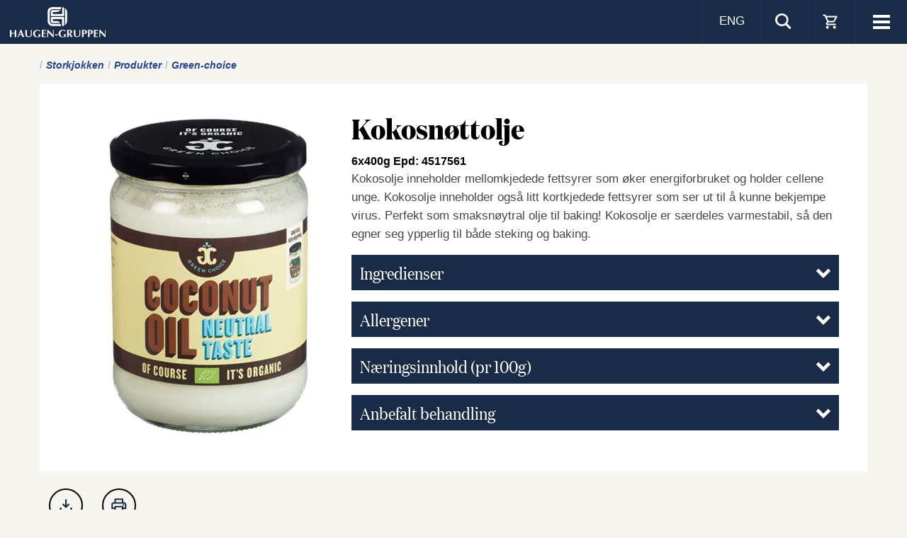

--- FILE ---
content_type: text/html; charset=utf-8
request_url: https://www.haugen-gruppen.no/daglig-varer/produkter/green-choice/green-choice_20052
body_size: 15316
content:



<!DOCTYPE html>
<html id="ctl00_html" lang="nb">
<head>
	<meta charset="utf-8" />
	<link rel="canonical" href="/storkjokken/produkter/green-choice/kokosnottolje_20052.aspx" />
	<meta http-equiv="content-type" content="text/html;charset=utf-8" />
	<meta name="keywords" content="Kokosnøttolje" />
	<meta name="description" content="Kokosolje inneholder mellomkjedede fettsyrer som øker energiforbruket og holder cellene unge. Kokosolje inneholder også litt kortkjedede fettsyrer som ser ut..." />
	<meta name="generator" content="Centercom SiteManager 3, - www.centercom.se" />
	<meta name="generated" content="12/2/2025 4:50:06 AM" /><meta http-equiv="X-UA-Compatible" content="IE=edge" /><meta name="viewport" content="width=device-width, initial-scale=1, minimum-scale=1, maximum-scale=1" /><link rel="icon" href="/favicon.ico" /><link rel="apple-touch-icon" sizes="180x180" href="/system/Assets/images/favicons/apple-touch-icon.png" /><link rel="icon" type="image/png" sizes="192x192" href="/system/Assets/images/favicons/android-icon-192x192.png" /><link rel="icon" type="image/png" sizes="32x32" href="/system/Assets/images/favicons/favicon-32x32.png" /><link rel="icon" type="image/png" sizes="16x16" href="/system/Assets/images/favicons/favicon-16x16.png" /><link rel="manifest" href="/manifest.json" /><link rel="mask-icon" href="/safari-pinned-tab.svg" color="#ffffff" /><link rel="preload" href="/system/Assets/fonts/domaine-display-narrow-bold.woff2" as="font" type="font/woff2" crossorigin="" /><link rel="preload" href="/system/Assets/fonts/domaine-display-narrow-regular.woff2" as="font" type="font/woff2" crossorigin="" /><meta name="theme-color" content="#ffffff" />
        <meta property="og:url" content="https://www.haugen-gruppen.no/storkjokken/produkter/green-choice/kokosnottolje_20052.aspx"/>
    
        <meta property="og:title" content="Kokosn&#248;ttolje"/>
    
        <meta property="og:description" content="Kokosolje inneholder mellomkjedede fettsyrer som &#248;ker energiforbruket og holder cellene unge. Kokosolje inneholder ogs&#229; litt kortkjedede fettsyrer som ser ut til &#229; kunne bekjempe virus.   Perfekt som smaksn&#248;ytral olje til baking! Kokosolje er s&#230;rdeles varmestabil, s&#229; den egner seg ypperlig til b&#229;de steking og baking.  "/>
    
        <meta property="og:site_name" content="Haugen-Gruppen"/>
    
        <meta property="og:image" content="https://www.haugen-gruppen.nohttps://cdn.www.haugen-gruppen.no{0}/products/20052-20241009-072238-1072.png"/>
    
<link href="https://fonts.googleapis.com/css?family=Roboto:300,400,700" rel="stylesheet" />
<link rel="stylesheet" href="/system/dist/styles/main.css?v=7389" />
<!-- RWInfo: /daglig-varer/produkter/green-choice/green-choice_20052 => /system/templates/product.aspx?prodid=20052&amp;sid=21323&amp;templateid=21320 --><script type="text/javascript" data-cmp-ab="1" src="https://cdn.consentmanager.net/delivery/autoblocking/827a8f98900d.js" data-cmp-host="b.delivery.consentmanager.net" data-cmp-cdn="cdn.consentmanager.net" data-cmp-codesrc="1"></script>
<!-- Start of HubSpot Embed Code 
<script type="text/javascript" id="hs-script-loader" async defer src="//js-eu1.hs-scripts.com/143186099.js"></script>-->
<!-- End of HubSpot Embed Code -->
<title>Green Choice Kokosn&#248;ttolje | Haugen-Gruppen</title></head>
<body id="ctl00_body" class="product lang-hgno">
    <form name="aspnetForm" method="post" action="./green-choice_20052" id="aspnetForm">
<div>
<input type="hidden" name="__EVENTTARGET" id="__EVENTTARGET" value="" />
<input type="hidden" name="__EVENTARGUMENT" id="__EVENTARGUMENT" value="" />
<input type="hidden" name="__VIEWSTATE" id="__VIEWSTATE" value="/[base64]/////D2QCAg9kFgRmDxUDACwvZGFnbGlnLXZhcmVyL29wcHNrcmlmdGVyL3NraWtrZWxpZy1kaWdnLW1hdAtPUFBTS1JJRlRFUmQCAQ8WAh8CAv////[base64]////8PZAICD2QWBGYPFQMAIC9zdG9ya2pva2tlbi9vcHBza3JpZnRlci9yZWNpcGVzC09QUFNLUklGVEVSZAIBDxYCHwIC/////w9kAgMPZBYEZg8VAwAjL3N0b3Jram9ra2VuL2Jyb3NqeXJlci1vZy1rYXRhbG9nZXIWQlJPU0pZUkVSIE9HIEtBVEFMT0dFUmQCAQ8WAh8CAv////8PZAIED2QWBGYPFQMAFC9zdG9ya2pva2tlbi9ueWhldGVyDE5ZSEVURVIgMjAyNWQCAQ8WAh8CAv////8PZAIFD2QWBGYPFQMAKy9zdG9ya2pva2tlbi9ha3R1ZWx0L3R3aW5pbmctYmVzdC1icmVha2Zhc3QHQUtUVUVMVGQCAQ8WAh8CAv////8PZAIGD2QWBGYPFQMAFC9zdG9ya2pva2tlbi9rb250YWt0DlYmIzE5NztSVCBURUFNZAIBDxYCHwIC/////[base64]/////w9kAgIPZBYEZg8VAwAkL3Zpbi1kcmlra2V2YXJlci9ha3R1ZWx0L2JlLWluc3BpcmVkB0FLVFVFTFRkAgEPFgIfAgL/////D2QCAw9kFgRmDxUDACQvdmluLWRyaWtrZXZhcmVyL2RydWVndWlkZS9kcnVlZ3VpZGUJRFJVRUdVSURFZAIBDxYCHwIC/////w9kAgQPZBYEZg8VAwAcL3Zpbi1kcmlra2V2YXJlci9ueWhldGVyX3ZpbgtOWUhFVEVSIFZJTmQCAQ8WAh8CAv////8PZAIFD2QWBGYPFQMAGC92aW4tZHJpa2tldmFyZXIva29udGFrdA5WJiMxOTc7UlQgVEVBTWQCAQ8WAh8CAv////8PZAIFD2QWBGYPFQkACWhhcy1pdGVtcwAABy9vbS1vc3MGaGlkZGVuBk9NIE9TUwZoaWRkZW4daWNvbi1wbHVzIGhpZGRlbi1tZCBoaWRkZW4tbGdkAgEPFgIfAgIHFg4CAQ9kFgRmDxUDAA4vb20tb3NzL29tLW9zcwZPTSBPU1NkAgEPFgIfAgL/////D2QCAg9kFgRmDxUDAA8vb20tb3NzL2tvbnRha3QHS09OVEFLVGQCAQ8WAh8CAv////8PZAIDD2QWBGYPFQMAGC9vbS1vc3Mvc2FtZnVubi1vZy1taWxqbxVTQU1GVU5OIE9HIE1JTEomIzIxNjtkAgEPFgIfAgL/////D2QCBA9kFgRmDxUDABQvb20tb3NzL2xlZGVyZ3J1cHBlbgxMRURFUkdSVVBQRU5kAgEPFgIfAgL/////D2QCBQ9kFgRmDxUDABAvb20tb3NzL3Nwb3JzbWFsElNQJiMyMTY7UlNNJiMxOTc7TGQCAQ8WAh8CAv////8PZAIGD2QWBGYPFQMAEy9vbS1vc3MvcmVrbGFtYXRpb24LUkVLTEFNQVNKT05kAgEPFgIfAgL/////D2QCBw9kFgRmDxUDABlodHRwOi8vaGF1Z2VuLWdydXBwZW4uY29tFUhBVUdFTi1HUlVQUEVOIE5PUkRJQ2QCAQ8WAh8CAv////8PZAIGD2QWBGYPFQkACWhhcy1pdGVtcwAACC9rb250YWt0BmhpZGRlbgdLT05UQUtUBmhpZGRlbh1pY29uLXBsdXMgaGlkZGVuLW1kIGhpZGRlbi1sZ2QCAQ8WAh8CAgEWAgIBD2QWBGYPFQMAEC9rb250YWt0L2tvbnRha3QHS09OVEFLVGQCAQ8WAh8CAv////[base64]/[base64]/[base64]/[base64]/[base64]/3d2xioWOkgUt0EAQRyZSk=" />
</div>

<script type="text/javascript">
//<![CDATA[
var theForm = document.forms['aspnetForm'];
if (!theForm) {
    theForm = document.aspnetForm;
}
function __doPostBack(eventTarget, eventArgument) {
    if (!theForm.onsubmit || (theForm.onsubmit() != false)) {
        theForm.__EVENTTARGET.value = eventTarget;
        theForm.__EVENTARGUMENT.value = eventArgument;
        theForm.submit();
    }
}
//]]>
</script>


<script src="https://ajax.aspnetcdn.com/ajax/4.6/1/WebForms.js" type="text/javascript"></script>
<script type="text/javascript">
//<![CDATA[
window.WebForm_PostBackOptions||document.write('<script type="text/javascript" src="/WebResource.axd?d=PryVjn9NDqA2nIdPVPYMWByWROQ_HnPyErrA4ZJurA_3Aj8LS0qHwCnzxMOjF4_ujheP_mWF5WGno0KQrECc7Cw4lgOnyyETb5LY5OIn0W01&amp;t=638628207619783110"><\/script>');//]]>
</script>



<script src="https://ajax.aspnetcdn.com/ajax/4.6/1/MicrosoftAjax.js" type="text/javascript"></script>
<script type="text/javascript">
//<![CDATA[
(window.Sys && Sys._Application && Sys.Observer)||document.write('<script type="text/javascript" src="/ScriptResource.axd?d=Ktup3Ax324uVN_uyyQLX6wyW_eDueQ0F5nAVSQMd2m7XtxhDEQl2T3F83WPxLz9eaNT3h_8WHbcQTEdOaOgTu0ApxQLl83QIXA_QO6jASpLWVS3vqqErQyIk07N2bge_ioyj41m6PXNn2SlvE9AOkvP5idokhCB3cLKOkiXfS7Q1&t=2a9d95e3"><\/script>');//]]>
</script>

<script src="https://ajax.aspnetcdn.com/ajax/4.6/1/MicrosoftAjaxWebForms.js" type="text/javascript"></script>
<script type="text/javascript">
//<![CDATA[
(window.Sys && Sys.WebForms)||document.write('<script type="text/javascript" src="/ScriptResource.axd?d=XV3O59tbpBgphi1jupS0z9s7QdWCKHqMOlbeXvaWuP_1cymXyVLZI6SsAY1U3EWd1reAERxxdCtOyQICiOJo3CqTjsSTEJ92N6fSVO4dTstNzkC8Lr2UGECI3ja7V6trY7nQFGsvi3iv7RC02MXRVW6zR4HoukvMmQHHod-mvB50CE3cttH8rMVUCsnpKOeP0&t=2a9d95e3"><\/script>');//]]>
</script>

<div>

	<input type="hidden" name="__VIEWSTATEGENERATOR" id="__VIEWSTATEGENERATOR" value="ADFC04CE" />
	<input type="hidden" name="__EVENTVALIDATION" id="__EVENTVALIDATION" value="/wEdAAOeZu8rj2BCGqtxhTkAa/0IJtvkMFFEA5AUZIEPQ3OsAuocnK9qjysdLMIa3ZyB5WFfXaleaHJGTwSTLn4/9tv1UHatVh5H/ET0m2MWsXM+PQ==" />
</div><script type="text/javascript">
//<![CDATA[
Sys.WebForms.PageRequestManager._initialize('ctl00$ctl15', 'aspnetForm', [], [], [], 90, 'ctl00');
//]]>
</script>


        

<header class="sticky">
    <div class="inner-header">
        <div class="navbar navbar-default">
            <div class="header-icons">
                <button type="button" class="navbar-toggle collapsed toggle-mobile-menu" aria-expanded="false">
                    <span class="sr-only">Visa meny</span>
                    <span class="icon-bar top-bar"></span>
                    <span class="icon-bar middle-bar"></span>
                    <span class="icon-bar bottom-bar"></span>
                </button>
                <ul class="navbar-header-icon">
                    <li class="lang-switch">
                        <a id="ctl00_Header_hlLangSwitch" href="/en">ENG</a></li>
                    <li>
                        <a class="collapsed btn-search" aria-expanded="false" data-toggle="collapse" data-target="#search-pnl"><i class="icon-search icon-lg"></i></a>
                    </li>
                    
                    <li>
                        <a class="collapsed toggle-cart-list"><i class="cta-sidebar custom-icon-cart"></i></a>
                    </li>
                    
                </ul>

            </div>
            <div class="container-fluid">
                <a href="/" class="logo">
                    <img src="/system/Assets/images/hg-logo-small.svg" alt="Haugen Gruppen" /></a>
                <a href="/" class="sticky-logo">
                    <img src="[data-uri]" alt="Haugen-gruppen" />
                </a>
                

<nav id="main-navigation" class="visible-xl" role="navigation">
    
            <ul class="nav navbar-nav">
        
            <li class="theme theme-   ">
                <a class="" href="/vare-brands">
                    <span class="hidden-lg hidden-md icon-lg icon-"></span>
                    <span>V&#197;RE BRANDS</span>
                </a>
                <span class="icon-arrow-right hidden-md hidden-lg"></span>
                <span class="hidden"></span>
                
                        <ul class="nav sub-nav">
                    </ul>
            </li>
        
            <li class="theme theme-Consumer  has-items opened-fixed">
                <a class="active" href="/daglig-varer">
                    <span class="hidden-lg hidden-md icon-lg icon-consumer"></span>
                    <span>DAGLIGVARER</span>
                </a>
                <span class="icon-arrow-right hidden-md hidden-lg"></span>
                <span class="hidden"></span>
                
                        <ul class="nav sub-nav">
                    
                        <li>
                            <a class="active" href="/daglig-varer/produkter"><span>PRODUKTER</span></a>
                            
                        </li>
                    
                        <li>
                            <a class="" href="/daglig-varer/oppskrifter/skikkelig-digg-mat"><span>OPPSKRIFTER</span></a>
                            
                        </li>
                    </ul>
            </li>
        
            <li class="theme theme-Caterer  has-items ">
                <a class="" href="/storkjokken">
                    <span class="hidden-lg hidden-md icon-lg icon-caterer"></span>
                    <span>STORKJ&#216;KKEN</span>
                </a>
                <span class="icon-arrow-right hidden-md hidden-lg"></span>
                <span class="hidden"></span>
                
                        <ul class="nav sub-nav">
                    
                        <li>
                            <a class="" href="/storkjokken/produkter"><span>PRODUKTER</span></a>
                            
                        </li>
                    
                        <li>
                            <a class="" href="/storkjokken/oppskrifter/recipes"><span>OPPSKRIFTER</span></a>
                            
                        </li>
                    
                        <li>
                            <a class="" href="/storkjokken/brosjyrer-og-kataloger"><span>BROSJYRER OG KATALOGER</span></a>
                            
                        </li>
                    
                        <li>
                            <a class="" href="/storkjokken/nyheter"><span>NYHETER 2025</span></a>
                            
                        </li>
                    
                        <li>
                            <a class="" href="/storkjokken/aktuelt/twining-best-breakfast"><span>AKTUELT</span></a>
                            
                        </li>
                    
                        <li>
                            <a class="" href="/storkjokken/kontakt"><span>V&#197;RT TEAM</span></a>
                            
                        </li>
                    </ul>
            </li>
        
            <li class="theme theme-Alcohol  has-items ">
                <a class="" href="/vin-drikkevarer">
                    <span class="hidden-lg hidden-md icon-lg icon-alcohol"></span>
                    <span>VIN</span>
                </a>
                <span class="icon-arrow-right hidden-md hidden-lg"></span>
                <span class="hidden"></span>
                
                        <ul class="nav sub-nav">
                    
                        <li>
                            <a class="" href="/vin-drikkevarer/brosjyrer-og-kataloger"><span>BROSJYRER OG KATALOGER</span></a>
                            
                        </li>
                    
                        <li>
                            <a class="" href="/vin-drikkevarer/aktuelt/be-inspired"><span>AKTUELT</span></a>
                            
                        </li>
                    
                        <li>
                            <a class="" href="/vin-drikkevarer/drueguide/drueguide"><span>DRUEGUIDE</span></a>
                            
                        </li>
                    
                        <li>
                            <a class="" href="/vin-drikkevarer/nyheter_vin"><span>NYHETER VIN</span></a>
                            
                        </li>
                    
                        <li>
                            <a class="" href="/vin-drikkevarer/kontakt"><span>V&#197;RT TEAM</span></a>
                            
                        </li>
                    </ul>
            </li>
        
            <li class="  has-items ">
                <a class="" href="/om-oss">
                    <span class="hidden"></span>
                    <span>OM OSS</span>
                </a>
                <span class="hidden"></span>
                <span class="icon-plus hidden-md hidden-lg"></span>
                
                        <ul class="nav sub-nav">
                    
                        <li>
                            <a class="" href="/om-oss/om-oss"><span>OM OSS</span></a>
                            
                        </li>
                    
                        <li>
                            <a class="" href="/om-oss/kontakt"><span>KONTAKT</span></a>
                            
                        </li>
                    
                        <li>
                            <a class="" href="/om-oss/samfunn-og-miljo"><span>SAMFUNN OG MILJ&#216;</span></a>
                            
                        </li>
                    
                        <li>
                            <a class="" href="/om-oss/ledergruppen"><span>LEDERGRUPPEN</span></a>
                            
                        </li>
                    
                        <li>
                            <a class="" href="/om-oss/sporsmal"><span>SP&#216;RSM&#197;L</span></a>
                            
                        </li>
                    
                        <li>
                            <a class="" href="/om-oss/reklamation"><span>REKLAMASJON</span></a>
                            
                        </li>
                    
                        <li>
                            <a class="" href="http://haugen-gruppen.com"><span>HAUGEN-GRUPPEN NORDIC</span></a>
                            
                        </li>
                    </ul>
            </li>
        
            <li class="  has-items ">
                <a class="" href="/kontakt">
                    <span class="hidden"></span>
                    <span>KONTAKT</span>
                </a>
                <span class="hidden"></span>
                <span class="icon-plus hidden-md hidden-lg"></span>
                
                        <ul class="nav sub-nav">
                    
                        <li>
                            <a class="" href="/kontakt/kontakt"><span>KONTAKT</span></a>
                            
                        </li>
                    </ul>
            </li>
        </ul>
</nav>

<nav id="mobile-navigation" role="navigation" class="hidden-print visible-xs visible-sm visible-md visible-lg"><ul class="nav navbar-nav navbar-nav-mobile side-bar">

<li><span class="theme theme-"></span><a class="" href="/vare-brands" >V&#197;RE BRANDS</a></li>
<li class="active has-items"><a class="active" href="/daglig-varer"><span>DAGLIGVARER<span></a><i class="icon-arrow-right"></i><div class="sub-nav"><span class="menu-headline"><i></i>Start</span>
<ul class="nav nav-stacked sub active">
<li class="active"><a class="active" href="/daglig-varer/produkter" >PRODUKTER</a></li>
<li><a class="" href="/daglig-varer/oppskrifter/skikkelig-digg-mat" >OPPSKRIFTER</a></li>
</ul></div>
</li>
<li class="has-items"><a class="" href="/storkjokken"><span>STORKJ&#216;KKEN<span></a><i class="icon-arrow-right"></i><div class="sub-nav"><span class="menu-headline"><i></i>Start</span>
<ul class="nav nav-stacked sub ">
<li><a class="" href="/storkjokken/produkter" >PRODUKTER</a></li>
<li><a class="" href="/storkjokken/oppskrifter/recipes" >OPPSKRIFTER</a></li>
<li><a class="" href="/storkjokken/brosjyrer-og-kataloger" >BROSJYRER OG KATALOGER</a></li>
<li><a class="" href="/storkjokken/nyheter" >NYHETER 2025</a></li>
<li><a class="" href="/storkjokken/aktuelt/twining-best-breakfast" >AKTUELT</a></li>
<li><a class="" href="/storkjokken/kontakt" >V&#197;RT TEAM</a></li>
</ul></div>
</li>
<li class="has-items"><a class="" href="/vin-drikkevarer"><span>VIN<span></a><i class="icon-arrow-right"></i><div class="sub-nav"><span class="menu-headline"><i></i>Start</span>
<ul class="nav nav-stacked sub ">
<li><a class="" href="/vin-drikkevarer/brosjyrer-og-kataloger" >BROSJYRER OG KATALOGER</a></li>
<li><a class="" href="/vin-drikkevarer/aktuelt/be-inspired" >AKTUELT</a></li>
<li><a class="" href="/vin-drikkevarer/drueguide/drueguide" >DRUEGUIDE</a></li>
<li><a class="" href="/vin-drikkevarer/nyheter_vin" >NYHETER VIN</a></li>
<li><a class="" href="/vin-drikkevarer/kontakt" >V&#197;RT TEAM</a></li>
</ul></div>
</li>
<li class="has-items"><a class="" href="/om-oss"><span>OM OSS<span></a><i class="icon-arrow-right"></i><div class="sub-nav"><span class="menu-headline"><i></i>Start</span>
<ul class="nav nav-stacked sub ">
<li><a class="" href="/om-oss/om-oss" >OM OSS</a></li>
<li><a class="" href="/om-oss/kontakt" >KONTAKT</a></li>
<li><a class="" href="/om-oss/samfunn-og-miljo" >SAMFUNN OG MILJ&#216;</a></li>
<li><a class="" href="/om-oss/ledergruppen" >LEDERGRUPPEN</a></li>
<li><a class="" href="/om-oss/sporsmal" >SP&#216;RSM&#197;L</a></li>
<li><a class="" href="/om-oss/reklamation" >REKLAMASJON</a></li>
<li><a class="" href="http://haugen-gruppen.com" >HAUGEN-GRUPPEN NORDIC</a></li>
</ul></div>
</li>
<li class="has-items"><a class="" href="/kontakt"><span>KONTAKT<span></a><i class="icon-arrow-right"></i><div class="sub-nav"><span class="menu-headline"><i></i>Start</span>
<ul class="nav nav-stacked sub ">
<li><a class="" href="/kontakt/kontakt" >KONTAKT</a></li>
</ul></div>
</li></ul>
</nav>


            </div>
            
            <div class="cart-list side-bar">
                

<div id="order-cart-list" class="">
    <div class="col-sm-24">
        

        <span class="h3 clearfix"><span>Bestillningsliste</span><i class="icon-my-lists"></i></span>
        <div class="scrollY">
            <div class="scrollbarY">
                <div class="thumb"></div>
            </div>
            <div class="viewport">
                <div class="content cart-table-container">
                    <table class="table table-condensed">
                        <tbody data-bind="foreach: { data: recipeItems, as: 'productItem' }">
                            <tr data-bind="attr: { 'data-prodid': productItem.productId() }">
                                <td><span data-bind="text: productItem.name()"></span>
                                    <br />
                                    <small><span data-bind="text: productItem.packaging()"></span>, <span data-bind="text: productItem.producer()"></span></small>
                                </td>
                                <td class="cart-amount">
                                    <i class="icon-minus-2 icon-sm" data-bind="click: $parent.updateItem.bind($data, 'sub', 'recipe')"></i>
                                    <span data-bind="text: productItem.amount()"></span>
                                    <i class="icon-plus-2 icon-sm" data-bind="click: $parent.updateItem.bind($data, 'add', 'recipe')"></i>
                                </td>
                                <td>
                                    <a href="#" data-bind="click: $parent.updateItem.bind($data, 'del', 'recipe')"><i class="icon-trash icon-lg"></i></a>
                                </td>
                            </tr>
                        </tbody>
                        <tfoot>
                            <tr data-bind="visible: recipeItemsTotalCount() > 0">
                                <td colspan="3" class="text-right"><small>+ <span data-bind="text: recipeItemsTotalCount()"></span>produkter</small></td>
                            </tr>

                        </tfoot>
                    </table>
                </div>
            </div>
        </div>

        <a href="/storkjokken/bestillningsliste" class="btn btn-block btn-brand-1 mt-1">Vise bestillningsliste</a>
        


        <span class="h3 clearfix"><span>Min vinsmaking</span><i class="icon-wine-list"></i></span>
        <div class="scrollY">
            <div class="scrollbarY">
                <div class="thumb"></div>
            </div>
            <div class="viewport">
                <div class="cart-table-container">

                    <table class="table table-condensed">
                        <tbody data-bind="foreach: { data: vsTastingItems, as: 'vsTasting' }">
                            <tr data-bind="attr: { 'data-prodid': vsTasting.productId() }">
                                <td><span data-bind="text: vsTasting.name()"></span>
                                    <br />
                                    <small><span data-bind="text: vsTasting.packaging()"></span>, <span data-bind="text: vsTasting.producer()"></span></small>
                                </td>
                                <td class="text-right">
                                    <a href="#" data-bind="click: $parent.updateItem.bind($data, 'del', 'vsTasting')"><i class="icon-trash icon-lg"></i></a>
                                </td>
                            </tr>
                        </tbody>
                        <tfoot>
                            <tr data-bind="visible: vsTastingItemsTotalCount() > 0">
                                <td colspan="3" class="text-right"><small>+ <span data-bind="text: vsTastingItemsTotalCount()"></span>produkter</small></td>
                            </tr>

                        </tfoot>
                    </table>
                </div>
            </div>
        </div>
        <a href="/pdf/vinsmakning/" class="btn btn-block btn-brand-1 mt-1" target="_blank">Vise vinsmakingsliste</a>
        
    </div>
</div>


            </div>
            
        </div>
        

<div id="search-pnl" class="collapse search-pnl">
    <div class="search-container">
        <div class="container-fluid">
            <div class="row">
                <div class="col-sm-11 col-sm-offset-7">
                    <div class="input-group" onkeypress="javascript:return WebForm_FireDefaultButton(event, &#39;ctl00_Header_SearchCtrl_HeaderSearchBtn&#39;)">
	
                        <input name="ctl00$Header$SearchCtrl$HeaderSearchTB" type="search" id="ctl00_Header_SearchCtrl_HeaderSearchTB" class="form-control" placeholder="Søk" />
                        <span class="input-group-btn">
                            <a id="ctl00_Header_SearchCtrl_HeaderSearchBtn" class="btn" href="javascript:__doPostBack(&#39;ctl00$Header$SearchCtrl$HeaderSearchBtn&#39;,&#39;&#39;)"><i class="icon-search icon-lg"></i></a>
                        </span>
                    
</div>
                </div>
            </div>
        </div>
    </div>
</div>

    </div>
</header>
        


        
    <article class="container-fluid">
        
<div class="row" id="breadcrumbs">
        <div class="col-md-24">
            
                    <ul>
                
                    <li>
                        <a href='https://www.haugen-gruppen.no/storkjokken'>
                        <span>Storkjokken</span>
                        </a>
                    </li>
                
                    <li>
                        <a href='https://www.haugen-gruppen.no/storkjokken/produkter'>
                        <span>Produkter</span>
                        </a>
                    </li>
                
                    <li>
                        <a href='https://www.haugen-gruppen.no/storkjokken/produkter/green-choice'>
                        <span>Green-choice</span>
                        </a>
                    </li>
                </ul>
        </div>
    </div>

        <div class="row product-row">
            <div class="col-sm-24">
                <div class="product-wrapper">
                    <div class="product-image-container">
                        <picture>
                            <source srcset="https://cdn.www.haugen-gruppen.no/productimagedesktop/products/20052-20241009-072238-1072.png?width=385&height=540&fit=fit" media="(min-width: 992px)" />
                            <source srcset="https://cdn.www.haugen-gruppen.no/productimagedesktop/products/20052-20241009-072238-1072.png?width=385&height=540&fit=fit" media="(min-width: 481px)" />
                            <source srcset="https://cdn.www.haugen-gruppen.no/productimagedesktop/products/20052-20241009-072238-1072.png?width=347&height=485&fit=fit" />
                            <img src="https://cdn.www.haugen-gruppen.no/productimagedesktop/products/20052-20241009-072238-1072.png?width=385&height=540&fit=fit" class="img-responsive" alt="Kokosnøttolje" />
                        </picture>
                    </div>

                    <div class="product-info-container">
                        <h1>Kokosnøttolje</h1>
                        <div class="product-info-container__epd">6x400g Epd: 4517561</div>
                        <p>Kokosolje inneholder mellomkjedede fettsyrer som øker energiforbruket og holder cellene unge. Kokosolje inneholder også litt kortkjedede fettsyrer som ser ut til å kunne bekjempe virus.   Perfekt som smaksnøytral olje til baking! Kokosolje er særdeles varmestabil, så den egner seg ypperlig til både steking og baking.  </p>
                        <ul class="list-expandable list-unstyled">
                            <li>
                                <div class="panel-group">
                                    <div class="panel panel-default">
                                        <a class="panel-heading" data-toggle="collapse" href="#ingredients">
                                            <h3 class="panel-title">
                                                <span>Ingredienser</span>
                                                <span class="pull-right list-expandable--expand"><i class="icon-arrow-down icon-sm"></i></span>
                                            </h3>
                                        </a>
                                        <div id="ingredients" class="panel-collapse collapse">
                                            <p class="small">100% Økologisk raffinert kokosnøttolje</p>
                                        </div>
                                    </div>
                                </div>
                            </li>

                            <li>
                                <div class="panel-group">
                                    <div class="panel panel-default">
                                        <a class="panel-heading" data-toggle="collapse" href="#allergens">
                                            <h3 class="panel-title">
                                                <span>Allergener
                                                    
                                                </span>
                                                <span class="pull-right list-expandable--expand"><i class="icon-arrow-down icon-sm"></i></span>

                                            </h3>
                                        </a>
                                        <div id="allergens" class="panel-collapse collapse panel-collapse-no-pd">
                                            <ul class="list-unstyled">
                                                
                                            </ul>
                                        </div>
                                    </div>
                                </div>
                            </li>

                            <li>
                                <div class="panel-group">
                                    <div class="panel panel-default">
                                        <a class="panel-heading" data-toggle="collapse" href="#nutrition">
                                            <h3 class="panel-title">
                                                <span>Næringsinnhold (pr 100g)</span>
                                                <span class="pull-right list-expandable--expand"><i class="icon-arrow-down icon-sm"></i></span>
                                            </h3>
                                        </a>
                                        <div id="nutrition" class="panel-collapse collapse panel-collapse-no-pd">
                                            <ul class="list-unstyled">
                                                
                                                <li>
                                                    <span class="pull-left">Energy kcal per 100 g / ml</span>
                                                    <span class="">
                                                        900
                                                    </span>
                                                </li>
                                                
                                                <li>
                                                    <span class="pull-left">Energy kj per 100 g / ml</span>
                                                    <span class="">
                                                        3768
                                                    </span>
                                                </li>
                                                
                                                <li>
                                                    <span class="pull-left">Monounsaturated fat per 100 g / ml</span>
                                                    <span class="">
                                                        5.8
                                                    </span>
                                                </li>
                                                
                                                <li>
                                                    <span class="pull-left"> Fat (total) per 100 g / ml</span>
                                                    <span class="">
                                                        100
                                                    </span>
                                                </li>
                                                
                                                <li>
                                                    <span class="pull-left">Polyunsaturated fat per 100 g / ml</span>
                                                    <span class="">
                                                        1.8
                                                    </span>
                                                </li>
                                                
                                                <li>
                                                    <span class="pull-left"> Carbohydrates per 100 g / ml</span>
                                                    <span class="">
                                                        0
                                                    </span>
                                                </li>
                                                
                                                <li>
                                                    <span class="pull-left">Fiber pr 100 g/ml</span>
                                                    <span class="">
                                                        0
                                                    </span>
                                                </li>
                                                
                                                <li>
                                                    <span class="pull-left"> Saturated fat per 100 g / ml</span>
                                                    <span class="">
                                                        86.5
                                                    </span>
                                                </li>
                                                
                                                <li>
                                                    <span class="pull-left">Protein pr 100 g/ml</span>
                                                    <span class="">
                                                        0
                                                    </span>
                                                </li>
                                                
                                                <li>
                                                    <span class="pull-left">Salt pr 100 g/ml</span>
                                                    <span class="">
                                                        0
                                                    </span>
                                                </li>
                                                
                                                <li>
                                                    <span class="pull-left">Sugars pr 100 g/ml</span>
                                                    <span class="">
                                                        0
                                                    </span>
                                                </li>
                                                
                                            </ul>

                                        </div>
                                    </div>
                                </div>
                            </li>

                            
                            <li>
                                <div class="panel-group">
                                    <div class="panel panel-default">
                                        <a class="panel-heading" data-toggle="collapse" href="#handling">
                                            <h3 class="panel-title">
                                                <span>Anbefalt behandling</span>
                                                <span class="pull-right list-expandable--expand"><i class="icon-arrow-down icon-sm"></i></span>

                                            </h3>
                                        </a>
                                        <div id="handling" class="panel-collapse collapse">
                                            <p class="small">min.temp 0.00ºC, max.temp 30.00ºC</p>
                                        </div>
                                    </div>
                                </div>
                            </li>
                            
                        </ul>

                        
                    </div>
                </div>
            </div>
        </div>

        <div class="row action-row">
            <div class="col-sm-24">                
                <ul class="list-unstyled">
                    <li>
                        <a class="custom-icon-holder" href="/pdf/storkjokken/produkter/green-choice/kokosnottolje_20052" target="_blank">
                            <i class="custom-icon-download"></i>
                            <span class="custom-icon-text">Last ned PDF</span>
                        </a>
                    </li>
                    <li>
                        <a class="custom-icon-holder" href="javascript:window.print()">
                            <i class="custom-icon-print"></i>
                            <span class="custom-icon-text">&nbsp;Skriv ut siden</span>
                        </a>
                    </li>
                   
                </ul>
            </div>
        </div>

        <div class="row related-row">
            <div class="col-sm-24">
                
                
<div class="related-container-holder">

    
</div>

            </div>
        </div>

        <div class="related-products">
            

<h2>Vis mer fra Green Choice   </h2>


        <div class="row flex-row">
    
        <div class="col-xs-12 col-sm-12 col-md-6 mb-2">
            <div class="block-product">
                <a href="/daglig-varer/produkter/green-choice/kimchi_20479">
                    <div class="block-product__wrapper">
                        <div class="block-product__image-wrapper">
                            <picture>
                                <source srcset="https://cdn.www.haugen-gruppen.no/blockdesktop/products/20479-20241213-090316-1106.png?width=423&height=285&fit=fit" media="(min-width: 1024px)" />
                                <source srcset="https://cdn.www.haugen-gruppen.no/blockdesktop/products/20479-20241213-090316-1106.png?width=423&height=285&fit=fit" media="(min-width: 768px)" />
                                <source srcset="https://cdn.www.haugen-gruppen.no/blockdesktop/products/20479-20241213-090316-1106.png?width=423&height=285&fit=fit" />
                                <img src="https://cdn.www.haugen-gruppen.no/blockdesktop/products/20479-20241213-090316-1106.png?width=423&height=285&fit=fit" class="img-responsive" alt="Kimchi" />
                            </picture>
                        </div>
                        <div class="block-product__text-wrapper">
                            <a href="/daglig-varer/produkter/green-choice/kimchi_20479" class="h4 product-headline">Kimchi</a>
                            <p class="small">Green Choice</p>
                        </div>
                    </div>
                </a>
            </div>
        </div>
    
        <div class="col-xs-12 col-sm-12 col-md-6 mb-2">
            <div class="block-product">
                <a href="/daglig-varer/produkter/green-choice/peanottsmor-crunchy_43991">
                    <div class="block-product__wrapper">
                        <div class="block-product__image-wrapper">
                            <picture>
                                <source srcset="https://cdn.www.haugen-gruppen.no/blockdesktop/system/Assets/images/default_product.png?width=423&height=285&fit=fit" media="(min-width: 1024px)" />
                                <source srcset="https://cdn.www.haugen-gruppen.no/blockdesktop/system/Assets/images/default_product.png?width=423&height=285&fit=fit" media="(min-width: 768px)" />
                                <source srcset="https://cdn.www.haugen-gruppen.no/blockdesktop/system/Assets/images/default_product.png?width=423&height=285&fit=fit" />
                                <img src="https://cdn.www.haugen-gruppen.no/blockdesktop/system/Assets/images/default_product.png?width=423&height=285&fit=fit" class="img-responsive" alt="Peanøttsmør Crunchy" />
                            </picture>
                        </div>
                        <div class="block-product__text-wrapper">
                            <a href="/daglig-varer/produkter/green-choice/peanottsmor-crunchy_43991" class="h4 product-headline">Peanøttsmør Crunchy</a>
                            <p class="small">Green Choice</p>
                        </div>
                    </div>
                </a>
            </div>
        </div>
    
        <div class="col-xs-12 col-sm-12 col-md-6 mb-2">
            <div class="block-product">
                <a href="/daglig-varer/produkter/green-choice/kokosnottolje_20052">
                    <div class="block-product__wrapper">
                        <div class="block-product__image-wrapper">
                            <picture>
                                <source srcset="https://cdn.www.haugen-gruppen.no/blockdesktop/products/20052-20241009-072238-1072.png?width=423&height=285&fit=fit" media="(min-width: 1024px)" />
                                <source srcset="https://cdn.www.haugen-gruppen.no/blockdesktop/products/20052-20241009-072238-1072.png?width=423&height=285&fit=fit" media="(min-width: 768px)" />
                                <source srcset="https://cdn.www.haugen-gruppen.no/blockdesktop/products/20052-20241009-072238-1072.png?width=423&height=285&fit=fit" />
                                <img src="https://cdn.www.haugen-gruppen.no/blockdesktop/products/20052-20241009-072238-1072.png?width=423&height=285&fit=fit" class="img-responsive" alt="Kokosnøttolje" />
                            </picture>
                        </div>
                        <div class="block-product__text-wrapper">
                            <a href="/daglig-varer/produkter/green-choice/kokosnottolje_20052" class="h4 product-headline">Kokosnøttolje</a>
                            <p class="small">Green Choice</p>
                        </div>
                    </div>
                </a>
            </div>
        </div>
    
        <div class="col-xs-12 col-sm-12 col-md-6 mb-2">
            <div class="block-product">
                <a href="/daglig-varer/produkter/green-choice/peanottsmor-crunchy_20099">
                    <div class="block-product__wrapper">
                        <div class="block-product__image-wrapper">
                            <picture>
                                <source srcset="https://cdn.www.haugen-gruppen.no/blockdesktop/products/20099-20241009-072249-9872.png?width=423&height=285&fit=fit" media="(min-width: 1024px)" />
                                <source srcset="https://cdn.www.haugen-gruppen.no/blockdesktop/products/20099-20241009-072249-9872.png?width=423&height=285&fit=fit" media="(min-width: 768px)" />
                                <source srcset="https://cdn.www.haugen-gruppen.no/blockdesktop/products/20099-20241009-072249-9872.png?width=423&height=285&fit=fit" />
                                <img src="https://cdn.www.haugen-gruppen.no/blockdesktop/products/20099-20241009-072249-9872.png?width=423&height=285&fit=fit" class="img-responsive" alt="Peanøttsmør Crunchy" />
                            </picture>
                        </div>
                        <div class="block-product__text-wrapper">
                            <a href="/daglig-varer/produkter/green-choice/peanottsmor-crunchy_20099" class="h4 product-headline">Peanøttsmør Crunchy</a>
                            <p class="small">Green Choice</p>
                        </div>
                    </div>
                </a>
            </div>
        </div>
    
        </div>
        
        <div class="row">
            <div class="col-sm-24">
                <a href="/storkjokken/produkter/green-choice/" class="btn btn-block btn-brand-0 product-link mt-2">Vis flere produkter</a>
            </div>
        </div>
        

        </div>

    </article>


        <footer class="site-footer">
            

<div class="container-fluid text-center">
    <div class="footer-nav">
        
                <ul class="list-inline list-unstyled">
            
                <li>
                    <a href="https://aktuelt.haugen-gruppen.no/nyhetsbrev" target="_blank">
                        Nyhetsbrev <i class="icon icon-external-link"></i>

                    </a>
                </li>
            
                <li>
                    <a href="http://www.haugen-gruppen.com" target="_blank">
                        Haugen-Gruppen Nordic <i class="icon icon-external-link"></i>

                    </a>
                </li>
            
                <li>
                    <a href="/om-oss/brukervilkar" >
                        Brukervilkår 

                    </a>
                </li>
            
                <li>
                    <a href="https://app.andfrankly.com/whistleblower/dashboard/Hh5IZ3FIj6JPGljA" target="_blank">
                        Whistleblower <i class="icon icon-external-link"></i>

                    </a>
                </li>
            
                <li>
                    <a href="/en" >
                        English 

                    </a>
                </li>
            
                <li>
                    <a href="" >
                        

                    </a>
                </li>
            
                </ul>
            
    </div>
    
        <div class="footer-social">
            <ul class="list-inline list-unstyled">
                
                    <li><a href="https://www.instagram.com/haugengruppen/">
                        <svg width="24" height="24" viewBox="0 0 24 24" fill="none" xmlns="http://www.w3.org/2000/svg">
                            <path d="M12 2.163C15.204 2.163 15.584 2.175 16.85 2.233C20.102 2.381 21.621 3.924 21.769 7.152C21.827 8.417 21.838 8.797 21.838 12.001C21.838 15.206 21.826 15.585 21.769 16.85C21.62 20.075 20.105 21.621 16.85 21.769C15.584 21.827 15.206 21.839 12 21.839C8.796 21.839 8.416 21.827 7.151 21.769C3.891 21.62 2.38 20.07 2.232 16.849C2.174 15.584 2.162 15.205 2.162 12C2.162 8.796 2.175 8.417 2.232 7.151C2.381 3.924 3.896 2.38 7.151 2.232C8.417 2.175 8.796 2.163 12 2.163ZM12 0C8.741 0 8.333 0.014 7.053 0.072C2.695 0.272 0.273 2.69 0.073 7.052C0.014 8.333 0 8.741 0 12C0 15.259 0.014 15.668 0.072 16.948C0.272 21.306 2.69 23.728 7.052 23.928C8.333 23.986 8.741 24 12 24C15.259 24 15.668 23.986 16.948 23.928C21.302 23.728 23.73 21.31 23.927 16.948C23.986 15.668 24 15.259 24 12C24 8.741 23.986 8.333 23.928 7.053C23.732 2.699 21.311 0.273 16.949 0.073C15.668 0.014 15.259 0 12 0ZM12 5.838C8.597 5.838 5.838 8.597 5.838 12C5.838 15.403 8.597 18.163 12 18.163C15.403 18.163 18.162 15.404 18.162 12C18.162 8.597 15.403 5.838 12 5.838ZM12 16C9.791 16 8 14.21 8 12C8 9.791 9.791 8 12 8C14.209 8 16 9.791 16 12C16 14.21 14.209 16 12 16ZM18.406 4.155C17.61 4.155 16.965 4.8 16.965 5.595C16.965 6.39 17.61 7.035 18.406 7.035C19.201 7.035 19.845 6.39 19.845 5.595C19.845 4.8 19.201 4.155 18.406 4.155Z" fill="white" />
                        </svg>
                    </a></li>
                
                    <li><a href="https://www.facebook.com/haugengruppen">
                        <svg width="12" height="24" viewBox="0 0 12 24" fill="none" xmlns="http://www.w3.org/2000/svg">
                            <path d="M3 8H0V12H3V24H8V12H11.642L12 8H8V6.333C8 5.378 8.192 5 9.115 5H12V0H8.192C4.596 0 3 1.583 3 4.615V8Z" fill="white" />
                        </svg>

                    </a></li>
                
            </ul>
        </div>
    
    <p><small>© 2025 Haugen-Gruppen AS</small></p>
</div>


        </footer>
        
    </form>
    <script>window.tk = "Bearer eyJ0eXAiOiJKV1QiLCJhbGciOiJIUzI1NiJ9.eyJDYXJ0SWQiOiI4NGU2NzRlNy1kYTQ2LTQ1YzktODI0Mi0wNTY5MDNjNjRkYTkiLCJBZ2UiOjAsIlRpbWVTdGFtcCI6IlwvRGF0ZSgxNzY0NjUxMDA2NDI0KVwvIn0.1jMJoa1QYdT1TFCg2uGKtLfw2f7Ums0XOOjEjWi1rxQ"</script><script src="/system/dist/scripts/vendor/require/require.js"></script><script src="/system/dist/scripts/page/product/index.js?v=7389"></script>


    <!-- Global Site Tag (gtag.js) - Google Analytics -->
    
    <script async src="https://www.googletagmanager.com/gtag/js?id=UA-10127336-1"></script>
    <script>
        window.dataLayer = window.dataLayer || [];
        function gtag() { dataLayer.push(arguments); }
        gtag('js', new Date());

        gtag('config', 'UA-10127336-1');
    </script>
    </body>
</html>


--- FILE ---
content_type: text/css
request_url: https://www.haugen-gruppen.no/system/dist/styles/main.css?v=7389
body_size: 44736
content:
.font-family-base-bold,.navbar-default.navbar-itemlist,.navbar-default.navbar-itemlist .navbar-brand,.toggle .btn{font-weight:600;font-size:16px}/*! normalize.css v3.0.3 | MIT License | github.com/necolas/normalize.css */html{font-family:sans-serif;-ms-text-size-adjust:100%;-webkit-text-size-adjust:100%}body{margin:0}article,aside,details,figcaption,figure,footer,header,hgroup,main,menu,nav,section,summary{display:block}audio,canvas,progress,video{display:inline-block;vertical-align:baseline}audio:not([controls]){display:none;height:0}[hidden],template{display:none}a{background-color:transparent}a:active,a:hover{outline:0}abbr[title]{border-bottom:1px dotted}b,strong{font-weight:bold}dfn{font-style:italic}h1{font-size:2em;margin:0.67em 0}mark{background:#ff0;color:#000}small{font-size:80%}sub,sup{font-size:75%;line-height:0;position:relative;vertical-align:baseline}sup{top:-0.5em}sub{bottom:-0.25em}img{border:0}svg:not(:root){overflow:hidden}figure{margin:1em 40px}hr{box-sizing:content-box;height:0}pre{overflow:auto}code,kbd,pre,samp{font-family:monospace, monospace;font-size:1em}button,input,optgroup,select,textarea{color:inherit;font:inherit;margin:0}button{overflow:visible}button,select{text-transform:none}button,html input[type="button"],input[type="reset"],input[type="submit"]{-webkit-appearance:button;cursor:pointer}button[disabled],html input[disabled]{cursor:default}button::-moz-focus-inner,input::-moz-focus-inner{border:0;padding:0}input{line-height:normal}input[type="checkbox"],input[type="radio"]{box-sizing:border-box;padding:0}input[type="number"]::-webkit-inner-spin-button,input[type="number"]::-webkit-outer-spin-button{height:auto}input[type="search"]{-webkit-appearance:textfield;box-sizing:content-box}input[type="search"]::-webkit-search-cancel-button,input[type="search"]::-webkit-search-decoration{-webkit-appearance:none}fieldset{border:1px solid #c0c0c0;margin:0 2px;padding:0.35em 0.625em 0.75em}legend{border:0;padding:0}textarea{overflow:auto}optgroup{font-weight:bold}table{border-collapse:collapse;border-spacing:0}td,th{padding:0}@font-face{font-family:'Glyphicons Halflings';src:url("../fonts/bootstrap/glyphicons-halflings-regular.eot");src:url("../fonts/bootstrap/glyphicons-halflings-regular.eot?#iefix") format("embedded-opentype"),url("../fonts/bootstrap/glyphicons-halflings-regular.woff2") format("woff2"),url("../fonts/bootstrap/glyphicons-halflings-regular.woff") format("woff"),url("../fonts/bootstrap/glyphicons-halflings-regular.ttf") format("truetype"),url("../fonts/bootstrap/glyphicons-halflings-regular.svg#glyphicons_halflingsregular") format("svg")}.glyphicon{position:relative;top:1px;display:inline-block;font-family:'Glyphicons Halflings';font-style:normal;font-weight:normal;line-height:1;-webkit-font-smoothing:antialiased;-moz-osx-font-smoothing:grayscale}.glyphicon-asterisk:before{content:"\002a"}.glyphicon-plus:before{content:"\002b"}.glyphicon-euro:before,.glyphicon-eur:before{content:"\20ac"}.glyphicon-minus:before{content:"\2212"}.glyphicon-cloud:before{content:"\2601"}.glyphicon-envelope:before{content:"\2709"}.glyphicon-pencil:before{content:"\270f"}.glyphicon-glass:before{content:"\e001"}.glyphicon-music:before{content:"\e002"}.glyphicon-search:before{content:"\e003"}.glyphicon-heart:before{content:"\e005"}.glyphicon-star:before{content:"\e006"}.glyphicon-star-empty:before{content:"\e007"}.glyphicon-user:before{content:"\e008"}.glyphicon-film:before{content:"\e009"}.glyphicon-th-large:before{content:"\e010"}.glyphicon-th:before{content:"\e011"}.glyphicon-th-list:before{content:"\e012"}.glyphicon-ok:before{content:"\e013"}.glyphicon-remove:before{content:"\e014"}.glyphicon-zoom-in:before{content:"\e015"}.glyphicon-zoom-out:before{content:"\e016"}.glyphicon-off:before{content:"\e017"}.glyphicon-signal:before{content:"\e018"}.glyphicon-cog:before{content:"\e019"}.glyphicon-trash:before{content:"\e020"}.glyphicon-home:before{content:"\e021"}.glyphicon-file:before{content:"\e022"}.glyphicon-time:before{content:"\e023"}.glyphicon-road:before{content:"\e024"}.glyphicon-download-alt:before{content:"\e025"}.glyphicon-download:before{content:"\e026"}.glyphicon-upload:before{content:"\e027"}.glyphicon-inbox:before{content:"\e028"}.glyphicon-play-circle:before{content:"\e029"}.glyphicon-repeat:before{content:"\e030"}.glyphicon-refresh:before{content:"\e031"}.glyphicon-list-alt:before{content:"\e032"}.glyphicon-lock:before{content:"\e033"}.glyphicon-flag:before{content:"\e034"}.glyphicon-headphones:before{content:"\e035"}.glyphicon-volume-off:before{content:"\e036"}.glyphicon-volume-down:before{content:"\e037"}.glyphicon-volume-up:before{content:"\e038"}.glyphicon-qrcode:before{content:"\e039"}.glyphicon-barcode:before{content:"\e040"}.glyphicon-tag:before{content:"\e041"}.glyphicon-tags:before{content:"\e042"}.glyphicon-book:before{content:"\e043"}.glyphicon-bookmark:before{content:"\e044"}.glyphicon-print:before{content:"\e045"}.glyphicon-camera:before{content:"\e046"}.glyphicon-font:before{content:"\e047"}.glyphicon-bold:before{content:"\e048"}.glyphicon-italic:before{content:"\e049"}.glyphicon-text-height:before{content:"\e050"}.glyphicon-text-width:before{content:"\e051"}.glyphicon-align-left:before{content:"\e052"}.glyphicon-align-center:before{content:"\e053"}.glyphicon-align-right:before{content:"\e054"}.glyphicon-align-justify:before{content:"\e055"}.glyphicon-list:before{content:"\e056"}.glyphicon-indent-left:before{content:"\e057"}.glyphicon-indent-right:before{content:"\e058"}.glyphicon-facetime-video:before{content:"\e059"}.glyphicon-picture:before{content:"\e060"}.glyphicon-map-marker:before{content:"\e062"}.glyphicon-adjust:before{content:"\e063"}.glyphicon-tint:before{content:"\e064"}.glyphicon-edit:before{content:"\e065"}.glyphicon-share:before{content:"\e066"}.glyphicon-check:before{content:"\e067"}.glyphicon-move:before{content:"\e068"}.glyphicon-step-backward:before{content:"\e069"}.glyphicon-fast-backward:before{content:"\e070"}.glyphicon-backward:before{content:"\e071"}.glyphicon-play:before{content:"\e072"}.glyphicon-pause:before{content:"\e073"}.glyphicon-stop:before{content:"\e074"}.glyphicon-forward:before{content:"\e075"}.glyphicon-fast-forward:before{content:"\e076"}.glyphicon-step-forward:before{content:"\e077"}.glyphicon-eject:before{content:"\e078"}.glyphicon-chevron-left:before{content:"\e079"}.glyphicon-chevron-right:before{content:"\e080"}.glyphicon-plus-sign:before{content:"\e081"}.glyphicon-minus-sign:before{content:"\e082"}.glyphicon-remove-sign:before{content:"\e083"}.glyphicon-ok-sign:before{content:"\e084"}.glyphicon-question-sign:before{content:"\e085"}.glyphicon-info-sign:before{content:"\e086"}.glyphicon-screenshot:before{content:"\e087"}.glyphicon-remove-circle:before{content:"\e088"}.glyphicon-ok-circle:before{content:"\e089"}.glyphicon-ban-circle:before{content:"\e090"}.glyphicon-arrow-left:before{content:"\e091"}.glyphicon-arrow-right:before{content:"\e092"}.glyphicon-arrow-up:before{content:"\e093"}.glyphicon-arrow-down:before{content:"\e094"}.glyphicon-share-alt:before{content:"\e095"}.glyphicon-resize-full:before{content:"\e096"}.glyphicon-resize-small:before{content:"\e097"}.glyphicon-exclamation-sign:before{content:"\e101"}.glyphicon-gift:before{content:"\e102"}.glyphicon-leaf:before{content:"\e103"}.glyphicon-fire:before{content:"\e104"}.glyphicon-eye-open:before{content:"\e105"}.glyphicon-eye-close:before{content:"\e106"}.glyphicon-warning-sign:before{content:"\e107"}.glyphicon-plane:before{content:"\e108"}.glyphicon-calendar:before{content:"\e109"}.glyphicon-random:before{content:"\e110"}.glyphicon-comment:before{content:"\e111"}.glyphicon-magnet:before{content:"\e112"}.glyphicon-chevron-up:before{content:"\e113"}.glyphicon-chevron-down:before{content:"\e114"}.glyphicon-retweet:before{content:"\e115"}.glyphicon-shopping-cart:before{content:"\e116"}.glyphicon-folder-close:before{content:"\e117"}.glyphicon-folder-open:before{content:"\e118"}.glyphicon-resize-vertical:before{content:"\e119"}.glyphicon-resize-horizontal:before{content:"\e120"}.glyphicon-hdd:before{content:"\e121"}.glyphicon-bullhorn:before{content:"\e122"}.glyphicon-bell:before{content:"\e123"}.glyphicon-certificate:before{content:"\e124"}.glyphicon-thumbs-up:before{content:"\e125"}.glyphicon-thumbs-down:before{content:"\e126"}.glyphicon-hand-right:before{content:"\e127"}.glyphicon-hand-left:before{content:"\e128"}.glyphicon-hand-up:before{content:"\e129"}.glyphicon-hand-down:before{content:"\e130"}.glyphicon-circle-arrow-right:before{content:"\e131"}.glyphicon-circle-arrow-left:before{content:"\e132"}.glyphicon-circle-arrow-up:before{content:"\e133"}.glyphicon-circle-arrow-down:before{content:"\e134"}.glyphicon-globe:before{content:"\e135"}.glyphicon-wrench:before{content:"\e136"}.glyphicon-tasks:before{content:"\e137"}.glyphicon-filter:before{content:"\e138"}.glyphicon-briefcase:before{content:"\e139"}.glyphicon-fullscreen:before{content:"\e140"}.glyphicon-dashboard:before{content:"\e141"}.glyphicon-paperclip:before{content:"\e142"}.glyphicon-heart-empty:before{content:"\e143"}.glyphicon-link:before{content:"\e144"}.glyphicon-phone:before{content:"\e145"}.glyphicon-pushpin:before{content:"\e146"}.glyphicon-usd:before{content:"\e148"}.glyphicon-gbp:before{content:"\e149"}.glyphicon-sort:before{content:"\e150"}.glyphicon-sort-by-alphabet:before{content:"\e151"}.glyphicon-sort-by-alphabet-alt:before{content:"\e152"}.glyphicon-sort-by-order:before{content:"\e153"}.glyphicon-sort-by-order-alt:before{content:"\e154"}.glyphicon-sort-by-attributes:before{content:"\e155"}.glyphicon-sort-by-attributes-alt:before{content:"\e156"}.glyphicon-unchecked:before{content:"\e157"}.glyphicon-expand:before{content:"\e158"}.glyphicon-collapse-down:before{content:"\e159"}.glyphicon-collapse-up:before{content:"\e160"}.glyphicon-log-in:before{content:"\e161"}.glyphicon-flash:before{content:"\e162"}.glyphicon-log-out:before{content:"\e163"}.glyphicon-new-window:before{content:"\e164"}.glyphicon-record:before{content:"\e165"}.glyphicon-save:before{content:"\e166"}.glyphicon-open:before{content:"\e167"}.glyphicon-saved:before{content:"\e168"}.glyphicon-import:before{content:"\e169"}.glyphicon-export:before{content:"\e170"}.glyphicon-send:before{content:"\e171"}.glyphicon-floppy-disk:before{content:"\e172"}.glyphicon-floppy-saved:before{content:"\e173"}.glyphicon-floppy-remove:before{content:"\e174"}.glyphicon-floppy-save:before{content:"\e175"}.glyphicon-floppy-open:before{content:"\e176"}.glyphicon-credit-card:before{content:"\e177"}.glyphicon-transfer:before{content:"\e178"}.glyphicon-cutlery:before{content:"\e179"}.glyphicon-header:before{content:"\e180"}.glyphicon-compressed:before{content:"\e181"}.glyphicon-earphone:before{content:"\e182"}.glyphicon-phone-alt:before{content:"\e183"}.glyphicon-tower:before{content:"\e184"}.glyphicon-stats:before{content:"\e185"}.glyphicon-sd-video:before{content:"\e186"}.glyphicon-hd-video:before{content:"\e187"}.glyphicon-subtitles:before{content:"\e188"}.glyphicon-sound-stereo:before{content:"\e189"}.glyphicon-sound-dolby:before{content:"\e190"}.glyphicon-sound-5-1:before{content:"\e191"}.glyphicon-sound-6-1:before{content:"\e192"}.glyphicon-sound-7-1:before{content:"\e193"}.glyphicon-copyright-mark:before{content:"\e194"}.glyphicon-registration-mark:before{content:"\e195"}.glyphicon-cloud-download:before{content:"\e197"}.glyphicon-cloud-upload:before{content:"\e198"}.glyphicon-tree-conifer:before{content:"\e199"}.glyphicon-tree-deciduous:before{content:"\e200"}.glyphicon-cd:before{content:"\e201"}.glyphicon-save-file:before{content:"\e202"}.glyphicon-open-file:before{content:"\e203"}.glyphicon-level-up:before{content:"\e204"}.glyphicon-copy:before{content:"\e205"}.glyphicon-paste:before{content:"\e206"}.glyphicon-alert:before{content:"\e209"}.glyphicon-equalizer:before{content:"\e210"}.glyphicon-king:before{content:"\e211"}.glyphicon-queen:before{content:"\e212"}.glyphicon-pawn:before{content:"\e213"}.glyphicon-bishop:before{content:"\e214"}.glyphicon-knight:before{content:"\e215"}.glyphicon-baby-formula:before{content:"\e216"}.glyphicon-tent:before{content:"\26fa"}.glyphicon-blackboard:before{content:"\e218"}.glyphicon-bed:before{content:"\e219"}.glyphicon-apple:before{content:"\f8ff"}.glyphicon-erase:before{content:"\e221"}.glyphicon-hourglass:before{content:"\231b"}.glyphicon-lamp:before{content:"\e223"}.glyphicon-duplicate:before{content:"\e224"}.glyphicon-piggy-bank:before{content:"\e225"}.glyphicon-scissors:before{content:"\e226"}.glyphicon-bitcoin:before{content:"\e227"}.glyphicon-btc:before{content:"\e227"}.glyphicon-xbt:before{content:"\e227"}.glyphicon-yen:before{content:"\00a5"}.glyphicon-jpy:before{content:"\00a5"}.glyphicon-ruble:before{content:"\20bd"}.glyphicon-rub:before{content:"\20bd"}.glyphicon-scale:before{content:"\e230"}.glyphicon-ice-lolly:before{content:"\e231"}.glyphicon-ice-lolly-tasted:before{content:"\e232"}.glyphicon-education:before{content:"\e233"}.glyphicon-option-horizontal:before{content:"\e234"}.glyphicon-option-vertical:before{content:"\e235"}.glyphicon-menu-hamburger:before{content:"\e236"}.glyphicon-modal-window:before{content:"\e237"}.glyphicon-oil:before{content:"\e238"}.glyphicon-grain:before{content:"\e239"}.glyphicon-sunglasses:before{content:"\e240"}.glyphicon-text-size:before{content:"\e241"}.glyphicon-text-color:before{content:"\e242"}.glyphicon-text-background:before{content:"\e243"}.glyphicon-object-align-top:before{content:"\e244"}.glyphicon-object-align-bottom:before{content:"\e245"}.glyphicon-object-align-horizontal:before{content:"\e246"}.glyphicon-object-align-left:before{content:"\e247"}.glyphicon-object-align-vertical:before{content:"\e248"}.glyphicon-object-align-right:before{content:"\e249"}.glyphicon-triangle-right:before{content:"\e250"}.glyphicon-triangle-left:before{content:"\e251"}.glyphicon-triangle-bottom:before{content:"\e252"}.glyphicon-triangle-top:before{content:"\e253"}.glyphicon-console:before{content:"\e254"}.glyphicon-superscript:before{content:"\e255"}.glyphicon-subscript:before{content:"\e256"}.glyphicon-menu-left:before{content:"\e257"}.glyphicon-menu-right:before{content:"\e258"}.glyphicon-menu-down:before{content:"\e259"}.glyphicon-menu-up:before{content:"\e260"}*{-webkit-box-sizing:border-box;-moz-box-sizing:border-box;box-sizing:border-box}*:before,*:after{-webkit-box-sizing:border-box;-moz-box-sizing:border-box;box-sizing:border-box}html{font-size:10px;-webkit-tap-highlight-color:rgba(0,0,0,0)}body{font-family:"Source Sans Pro",sans-serif;font-size:17px;line-height:1.5625;color:#46474D;background-color:#fff}input,button,select,textarea{font-family:inherit;font-size:inherit;line-height:inherit}a{color:#fa4242;text-decoration:none}a:hover,a:focus{color:#e90606;text-decoration:none}a:focus{outline:thin dotted;outline:5px auto -webkit-focus-ring-color;outline-offset:-2px}figure{margin:0}img{vertical-align:middle}.img-responsive{display:block;max-width:100%;height:auto}.img-rounded{border-radius:0px}.img-thumbnail{padding:4px;line-height:1.5625;background-color:#fff;border:1px solid #ddd;border-radius:0px;-webkit-transition:all 0.2s ease-in-out;-o-transition:all 0.2s ease-in-out;transition:all 0.2s ease-in-out;display:inline-block;max-width:100%;height:auto}.img-circle{border-radius:50%}hr{margin-top:26px;margin-bottom:26px;border:0;border-top:1px solid #F2F3F7}.sr-only{position:absolute;width:1px;height:1px;margin:-1px;padding:0;overflow:hidden;clip:rect(0, 0, 0, 0);border:0}.sr-only-focusable:active,.sr-only-focusable:focus{position:static;width:auto;height:auto;margin:0;overflow:visible;clip:auto}[role="button"]{cursor:pointer}h1,h2,h3,h4,h5,h6,.h1,.h2,.h3,.h4,.h5,.h6{font-family:inherit;font-weight:500;line-height:1.1;color:inherit}h1 small,h1 .small,h2 small,h2 .small,h3 small,h3 .small,h4 small,h4 .small,h5 small,h5 .small,h6 small,h6 .small,.h1 small,.h1 .small,.h2 small,.h2 .small,.h3 small,.h3 .small,.h4 small,.h4 .small,.h5 small,.h5 .small,.h6 small,.h6 .small{font-weight:normal;line-height:1;color:#F2F3F7}h1,.h1,h2,.h2,h3,.h3{margin-top:26px;margin-bottom:13px}h1 small,h1 .small,.h1 small,.h1 .small,h2 small,h2 .small,.h2 small,.h2 .small,h3 small,h3 .small,.h3 small,.h3 .small{font-size:65%}h4,.h4,h5,.h5,h6,.h6{margin-top:13px;margin-bottom:13px}h4 small,h4 .small,.h4 small,.h4 .small,h5 small,h5 .small,.h5 small,.h5 .small,h6 small,h6 .small,.h6 small,.h6 .small{font-size:75%}h1,.h1{font-size:40px}h2,.h2{font-size:30px}h3,.h3{font-size:24px}h4,.h4{font-size:18px}h5,.h5{font-size:16px}h6,.h6{font-size:14px}p{margin:0 0 13px}.lead{margin-bottom:26px;font-size:19px;font-weight:300;line-height:1.4}@media (min-width: 568px){.lead{font-size:25.5px}}small,.small{font-size:70%}mark,.mark{background-color:#fcf8e3;padding:.2em}.text-left{text-align:left}.text-right{text-align:right}.text-center{text-align:center}.text-justify{text-align:justify}.text-nowrap{white-space:nowrap}.text-lowercase{text-transform:lowercase}.text-uppercase,.initialism{text-transform:uppercase}.text-capitalize{text-transform:capitalize}.text-muted{color:#F2F3F7}.text-primary{color:#337ab7}a.text-primary:hover,a.text-primary:focus{color:#286090}.text-success{color:#3c763d}a.text-success:hover,a.text-success:focus{color:#2b542c}.text-info{color:#31708f}a.text-info:hover,a.text-info:focus{color:#245269}.text-warning{color:#8a6d3b}a.text-warning:hover,a.text-warning:focus{color:#66512c}.text-danger{color:#a94442}a.text-danger:hover,a.text-danger:focus{color:#843534}.bg-primary{color:#fff}.bg-primary{background-color:#337ab7}a.bg-primary:hover,a.bg-primary:focus{background-color:#286090}.bg-success{background-color:#dff0d8}a.bg-success:hover,a.bg-success:focus{background-color:#c1e2b3}.bg-info{background-color:#d9edf7}a.bg-info:hover,a.bg-info:focus{background-color:#afd9ee}.bg-warning{background-color:#fcf8e3}a.bg-warning:hover,a.bg-warning:focus{background-color:#f7ecb5}.bg-danger{background-color:#f2dede}a.bg-danger:hover,a.bg-danger:focus{background-color:#e4b9b9}.page-header{padding-bottom:12px;margin:52px 0 26px;border-bottom:1px solid #F2F3F7}ul,ol{margin-top:0;margin-bottom:13px}ul ul,ul ol,ol ul,ol ol{margin-bottom:0}.list-unstyled{padding-left:0;list-style:none}.list-inline{padding-left:0;list-style:none;margin-left:-5px}.list-inline>li{display:inline-block;padding-left:5px;padding-right:5px}dl{margin-top:0;margin-bottom:26px}dt,dd{line-height:1.5625}dt{font-weight:bold}dd{margin-left:0}.dl-horizontal dd:before,.dl-horizontal dd:after{content:" ";display:table}.dl-horizontal dd:after{clear:both}@media (min-width: 1366px){.dl-horizontal dt{float:left;width:160px;clear:left;text-align:right;overflow:hidden;text-overflow:ellipsis;white-space:nowrap}.dl-horizontal dd{margin-left:180px}}abbr[title],abbr[data-original-title]{cursor:help;border-bottom:1px dotted #F2F3F7}.initialism{font-size:90%}blockquote{padding:13px 26px;margin:0 0 26px;font-size:21.25px;border-left:5px solid #F2F3F7}blockquote p:last-child,blockquote ul:last-child,blockquote ol:last-child{margin-bottom:0}blockquote footer,blockquote small,blockquote .small{display:block;font-size:80%;line-height:1.5625;color:#F2F3F7}blockquote footer:before,blockquote small:before,blockquote .small:before{content:'\2014 \00A0'}.blockquote-reverse,blockquote.pull-right{padding-right:15px;padding-left:0;border-right:5px solid #F2F3F7;border-left:0;text-align:right}.blockquote-reverse footer:before,.blockquote-reverse small:before,.blockquote-reverse .small:before,blockquote.pull-right footer:before,blockquote.pull-right small:before,blockquote.pull-right .small:before{content:''}.blockquote-reverse footer:after,.blockquote-reverse small:after,.blockquote-reverse .small:after,blockquote.pull-right footer:after,blockquote.pull-right small:after,blockquote.pull-right .small:after{content:'\00A0 \2014'}address{margin-bottom:26px;font-style:normal;line-height:1.5625}code,kbd,pre,samp{font-family:Menlo,Monaco,Consolas,"Courier New",monospace}code{padding:2px 4px;font-size:90%;color:#c7254e;background-color:#f9f2f4;border-radius:0px}kbd{padding:2px 4px;font-size:90%;color:#fff;background-color:#333;border-radius:0px;box-shadow:inset 0 -1px 0 rgba(0,0,0,0.25)}kbd kbd{padding:0;font-size:100%;font-weight:bold;box-shadow:none}pre{display:block;padding:12.5px;margin:0 0 13px;font-size:16px;line-height:1.5625;word-break:break-all;word-wrap:break-word;color:#333;background-color:#f5f5f5;border:1px solid #ccc;border-radius:0px}pre code{padding:0;font-size:inherit;color:inherit;white-space:pre-wrap;background-color:transparent;border-radius:0}.pre-scrollable{max-height:340px;overflow-y:scroll}.container{margin-right:auto;margin-left:auto;padding-left:16px;padding-right:16px}.container:before,.container:after{content:" ";display:table}.container:after{clear:both}@media (min-width: 568px){.container{width:1200px}}@media (min-width: 769px){.container{width:1200px}}@media (min-width: 1024px){.container{width:1200px}}.container-fluid{margin-right:auto;margin-left:auto;padding-left:16px;padding-right:16px}.container-fluid:before,.container-fluid:after{content:" ";display:table}.container-fluid:after{clear:both}.row{margin-left:-16px;margin-right:-16px}.row:before,.row:after{content:" ";display:table}.row:after{clear:both}.col-xs-1,.col-sm-1,.col-md-1,.col-lg-1,.col-xs-2,.col-sm-2,.col-md-2,.col-lg-2,.col-xs-3,.col-sm-3,.col-md-3,.col-lg-3,.col-xs-4,.col-sm-4,.col-md-4,.col-lg-4,.col-xs-5,.col-sm-5,.col-md-5,.col-lg-5,.col-xs-6,.col-sm-6,.col-md-6,.col-lg-6,.col-xs-7,.col-sm-7,.col-md-7,.col-lg-7,.col-xs-8,.col-sm-8,.col-md-8,.col-lg-8,.col-xs-9,.col-sm-9,.col-md-9,.col-lg-9,.col-xs-10,.col-sm-10,.col-md-10,.col-lg-10,.col-xs-11,.col-sm-11,.col-md-11,.col-lg-11,.col-xs-12,.col-sm-12,.col-md-12,.col-lg-12,.col-xs-13,.col-sm-13,.col-md-13,.col-lg-13,.col-xs-14,.col-sm-14,.col-md-14,.col-lg-14,.col-xs-15,.col-sm-15,.col-md-15,.col-lg-15,.col-xs-16,.col-sm-16,.col-md-16,.col-lg-16,.col-xs-17,.col-sm-17,.col-md-17,.col-lg-17,.col-xs-18,.col-sm-18,.col-md-18,.col-lg-18,.col-xs-19,.col-sm-19,.col-md-19,.col-lg-19,.col-xs-20,.col-sm-20,.col-md-20,.col-lg-20,.col-xs-21,.col-sm-21,.col-md-21,.col-lg-21,.col-xs-22,.col-sm-22,.col-md-22,.col-lg-22,.col-xs-23,.col-sm-23,.col-md-23,.col-lg-23,.col-xs-24,.col-sm-24,.col-md-24,.col-lg-24{position:relative;min-height:1px;padding-left:16px;padding-right:16px}.col-xs-1,.col-xs-2,.col-xs-3,.col-xs-4,.col-xs-5,.col-xs-6,.col-xs-7,.col-xs-8,.col-xs-9,.col-xs-10,.col-xs-11,.col-xs-12,.col-xs-13,.col-xs-14,.col-xs-15,.col-xs-16,.col-xs-17,.col-xs-18,.col-xs-19,.col-xs-20,.col-xs-21,.col-xs-22,.col-xs-23,.col-xs-24{float:left}.col-xs-1{width:4.1666666667%}.col-xs-2{width:8.3333333333%}.col-xs-3{width:12.5%}.col-xs-4{width:16.6666666667%}.col-xs-5{width:20.8333333333%}.col-xs-6{width:25%}.col-xs-7{width:29.1666666667%}.col-xs-8{width:33.3333333333%}.col-xs-9{width:37.5%}.col-xs-10{width:41.6666666667%}.col-xs-11{width:45.8333333333%}.col-xs-12{width:50%}.col-xs-13{width:54.1666666667%}.col-xs-14{width:58.3333333333%}.col-xs-15{width:62.5%}.col-xs-16{width:66.6666666667%}.col-xs-17{width:70.8333333333%}.col-xs-18{width:75%}.col-xs-19{width:79.1666666667%}.col-xs-20{width:83.3333333333%}.col-xs-21{width:87.5%}.col-xs-22{width:91.6666666667%}.col-xs-23{width:95.8333333333%}.col-xs-24{width:100%}.col-xs-pull-0{right:auto}.col-xs-pull-1{right:4.1666666667%}.col-xs-pull-2{right:8.3333333333%}.col-xs-pull-3{right:12.5%}.col-xs-pull-4{right:16.6666666667%}.col-xs-pull-5{right:20.8333333333%}.col-xs-pull-6{right:25%}.col-xs-pull-7{right:29.1666666667%}.col-xs-pull-8{right:33.3333333333%}.col-xs-pull-9{right:37.5%}.col-xs-pull-10{right:41.6666666667%}.col-xs-pull-11{right:45.8333333333%}.col-xs-pull-12{right:50%}.col-xs-pull-13{right:54.1666666667%}.col-xs-pull-14{right:58.3333333333%}.col-xs-pull-15{right:62.5%}.col-xs-pull-16{right:66.6666666667%}.col-xs-pull-17{right:70.8333333333%}.col-xs-pull-18{right:75%}.col-xs-pull-19{right:79.1666666667%}.col-xs-pull-20{right:83.3333333333%}.col-xs-pull-21{right:87.5%}.col-xs-pull-22{right:91.6666666667%}.col-xs-pull-23{right:95.8333333333%}.col-xs-pull-24{right:100%}.col-xs-push-0{left:auto}.col-xs-push-1{left:4.1666666667%}.col-xs-push-2{left:8.3333333333%}.col-xs-push-3{left:12.5%}.col-xs-push-4{left:16.6666666667%}.col-xs-push-5{left:20.8333333333%}.col-xs-push-6{left:25%}.col-xs-push-7{left:29.1666666667%}.col-xs-push-8{left:33.3333333333%}.col-xs-push-9{left:37.5%}.col-xs-push-10{left:41.6666666667%}.col-xs-push-11{left:45.8333333333%}.col-xs-push-12{left:50%}.col-xs-push-13{left:54.1666666667%}.col-xs-push-14{left:58.3333333333%}.col-xs-push-15{left:62.5%}.col-xs-push-16{left:66.6666666667%}.col-xs-push-17{left:70.8333333333%}.col-xs-push-18{left:75%}.col-xs-push-19{left:79.1666666667%}.col-xs-push-20{left:83.3333333333%}.col-xs-push-21{left:87.5%}.col-xs-push-22{left:91.6666666667%}.col-xs-push-23{left:95.8333333333%}.col-xs-push-24{left:100%}.col-xs-offset-0{margin-left:0%}.col-xs-offset-1{margin-left:4.1666666667%}.col-xs-offset-2{margin-left:8.3333333333%}.col-xs-offset-3{margin-left:12.5%}.col-xs-offset-4{margin-left:16.6666666667%}.col-xs-offset-5{margin-left:20.8333333333%}.col-xs-offset-6{margin-left:25%}.col-xs-offset-7{margin-left:29.1666666667%}.col-xs-offset-8{margin-left:33.3333333333%}.col-xs-offset-9{margin-left:37.5%}.col-xs-offset-10{margin-left:41.6666666667%}.col-xs-offset-11{margin-left:45.8333333333%}.col-xs-offset-12{margin-left:50%}.col-xs-offset-13{margin-left:54.1666666667%}.col-xs-offset-14{margin-left:58.3333333333%}.col-xs-offset-15{margin-left:62.5%}.col-xs-offset-16{margin-left:66.6666666667%}.col-xs-offset-17{margin-left:70.8333333333%}.col-xs-offset-18{margin-left:75%}.col-xs-offset-19{margin-left:79.1666666667%}.col-xs-offset-20{margin-left:83.3333333333%}.col-xs-offset-21{margin-left:87.5%}.col-xs-offset-22{margin-left:91.6666666667%}.col-xs-offset-23{margin-left:95.8333333333%}.col-xs-offset-24{margin-left:100%}@media (min-width: 568px){.col-sm-1,.col-sm-2,.col-sm-3,.col-sm-4,.col-sm-5,.col-sm-6,.col-sm-7,.col-sm-8,.col-sm-9,.col-sm-10,.col-sm-11,.col-sm-12,.col-sm-13,.col-sm-14,.col-sm-15,.col-sm-16,.col-sm-17,.col-sm-18,.col-sm-19,.col-sm-20,.col-sm-21,.col-sm-22,.col-sm-23,.col-sm-24{float:left}.col-sm-1{width:4.1666666667%}.col-sm-2{width:8.3333333333%}.col-sm-3{width:12.5%}.col-sm-4{width:16.6666666667%}.col-sm-5{width:20.8333333333%}.col-sm-6{width:25%}.col-sm-7{width:29.1666666667%}.col-sm-8{width:33.3333333333%}.col-sm-9{width:37.5%}.col-sm-10{width:41.6666666667%}.col-sm-11{width:45.8333333333%}.col-sm-12{width:50%}.col-sm-13{width:54.1666666667%}.col-sm-14{width:58.3333333333%}.col-sm-15{width:62.5%}.col-sm-16{width:66.6666666667%}.col-sm-17{width:70.8333333333%}.col-sm-18{width:75%}.col-sm-19{width:79.1666666667%}.col-sm-20{width:83.3333333333%}.col-sm-21{width:87.5%}.col-sm-22{width:91.6666666667%}.col-sm-23{width:95.8333333333%}.col-sm-24{width:100%}.col-sm-pull-0{right:auto}.col-sm-pull-1{right:4.1666666667%}.col-sm-pull-2{right:8.3333333333%}.col-sm-pull-3{right:12.5%}.col-sm-pull-4{right:16.6666666667%}.col-sm-pull-5{right:20.8333333333%}.col-sm-pull-6{right:25%}.col-sm-pull-7{right:29.1666666667%}.col-sm-pull-8{right:33.3333333333%}.col-sm-pull-9{right:37.5%}.col-sm-pull-10{right:41.6666666667%}.col-sm-pull-11{right:45.8333333333%}.col-sm-pull-12{right:50%}.col-sm-pull-13{right:54.1666666667%}.col-sm-pull-14{right:58.3333333333%}.col-sm-pull-15{right:62.5%}.col-sm-pull-16{right:66.6666666667%}.col-sm-pull-17{right:70.8333333333%}.col-sm-pull-18{right:75%}.col-sm-pull-19{right:79.1666666667%}.col-sm-pull-20{right:83.3333333333%}.col-sm-pull-21{right:87.5%}.col-sm-pull-22{right:91.6666666667%}.col-sm-pull-23{right:95.8333333333%}.col-sm-pull-24{right:100%}.col-sm-push-0{left:auto}.col-sm-push-1{left:4.1666666667%}.col-sm-push-2{left:8.3333333333%}.col-sm-push-3{left:12.5%}.col-sm-push-4{left:16.6666666667%}.col-sm-push-5{left:20.8333333333%}.col-sm-push-6{left:25%}.col-sm-push-7{left:29.1666666667%}.col-sm-push-8{left:33.3333333333%}.col-sm-push-9{left:37.5%}.col-sm-push-10{left:41.6666666667%}.col-sm-push-11{left:45.8333333333%}.col-sm-push-12{left:50%}.col-sm-push-13{left:54.1666666667%}.col-sm-push-14{left:58.3333333333%}.col-sm-push-15{left:62.5%}.col-sm-push-16{left:66.6666666667%}.col-sm-push-17{left:70.8333333333%}.col-sm-push-18{left:75%}.col-sm-push-19{left:79.1666666667%}.col-sm-push-20{left:83.3333333333%}.col-sm-push-21{left:87.5%}.col-sm-push-22{left:91.6666666667%}.col-sm-push-23{left:95.8333333333%}.col-sm-push-24{left:100%}.col-sm-offset-0{margin-left:0%}.col-sm-offset-1{margin-left:4.1666666667%}.col-sm-offset-2{margin-left:8.3333333333%}.col-sm-offset-3{margin-left:12.5%}.col-sm-offset-4{margin-left:16.6666666667%}.col-sm-offset-5{margin-left:20.8333333333%}.col-sm-offset-6{margin-left:25%}.col-sm-offset-7{margin-left:29.1666666667%}.col-sm-offset-8{margin-left:33.3333333333%}.col-sm-offset-9{margin-left:37.5%}.col-sm-offset-10{margin-left:41.6666666667%}.col-sm-offset-11{margin-left:45.8333333333%}.col-sm-offset-12{margin-left:50%}.col-sm-offset-13{margin-left:54.1666666667%}.col-sm-offset-14{margin-left:58.3333333333%}.col-sm-offset-15{margin-left:62.5%}.col-sm-offset-16{margin-left:66.6666666667%}.col-sm-offset-17{margin-left:70.8333333333%}.col-sm-offset-18{margin-left:75%}.col-sm-offset-19{margin-left:79.1666666667%}.col-sm-offset-20{margin-left:83.3333333333%}.col-sm-offset-21{margin-left:87.5%}.col-sm-offset-22{margin-left:91.6666666667%}.col-sm-offset-23{margin-left:95.8333333333%}.col-sm-offset-24{margin-left:100%}}@media (min-width: 769px){.col-md-1,.col-md-2,.col-md-3,.col-md-4,.col-md-5,.col-md-6,.col-md-7,.col-md-8,.col-md-9,.col-md-10,.col-md-11,.col-md-12,.col-md-13,.col-md-14,.col-md-15,.col-md-16,.col-md-17,.col-md-18,.col-md-19,.col-md-20,.col-md-21,.col-md-22,.col-md-23,.col-md-24{float:left}.col-md-1{width:4.1666666667%}.col-md-2{width:8.3333333333%}.col-md-3{width:12.5%}.col-md-4{width:16.6666666667%}.col-md-5{width:20.8333333333%}.col-md-6{width:25%}.col-md-7{width:29.1666666667%}.col-md-8{width:33.3333333333%}.col-md-9{width:37.5%}.col-md-10{width:41.6666666667%}.col-md-11{width:45.8333333333%}.col-md-12{width:50%}.col-md-13{width:54.1666666667%}.col-md-14{width:58.3333333333%}.col-md-15{width:62.5%}.col-md-16{width:66.6666666667%}.col-md-17{width:70.8333333333%}.col-md-18{width:75%}.col-md-19{width:79.1666666667%}.col-md-20{width:83.3333333333%}.col-md-21{width:87.5%}.col-md-22{width:91.6666666667%}.col-md-23{width:95.8333333333%}.col-md-24{width:100%}.col-md-pull-0{right:auto}.col-md-pull-1{right:4.1666666667%}.col-md-pull-2{right:8.3333333333%}.col-md-pull-3{right:12.5%}.col-md-pull-4{right:16.6666666667%}.col-md-pull-5{right:20.8333333333%}.col-md-pull-6{right:25%}.col-md-pull-7{right:29.1666666667%}.col-md-pull-8{right:33.3333333333%}.col-md-pull-9{right:37.5%}.col-md-pull-10{right:41.6666666667%}.col-md-pull-11{right:45.8333333333%}.col-md-pull-12{right:50%}.col-md-pull-13{right:54.1666666667%}.col-md-pull-14{right:58.3333333333%}.col-md-pull-15{right:62.5%}.col-md-pull-16{right:66.6666666667%}.col-md-pull-17{right:70.8333333333%}.col-md-pull-18{right:75%}.col-md-pull-19{right:79.1666666667%}.col-md-pull-20{right:83.3333333333%}.col-md-pull-21{right:87.5%}.col-md-pull-22{right:91.6666666667%}.col-md-pull-23{right:95.8333333333%}.col-md-pull-24{right:100%}.col-md-push-0{left:auto}.col-md-push-1{left:4.1666666667%}.col-md-push-2{left:8.3333333333%}.col-md-push-3{left:12.5%}.col-md-push-4{left:16.6666666667%}.col-md-push-5{left:20.8333333333%}.col-md-push-6{left:25%}.col-md-push-7{left:29.1666666667%}.col-md-push-8{left:33.3333333333%}.col-md-push-9{left:37.5%}.col-md-push-10{left:41.6666666667%}.col-md-push-11{left:45.8333333333%}.col-md-push-12{left:50%}.col-md-push-13{left:54.1666666667%}.col-md-push-14{left:58.3333333333%}.col-md-push-15{left:62.5%}.col-md-push-16{left:66.6666666667%}.col-md-push-17{left:70.8333333333%}.col-md-push-18{left:75%}.col-md-push-19{left:79.1666666667%}.col-md-push-20{left:83.3333333333%}.col-md-push-21{left:87.5%}.col-md-push-22{left:91.6666666667%}.col-md-push-23{left:95.8333333333%}.col-md-push-24{left:100%}.col-md-offset-0{margin-left:0%}.col-md-offset-1{margin-left:4.1666666667%}.col-md-offset-2{margin-left:8.3333333333%}.col-md-offset-3{margin-left:12.5%}.col-md-offset-4{margin-left:16.6666666667%}.col-md-offset-5{margin-left:20.8333333333%}.col-md-offset-6{margin-left:25%}.col-md-offset-7{margin-left:29.1666666667%}.col-md-offset-8{margin-left:33.3333333333%}.col-md-offset-9{margin-left:37.5%}.col-md-offset-10{margin-left:41.6666666667%}.col-md-offset-11{margin-left:45.8333333333%}.col-md-offset-12{margin-left:50%}.col-md-offset-13{margin-left:54.1666666667%}.col-md-offset-14{margin-left:58.3333333333%}.col-md-offset-15{margin-left:62.5%}.col-md-offset-16{margin-left:66.6666666667%}.col-md-offset-17{margin-left:70.8333333333%}.col-md-offset-18{margin-left:75%}.col-md-offset-19{margin-left:79.1666666667%}.col-md-offset-20{margin-left:83.3333333333%}.col-md-offset-21{margin-left:87.5%}.col-md-offset-22{margin-left:91.6666666667%}.col-md-offset-23{margin-left:95.8333333333%}.col-md-offset-24{margin-left:100%}}@media (min-width: 1024px){.col-lg-1,.col-lg-2,.col-lg-3,.col-lg-4,.col-lg-5,.col-lg-6,.col-lg-7,.col-lg-8,.col-lg-9,.col-lg-10,.col-lg-11,.col-lg-12,.col-lg-13,.col-lg-14,.col-lg-15,.col-lg-16,.col-lg-17,.col-lg-18,.col-lg-19,.col-lg-20,.col-lg-21,.col-lg-22,.col-lg-23,.col-lg-24{float:left}.col-lg-1{width:4.1666666667%}.col-lg-2{width:8.3333333333%}.col-lg-3{width:12.5%}.col-lg-4{width:16.6666666667%}.col-lg-5{width:20.8333333333%}.col-lg-6{width:25%}.col-lg-7{width:29.1666666667%}.col-lg-8{width:33.3333333333%}.col-lg-9{width:37.5%}.col-lg-10{width:41.6666666667%}.col-lg-11{width:45.8333333333%}.col-lg-12{width:50%}.col-lg-13{width:54.1666666667%}.col-lg-14{width:58.3333333333%}.col-lg-15{width:62.5%}.col-lg-16{width:66.6666666667%}.col-lg-17{width:70.8333333333%}.col-lg-18{width:75%}.col-lg-19{width:79.1666666667%}.col-lg-20{width:83.3333333333%}.col-lg-21{width:87.5%}.col-lg-22{width:91.6666666667%}.col-lg-23{width:95.8333333333%}.col-lg-24{width:100%}.col-lg-pull-0{right:auto}.col-lg-pull-1{right:4.1666666667%}.col-lg-pull-2{right:8.3333333333%}.col-lg-pull-3{right:12.5%}.col-lg-pull-4{right:16.6666666667%}.col-lg-pull-5{right:20.8333333333%}.col-lg-pull-6{right:25%}.col-lg-pull-7{right:29.1666666667%}.col-lg-pull-8{right:33.3333333333%}.col-lg-pull-9{right:37.5%}.col-lg-pull-10{right:41.6666666667%}.col-lg-pull-11{right:45.8333333333%}.col-lg-pull-12{right:50%}.col-lg-pull-13{right:54.1666666667%}.col-lg-pull-14{right:58.3333333333%}.col-lg-pull-15{right:62.5%}.col-lg-pull-16{right:66.6666666667%}.col-lg-pull-17{right:70.8333333333%}.col-lg-pull-18{right:75%}.col-lg-pull-19{right:79.1666666667%}.col-lg-pull-20{right:83.3333333333%}.col-lg-pull-21{right:87.5%}.col-lg-pull-22{right:91.6666666667%}.col-lg-pull-23{right:95.8333333333%}.col-lg-pull-24{right:100%}.col-lg-push-0{left:auto}.col-lg-push-1{left:4.1666666667%}.col-lg-push-2{left:8.3333333333%}.col-lg-push-3{left:12.5%}.col-lg-push-4{left:16.6666666667%}.col-lg-push-5{left:20.8333333333%}.col-lg-push-6{left:25%}.col-lg-push-7{left:29.1666666667%}.col-lg-push-8{left:33.3333333333%}.col-lg-push-9{left:37.5%}.col-lg-push-10{left:41.6666666667%}.col-lg-push-11{left:45.8333333333%}.col-lg-push-12{left:50%}.col-lg-push-13{left:54.1666666667%}.col-lg-push-14{left:58.3333333333%}.col-lg-push-15{left:62.5%}.col-lg-push-16{left:66.6666666667%}.col-lg-push-17{left:70.8333333333%}.col-lg-push-18{left:75%}.col-lg-push-19{left:79.1666666667%}.col-lg-push-20{left:83.3333333333%}.col-lg-push-21{left:87.5%}.col-lg-push-22{left:91.6666666667%}.col-lg-push-23{left:95.8333333333%}.col-lg-push-24{left:100%}.col-lg-offset-0{margin-left:0%}.col-lg-offset-1{margin-left:4.1666666667%}.col-lg-offset-2{margin-left:8.3333333333%}.col-lg-offset-3{margin-left:12.5%}.col-lg-offset-4{margin-left:16.6666666667%}.col-lg-offset-5{margin-left:20.8333333333%}.col-lg-offset-6{margin-left:25%}.col-lg-offset-7{margin-left:29.1666666667%}.col-lg-offset-8{margin-left:33.3333333333%}.col-lg-offset-9{margin-left:37.5%}.col-lg-offset-10{margin-left:41.6666666667%}.col-lg-offset-11{margin-left:45.8333333333%}.col-lg-offset-12{margin-left:50%}.col-lg-offset-13{margin-left:54.1666666667%}.col-lg-offset-14{margin-left:58.3333333333%}.col-lg-offset-15{margin-left:62.5%}.col-lg-offset-16{margin-left:66.6666666667%}.col-lg-offset-17{margin-left:70.8333333333%}.col-lg-offset-18{margin-left:75%}.col-lg-offset-19{margin-left:79.1666666667%}.col-lg-offset-20{margin-left:83.3333333333%}.col-lg-offset-21{margin-left:87.5%}.col-lg-offset-22{margin-left:91.6666666667%}.col-lg-offset-23{margin-left:95.8333333333%}.col-lg-offset-24{margin-left:100%}}table{background-color:rgba(0,0,0,0)}caption{padding-top:8px;padding-bottom:8px;color:#F2F3F7;text-align:left}th{text-align:left}.table{width:100%;max-width:100%;margin-bottom:26px}.table>thead>tr>th,.table>thead>tr>td,.table>tbody>tr>th,.table>tbody>tr>td,.table>tfoot>tr>th,.table>tfoot>tr>td{padding:8px;line-height:1.5625;vertical-align:top;border-top:1px solid #ddd}.table>thead>tr>th{vertical-align:bottom;border-bottom:2px solid #ddd}.table>caption+thead>tr:first-child>th,.table>caption+thead>tr:first-child>td,.table>colgroup+thead>tr:first-child>th,.table>colgroup+thead>tr:first-child>td,.table>thead:first-child>tr:first-child>th,.table>thead:first-child>tr:first-child>td{border-top:0}.table>tbody+tbody{border-top:2px solid #ddd}.table .table{background-color:#fff}.table-condensed>thead>tr>th,.table-condensed>thead>tr>td,.table-condensed>tbody>tr>th,.table-condensed>tbody>tr>td,.table-condensed>tfoot>tr>th,.table-condensed>tfoot>tr>td{padding:5px}.table-bordered{border:1px solid #ddd}.table-bordered>thead>tr>th,.table-bordered>thead>tr>td,.table-bordered>tbody>tr>th,.table-bordered>tbody>tr>td,.table-bordered>tfoot>tr>th,.table-bordered>tfoot>tr>td{border:1px solid #ddd}.table-bordered>thead>tr>th,.table-bordered>thead>tr>td{border-bottom-width:2px}.table-striped>tbody>tr:nth-of-type(odd){background-color:#f9f9f9}.table-hover>tbody>tr:hover{background-color:#f5f5f5}table col[class*="col-"]{position:static;float:none;display:table-column}table td[class*="col-"],table th[class*="col-"]{position:static;float:none;display:table-cell}.table>thead>tr>td.active,.table>thead>tr>th.active,.table>thead>tr.active>td,.table>thead>tr.active>th,.table>tbody>tr>td.active,.table>tbody>tr>th.active,.table>tbody>tr.active>td,.table>tbody>tr.active>th,.table>tfoot>tr>td.active,.table>tfoot>tr>th.active,.table>tfoot>tr.active>td,.table>tfoot>tr.active>th{background-color:#f5f5f5}.table-hover>tbody>tr>td.active:hover,.table-hover>tbody>tr>th.active:hover,.table-hover>tbody>tr.active:hover>td,.table-hover>tbody>tr:hover>.active,.table-hover>tbody>tr.active:hover>th{background-color:#e8e8e8}.table>thead>tr>td.success,.table>thead>tr>th.success,.table>thead>tr.success>td,.table>thead>tr.success>th,.table>tbody>tr>td.success,.table>tbody>tr>th.success,.table>tbody>tr.success>td,.table>tbody>tr.success>th,.table>tfoot>tr>td.success,.table>tfoot>tr>th.success,.table>tfoot>tr.success>td,.table>tfoot>tr.success>th{background-color:#dff0d8}.table-hover>tbody>tr>td.success:hover,.table-hover>tbody>tr>th.success:hover,.table-hover>tbody>tr.success:hover>td,.table-hover>tbody>tr:hover>.success,.table-hover>tbody>tr.success:hover>th{background-color:#d0e9c6}.table>thead>tr>td.info,.table>thead>tr>th.info,.table>thead>tr.info>td,.table>thead>tr.info>th,.table>tbody>tr>td.info,.table>tbody>tr>th.info,.table>tbody>tr.info>td,.table>tbody>tr.info>th,.table>tfoot>tr>td.info,.table>tfoot>tr>th.info,.table>tfoot>tr.info>td,.table>tfoot>tr.info>th{background-color:#d9edf7}.table-hover>tbody>tr>td.info:hover,.table-hover>tbody>tr>th.info:hover,.table-hover>tbody>tr.info:hover>td,.table-hover>tbody>tr:hover>.info,.table-hover>tbody>tr.info:hover>th{background-color:#c4e3f3}.table>thead>tr>td.warning,.table>thead>tr>th.warning,.table>thead>tr.warning>td,.table>thead>tr.warning>th,.table>tbody>tr>td.warning,.table>tbody>tr>th.warning,.table>tbody>tr.warning>td,.table>tbody>tr.warning>th,.table>tfoot>tr>td.warning,.table>tfoot>tr>th.warning,.table>tfoot>tr.warning>td,.table>tfoot>tr.warning>th{background-color:#fcf8e3}.table-hover>tbody>tr>td.warning:hover,.table-hover>tbody>tr>th.warning:hover,.table-hover>tbody>tr.warning:hover>td,.table-hover>tbody>tr:hover>.warning,.table-hover>tbody>tr.warning:hover>th{background-color:#faf2cc}.table>thead>tr>td.danger,.table>thead>tr>th.danger,.table>thead>tr.danger>td,.table>thead>tr.danger>th,.table>tbody>tr>td.danger,.table>tbody>tr>th.danger,.table>tbody>tr.danger>td,.table>tbody>tr.danger>th,.table>tfoot>tr>td.danger,.table>tfoot>tr>th.danger,.table>tfoot>tr.danger>td,.table>tfoot>tr.danger>th{background-color:#f2dede}.table-hover>tbody>tr>td.danger:hover,.table-hover>tbody>tr>th.danger:hover,.table-hover>tbody>tr.danger:hover>td,.table-hover>tbody>tr:hover>.danger,.table-hover>tbody>tr.danger:hover>th{background-color:#ebcccc}.table-responsive{overflow-x:auto;min-height:0.01%}@media screen and (max-width: 567px){.table-responsive{width:100%;margin-bottom:19.5px;overflow-y:hidden;-ms-overflow-style:-ms-autohiding-scrollbar;border:1px solid #ddd}.table-responsive>.table{margin-bottom:0}.table-responsive>.table>thead>tr>th,.table-responsive>.table>thead>tr>td,.table-responsive>.table>tbody>tr>th,.table-responsive>.table>tbody>tr>td,.table-responsive>.table>tfoot>tr>th,.table-responsive>.table>tfoot>tr>td{white-space:nowrap}.table-responsive>.table-bordered{border:0}.table-responsive>.table-bordered>thead>tr>th:first-child,.table-responsive>.table-bordered>thead>tr>td:first-child,.table-responsive>.table-bordered>tbody>tr>th:first-child,.table-responsive>.table-bordered>tbody>tr>td:first-child,.table-responsive>.table-bordered>tfoot>tr>th:first-child,.table-responsive>.table-bordered>tfoot>tr>td:first-child{border-left:0}.table-responsive>.table-bordered>thead>tr>th:last-child,.table-responsive>.table-bordered>thead>tr>td:last-child,.table-responsive>.table-bordered>tbody>tr>th:last-child,.table-responsive>.table-bordered>tbody>tr>td:last-child,.table-responsive>.table-bordered>tfoot>tr>th:last-child,.table-responsive>.table-bordered>tfoot>tr>td:last-child{border-right:0}.table-responsive>.table-bordered>tbody>tr:last-child>th,.table-responsive>.table-bordered>tbody>tr:last-child>td,.table-responsive>.table-bordered>tfoot>tr:last-child>th,.table-responsive>.table-bordered>tfoot>tr:last-child>td{border-bottom:0}}fieldset{padding:0;margin:0;border:0;min-width:0}legend{display:block;width:100%;padding:0;margin-bottom:26px;font-size:25.5px;line-height:inherit;color:#333;border:0;border-bottom:1px solid #e5e5e5}label{display:inline-block;max-width:100%;margin-bottom:5px;font-weight:bold}input[type="search"]{-webkit-box-sizing:border-box;-moz-box-sizing:border-box;box-sizing:border-box}input[type="radio"],input[type="checkbox"]{margin:4px 0 0;margin-top:1px \9;line-height:normal}input[type="file"]{display:block}input[type="range"]{display:block;width:100%}select[multiple],select[size]{height:auto}input[type="file"]:focus,input[type="radio"]:focus,input[type="checkbox"]:focus{outline:thin dotted;outline:5px auto -webkit-focus-ring-color;outline-offset:-2px}output{display:block;padding-top:7px;font-size:17px;line-height:1.5625;color:#202023}.form-control{display:block;width:100%;height:40px;padding:6px 12px;font-size:17px;line-height:1.5625;color:#202023;background-color:#fff;background-image:none;border:1px solid rgba(0,0,0,0);border-radius:0px;-webkit-box-shadow:inset 0 1px 1px rgba(0,0,0,0.075);box-shadow:inset 0 1px 1px rgba(0,0,0,0.075);-webkit-transition:border-color ease-in-out 0.15s,box-shadow ease-in-out 0.15s;-o-transition:border-color ease-in-out 0.15s,box-shadow ease-in-out 0.15s;transition:border-color ease-in-out 0.15s,box-shadow ease-in-out 0.15s}.form-control:focus{border-color:#66afe9;outline:0;-webkit-box-shadow:inset 0 1px 1px rgba(0,0,0,0.075),0 0 8px rgba(102,175,233,0.6);box-shadow:inset 0 1px 1px rgba(0,0,0,0.075),0 0 8px rgba(102,175,233,0.6)}.form-control::-moz-placeholder{color:#999;opacity:1}.form-control:-ms-input-placeholder{color:#999}.form-control::-webkit-input-placeholder{color:#999}.form-control::-ms-expand{border:0;background-color:transparent}.form-control[disabled],.form-control[readonly],fieldset[disabled] .form-control{background-color:#F2F3F7;opacity:1}.form-control[disabled],fieldset[disabled] .form-control{cursor:not-allowed}textarea.form-control{height:auto}input[type="search"]{-webkit-appearance:none}@media screen and (-webkit-min-device-pixel-ratio: 0){input[type="date"].form-control,input[type="time"].form-control,input[type="datetime-local"].form-control,input[type="month"].form-control{line-height:40px}input[type="date"].input-sm,.input-group-sm>input.form-control[type="date"],.input-group-sm>input.input-group-addon[type="date"],.input-group-sm>.input-group-btn>input.btn[type="date"],.input-group-sm input[type="date"],input[type="time"].input-sm,.input-group-sm>input.form-control[type="time"],.input-group-sm>input.input-group-addon[type="time"],.input-group-sm>.input-group-btn>input.btn[type="time"],.input-group-sm input[type="time"],input[type="datetime-local"].input-sm,.input-group-sm>input.form-control[type="datetime-local"],.input-group-sm>input.input-group-addon[type="datetime-local"],.input-group-sm>.input-group-btn>input.btn[type="datetime-local"],.input-group-sm input[type="datetime-local"],input[type="month"].input-sm,.input-group-sm>input.form-control[type="month"],.input-group-sm>input.input-group-addon[type="month"],.input-group-sm>.input-group-btn>input.btn[type="month"],.input-group-sm input[type="month"]{line-height:30px}input[type="date"].input-lg,.input-group-lg>input.form-control[type="date"],.input-group-lg>input.input-group-addon[type="date"],.input-group-lg>.input-group-btn>input.btn[type="date"],.input-group-lg input[type="date"],input[type="time"].input-lg,.input-group-lg>input.form-control[type="time"],.input-group-lg>input.input-group-addon[type="time"],.input-group-lg>.input-group-btn>input.btn[type="time"],.input-group-lg input[type="time"],input[type="datetime-local"].input-lg,.input-group-lg>input.form-control[type="datetime-local"],.input-group-lg>input.input-group-addon[type="datetime-local"],.input-group-lg>.input-group-btn>input.btn[type="datetime-local"],.input-group-lg input[type="datetime-local"],input[type="month"].input-lg,.input-group-lg>input.form-control[type="month"],.input-group-lg>input.input-group-addon[type="month"],.input-group-lg>.input-group-btn>input.btn[type="month"],.input-group-lg input[type="month"]{line-height:49px}}.form-group{margin-bottom:15px}.radio,.checkbox{position:relative;display:block;margin-top:10px;margin-bottom:10px}.radio label,.checkbox label{min-height:26px;padding-left:20px;margin-bottom:0;font-weight:normal;cursor:pointer}.radio input[type="radio"],.radio-inline input[type="radio"],.checkbox input[type="checkbox"],.checkbox-inline input[type="checkbox"]{position:absolute;margin-left:-20px;margin-top:4px \9}.radio+.radio,.checkbox+.checkbox{margin-top:-5px}.radio-inline,.checkbox-inline{position:relative;display:inline-block;padding-left:20px;margin-bottom:0;vertical-align:middle;font-weight:normal;cursor:pointer}.radio-inline+.radio-inline,.checkbox-inline+.checkbox-inline{margin-top:0;margin-left:10px}input[type="radio"][disabled],input[type="radio"].disabled,fieldset[disabled] input[type="radio"],input[type="checkbox"][disabled],input[type="checkbox"].disabled,fieldset[disabled] input[type="checkbox"]{cursor:not-allowed}.radio-inline.disabled,fieldset[disabled] .radio-inline,.checkbox-inline.disabled,fieldset[disabled] .checkbox-inline{cursor:not-allowed}.radio.disabled label,fieldset[disabled] .radio label,.checkbox.disabled label,fieldset[disabled] .checkbox label{cursor:not-allowed}.form-control-static{padding-top:7px;padding-bottom:7px;margin-bottom:0;min-height:43px}.form-control-static.input-lg,.input-group-lg>.form-control-static.form-control,.input-group-lg>.form-control-static.input-group-addon,.input-group-lg>.input-group-btn>.form-control-static.btn,.form-control-static.input-sm,.input-group-sm>.form-control-static.form-control,.input-group-sm>.form-control-static.input-group-addon,.input-group-sm>.input-group-btn>.form-control-static.btn{padding-left:0;padding-right:0}.input-sm,.input-group-sm>.form-control,.input-group-sm>.input-group-addon,.input-group-sm>.input-group-btn>.btn{height:30px;padding:5px 10px;font-size:12px;line-height:1.5;border-radius:0px}select.input-sm,.input-group-sm>select.form-control,.input-group-sm>select.input-group-addon,.input-group-sm>.input-group-btn>select.btn{height:30px;line-height:30px}textarea.input-sm,.input-group-sm>textarea.form-control,.input-group-sm>textarea.input-group-addon,.input-group-sm>.input-group-btn>textarea.btn,select[multiple].input-sm,.input-group-sm>select.form-control[multiple],.input-group-sm>select.input-group-addon[multiple],.input-group-sm>.input-group-btn>select.btn[multiple]{height:auto}.form-group-sm .form-control{height:30px;padding:5px 10px;font-size:12px;line-height:1.5;border-radius:0px}.form-group-sm select.form-control{height:30px;line-height:30px}.form-group-sm textarea.form-control,.form-group-sm select[multiple].form-control{height:auto}.form-group-sm .form-control-static{height:30px;min-height:38px;padding:6px 10px;font-size:12px;line-height:1.5}.input-lg,.input-group-lg>.form-control,.input-group-lg>.input-group-addon,.input-group-lg>.input-group-btn>.btn{height:49px;padding:10px 16px;font-size:20px;line-height:1.3333333;border-radius:0px}select.input-lg,.input-group-lg>select.form-control,.input-group-lg>select.input-group-addon,.input-group-lg>.input-group-btn>select.btn{height:49px;line-height:49px}textarea.input-lg,.input-group-lg>textarea.form-control,.input-group-lg>textarea.input-group-addon,.input-group-lg>.input-group-btn>textarea.btn,select[multiple].input-lg,.input-group-lg>select.form-control[multiple],.input-group-lg>select.input-group-addon[multiple],.input-group-lg>.input-group-btn>select.btn[multiple]{height:auto}.form-group-lg .form-control{height:49px;padding:10px 16px;font-size:20px;line-height:1.3333333;border-radius:0px}.form-group-lg select.form-control{height:49px;line-height:49px}.form-group-lg textarea.form-control,.form-group-lg select[multiple].form-control{height:auto}.form-group-lg .form-control-static{height:49px;min-height:46px;padding:11px 16px;font-size:20px;line-height:1.3333333}.has-feedback{position:relative}.has-feedback .form-control{padding-right:50px}.form-control-feedback{position:absolute;top:0;right:0;z-index:2;display:block;width:40px;height:40px;line-height:40px;text-align:center;pointer-events:none}.input-lg+.form-control-feedback,.input-group-lg>.form-control+.form-control-feedback,.input-group-lg>.input-group-addon+.form-control-feedback,.input-group-lg>.input-group-btn>.btn+.form-control-feedback,.input-group-lg+.form-control-feedback,.form-group-lg .form-control+.form-control-feedback{width:49px;height:49px;line-height:49px}.input-sm+.form-control-feedback,.input-group-sm>.form-control+.form-control-feedback,.input-group-sm>.input-group-addon+.form-control-feedback,.input-group-sm>.input-group-btn>.btn+.form-control-feedback,.input-group-sm+.form-control-feedback,.form-group-sm .form-control+.form-control-feedback{width:30px;height:30px;line-height:30px}.has-success .help-block,.has-success .control-label,.has-success .radio,.has-success .checkbox,.has-success .radio-inline,.has-success .checkbox-inline,.has-success.radio label,.has-success.checkbox label,.has-success.radio-inline label,.has-success.checkbox-inline label{color:#3c763d}.has-success .form-control{border-color:#3c763d;-webkit-box-shadow:inset 0 1px 1px rgba(0,0,0,0.075);box-shadow:inset 0 1px 1px rgba(0,0,0,0.075)}.has-success .form-control:focus{border-color:#2b542c;-webkit-box-shadow:inset 0 1px 1px rgba(0,0,0,0.075),0 0 6px #67b168;box-shadow:inset 0 1px 1px rgba(0,0,0,0.075),0 0 6px #67b168}.has-success .input-group-addon{color:#3c763d;border-color:#3c763d;background-color:#dff0d8}.has-success .form-control-feedback{color:#3c763d}.has-warning .help-block,.has-warning .control-label,.has-warning .radio,.has-warning .checkbox,.has-warning .radio-inline,.has-warning .checkbox-inline,.has-warning.radio label,.has-warning.checkbox label,.has-warning.radio-inline label,.has-warning.checkbox-inline label{color:#8a6d3b}.has-warning .form-control{border-color:#8a6d3b;-webkit-box-shadow:inset 0 1px 1px rgba(0,0,0,0.075);box-shadow:inset 0 1px 1px rgba(0,0,0,0.075)}.has-warning .form-control:focus{border-color:#66512c;-webkit-box-shadow:inset 0 1px 1px rgba(0,0,0,0.075),0 0 6px #c0a16b;box-shadow:inset 0 1px 1px rgba(0,0,0,0.075),0 0 6px #c0a16b}.has-warning .input-group-addon{color:#8a6d3b;border-color:#8a6d3b;background-color:#fcf8e3}.has-warning .form-control-feedback{color:#8a6d3b}.has-error .help-block,.has-error .control-label,.has-error .radio,.has-error .checkbox,.has-error .radio-inline,.has-error .checkbox-inline,.has-error.radio label,.has-error.checkbox label,.has-error.radio-inline label,.has-error.checkbox-inline label{color:#a94442}.has-error .form-control{border-color:#a94442;-webkit-box-shadow:inset 0 1px 1px rgba(0,0,0,0.075);box-shadow:inset 0 1px 1px rgba(0,0,0,0.075)}.has-error .form-control:focus{border-color:#843534;-webkit-box-shadow:inset 0 1px 1px rgba(0,0,0,0.075),0 0 6px #ce8483;box-shadow:inset 0 1px 1px rgba(0,0,0,0.075),0 0 6px #ce8483}.has-error .input-group-addon{color:#a94442;border-color:#a94442;background-color:#f2dede}.has-error .form-control-feedback{color:#a94442}.has-feedback label ~ .form-control-feedback{top:31px}.has-feedback label.sr-only ~ .form-control-feedback{top:0}.help-block{display:block;margin-top:5px;margin-bottom:10px;color:#84858f}@media (min-width: 568px){.form-inline .form-group{display:inline-block;margin-bottom:0;vertical-align:middle}.form-inline .form-control{display:inline-block;width:auto;vertical-align:middle}.form-inline .form-control-static{display:inline-block}.form-inline .input-group{display:inline-table;vertical-align:middle}.form-inline .input-group .input-group-addon,.form-inline .input-group .input-group-btn,.form-inline .input-group .form-control{width:auto}.form-inline .input-group>.form-control{width:100%}.form-inline .control-label{margin-bottom:0;vertical-align:middle}.form-inline .radio,.form-inline .checkbox{display:inline-block;margin-top:0;margin-bottom:0;vertical-align:middle}.form-inline .radio label,.form-inline .checkbox label{padding-left:0}.form-inline .radio input[type="radio"],.form-inline .checkbox input[type="checkbox"]{position:relative;margin-left:0}.form-inline .has-feedback .form-control-feedback{top:0}}.form-horizontal .radio,.form-horizontal .checkbox,.form-horizontal .radio-inline,.form-horizontal .checkbox-inline{margin-top:0;margin-bottom:0;padding-top:7px}.form-horizontal .radio,.form-horizontal .checkbox{min-height:33px}.form-horizontal .form-group{margin-left:-16px;margin-right:-16px}.form-horizontal .form-group:before,.form-horizontal .form-group:after{content:" ";display:table}.form-horizontal .form-group:after{clear:both}@media (min-width: 568px){.form-horizontal .control-label{text-align:right;margin-bottom:0;padding-top:7px}}.form-horizontal .has-feedback .form-control-feedback{right:16px}@media (min-width: 568px){.form-horizontal .form-group-lg .control-label{padding-top:11px;font-size:20px}}@media (min-width: 568px){.form-horizontal .form-group-sm .control-label{padding-top:6px;font-size:12px}}.btn{display:inline-block;margin-bottom:0;font-weight:600;text-align:center;vertical-align:middle;touch-action:manipulation;cursor:pointer;background-image:none;border:1px solid transparent;white-space:nowrap;padding:6px 12px;font-size:17px;line-height:1.5625;border-radius:0px;-webkit-user-select:none;-moz-user-select:none;-ms-user-select:none;user-select:none}.btn:focus,.btn.focus,.btn:active:focus,.btn:active.focus,.btn.active:focus,.btn.active.focus{outline:thin dotted;outline:5px auto -webkit-focus-ring-color;outline-offset:-2px}.btn:hover,.btn:focus,.btn.focus{color:#333;text-decoration:none}.btn:active,.btn.active{outline:0;background-image:none;-webkit-box-shadow:inset 0 3px 5px rgba(0,0,0,0.125);box-shadow:inset 0 3px 5px rgba(0,0,0,0.125)}.btn.disabled,.btn[disabled],fieldset[disabled] .btn{cursor:not-allowed;opacity:.65;filter:alpha(opacity=65);-webkit-box-shadow:none;box-shadow:none}a.btn.disabled,fieldset[disabled] a.btn{pointer-events:none}.btn-default{color:#333;background-color:#fff;border-color:#ccc}.btn-default:focus,.btn-default.focus{color:#333;background-color:#e6e5e5;border-color:#8c8c8c}.btn-default:hover{color:#333;background-color:#e6e5e5;border-color:#adadad}.btn-default:active,.btn-default.active,.open>.btn-default.dropdown-toggle{color:#333;background-color:#e6e5e5;border-color:#adadad}.btn-default:active:hover,.btn-default:active:focus,.btn-default:active.focus,.btn-default.active:hover,.btn-default.active:focus,.btn-default.active.focus,.open>.btn-default.dropdown-toggle:hover,.open>.btn-default.dropdown-toggle:focus,.open>.btn-default.dropdown-toggle.focus{color:#333;background-color:#d4d4d4;border-color:#8c8c8c}.btn-default:active,.btn-default.active,.open>.btn-default.dropdown-toggle{background-image:none}.btn-default.disabled:hover,.btn-default.disabled:focus,.btn-default.disabled.focus,.btn-default[disabled]:hover,.btn-default[disabled]:focus,.btn-default[disabled].focus,fieldset[disabled] .btn-default:hover,fieldset[disabled] .btn-default:focus,fieldset[disabled] .btn-default.focus{background-color:#fff;border-color:#ccc}.btn-default .badge{color:#fff;background-color:#333}.btn-primary{color:#fff;background-color:#337ab7;border-color:#2e6da4}.btn-primary:focus,.btn-primary.focus{color:#fff;background-color:#286090;border-color:#122b40}.btn-primary:hover{color:#fff;background-color:#286090;border-color:#204d74}.btn-primary:active,.btn-primary.active,.open>.btn-primary.dropdown-toggle{color:#fff;background-color:#286090;border-color:#204d74}.btn-primary:active:hover,.btn-primary:active:focus,.btn-primary:active.focus,.btn-primary.active:hover,.btn-primary.active:focus,.btn-primary.active.focus,.open>.btn-primary.dropdown-toggle:hover,.open>.btn-primary.dropdown-toggle:focus,.open>.btn-primary.dropdown-toggle.focus{color:#fff;background-color:#204d74;border-color:#122b40}.btn-primary:active,.btn-primary.active,.open>.btn-primary.dropdown-toggle{background-image:none}.btn-primary.disabled:hover,.btn-primary.disabled:focus,.btn-primary.disabled.focus,.btn-primary[disabled]:hover,.btn-primary[disabled]:focus,.btn-primary[disabled].focus,fieldset[disabled] .btn-primary:hover,fieldset[disabled] .btn-primary:focus,fieldset[disabled] .btn-primary.focus{background-color:#337ab7;border-color:#2e6da4}.btn-primary .badge{color:#337ab7;background-color:#fff}.btn-success{color:#fff;background-color:#5cb85c;border-color:#4cae4c}.btn-success:focus,.btn-success.focus{color:#fff;background-color:#449d44;border-color:#255625}.btn-success:hover{color:#fff;background-color:#449d44;border-color:#398439}.btn-success:active,.btn-success.active,.open>.btn-success.dropdown-toggle{color:#fff;background-color:#449d44;border-color:#398439}.btn-success:active:hover,.btn-success:active:focus,.btn-success:active.focus,.btn-success.active:hover,.btn-success.active:focus,.btn-success.active.focus,.open>.btn-success.dropdown-toggle:hover,.open>.btn-success.dropdown-toggle:focus,.open>.btn-success.dropdown-toggle.focus{color:#fff;background-color:#398439;border-color:#255625}.btn-success:active,.btn-success.active,.open>.btn-success.dropdown-toggle{background-image:none}.btn-success.disabled:hover,.btn-success.disabled:focus,.btn-success.disabled.focus,.btn-success[disabled]:hover,.btn-success[disabled]:focus,.btn-success[disabled].focus,fieldset[disabled] .btn-success:hover,fieldset[disabled] .btn-success:focus,fieldset[disabled] .btn-success.focus{background-color:#5cb85c;border-color:#4cae4c}.btn-success .badge{color:#5cb85c;background-color:#fff}.btn-info{color:#fff;background-color:#5bc0de;border-color:#46b8da}.btn-info:focus,.btn-info.focus{color:#fff;background-color:#31b0d5;border-color:#1b6d85}.btn-info:hover{color:#fff;background-color:#31b0d5;border-color:#269abc}.btn-info:active,.btn-info.active,.open>.btn-info.dropdown-toggle{color:#fff;background-color:#31b0d5;border-color:#269abc}.btn-info:active:hover,.btn-info:active:focus,.btn-info:active.focus,.btn-info.active:hover,.btn-info.active:focus,.btn-info.active.focus,.open>.btn-info.dropdown-toggle:hover,.open>.btn-info.dropdown-toggle:focus,.open>.btn-info.dropdown-toggle.focus{color:#fff;background-color:#269abc;border-color:#1b6d85}.btn-info:active,.btn-info.active,.open>.btn-info.dropdown-toggle{background-image:none}.btn-info.disabled:hover,.btn-info.disabled:focus,.btn-info.disabled.focus,.btn-info[disabled]:hover,.btn-info[disabled]:focus,.btn-info[disabled].focus,fieldset[disabled] .btn-info:hover,fieldset[disabled] .btn-info:focus,fieldset[disabled] .btn-info.focus{background-color:#5bc0de;border-color:#46b8da}.btn-info .badge{color:#5bc0de;background-color:#fff}.btn-warning{color:#fff;background-color:#f0ad4e;border-color:#eea236}.btn-warning:focus,.btn-warning.focus{color:#fff;background-color:#ec971f;border-color:#985f0d}.btn-warning:hover{color:#fff;background-color:#ec971f;border-color:#d58512}.btn-warning:active,.btn-warning.active,.open>.btn-warning.dropdown-toggle{color:#fff;background-color:#ec971f;border-color:#d58512}.btn-warning:active:hover,.btn-warning:active:focus,.btn-warning:active.focus,.btn-warning.active:hover,.btn-warning.active:focus,.btn-warning.active.focus,.open>.btn-warning.dropdown-toggle:hover,.open>.btn-warning.dropdown-toggle:focus,.open>.btn-warning.dropdown-toggle.focus{color:#fff;background-color:#d58512;border-color:#985f0d}.btn-warning:active,.btn-warning.active,.open>.btn-warning.dropdown-toggle{background-image:none}.btn-warning.disabled:hover,.btn-warning.disabled:focus,.btn-warning.disabled.focus,.btn-warning[disabled]:hover,.btn-warning[disabled]:focus,.btn-warning[disabled].focus,fieldset[disabled] .btn-warning:hover,fieldset[disabled] .btn-warning:focus,fieldset[disabled] .btn-warning.focus{background-color:#f0ad4e;border-color:#eea236}.btn-warning .badge{color:#f0ad4e;background-color:#fff}.btn-danger{color:#fff;background-color:#d9534f;border-color:#d43f3a}.btn-danger:focus,.btn-danger.focus{color:#fff;background-color:#c9302c;border-color:#761c19}.btn-danger:hover{color:#fff;background-color:#c9302c;border-color:#ac2925}.btn-danger:active,.btn-danger.active,.open>.btn-danger.dropdown-toggle{color:#fff;background-color:#c9302c;border-color:#ac2925}.btn-danger:active:hover,.btn-danger:active:focus,.btn-danger:active.focus,.btn-danger.active:hover,.btn-danger.active:focus,.btn-danger.active.focus,.open>.btn-danger.dropdown-toggle:hover,.open>.btn-danger.dropdown-toggle:focus,.open>.btn-danger.dropdown-toggle.focus{color:#fff;background-color:#ac2925;border-color:#761c19}.btn-danger:active,.btn-danger.active,.open>.btn-danger.dropdown-toggle{background-image:none}.btn-danger.disabled:hover,.btn-danger.disabled:focus,.btn-danger.disabled.focus,.btn-danger[disabled]:hover,.btn-danger[disabled]:focus,.btn-danger[disabled].focus,fieldset[disabled] .btn-danger:hover,fieldset[disabled] .btn-danger:focus,fieldset[disabled] .btn-danger.focus{background-color:#d9534f;border-color:#d43f3a}.btn-danger .badge{color:#d9534f;background-color:#fff}.btn-link{color:#fa4242;font-weight:normal;border-radius:0}.btn-link,.btn-link:active,.btn-link.active,.btn-link[disabled],fieldset[disabled] .btn-link{background-color:transparent;-webkit-box-shadow:none;box-shadow:none}.btn-link,.btn-link:hover,.btn-link:focus,.btn-link:active{border-color:transparent}.btn-link:hover,.btn-link:focus{color:#e90606;text-decoration:none;background-color:transparent}.btn-link[disabled]:hover,.btn-link[disabled]:focus,fieldset[disabled] .btn-link:hover,fieldset[disabled] .btn-link:focus{color:#E0E3EA;text-decoration:none}.btn-lg,.btn-group-lg>.btn{padding:10px 16px;font-size:20px;line-height:1.3333333;border-radius:0px}.btn-sm,.btn-group-sm>.btn{padding:5px 10px;font-size:12px;line-height:1.5;border-radius:0px}.btn-xs,.btn-group-xs>.btn{padding:1px 5px;font-size:12px;line-height:1.5;border-radius:0px}.btn-block{display:block;width:100%}.btn-block+.btn-block{margin-top:5px}input[type="submit"].btn-block,input[type="reset"].btn-block,input[type="button"].btn-block{width:100%}.fade{opacity:0;-webkit-transition:opacity 0.15s linear;-o-transition:opacity 0.15s linear;transition:opacity 0.15s linear}.fade.in{opacity:1}.collapse{display:none}.collapse.in{display:block}tr.collapse.in{display:table-row}tbody.collapse.in{display:table-row-group}.collapsing{position:relative;height:0;overflow:hidden;-webkit-transition-property:height,visibility;transition-property:height,visibility;-webkit-transition-duration:0.35s;transition-duration:0.35s;-webkit-transition-timing-function:ease;transition-timing-function:ease}.caret{display:inline-block;width:0;height:0;margin-left:2px;vertical-align:middle;border-top:4px dashed;border-top:4px solid \9;border-right:4px solid transparent;border-left:4px solid transparent}.dropup,.dropdown{position:relative}.dropdown-toggle:focus{outline:0}.dropdown-menu{position:absolute;top:100%;left:0;z-index:1000;display:none;float:left;min-width:160px;padding:5px 0;margin:2px 0 0;list-style:none;font-size:17px;text-align:left;background-color:#fff;border:1px solid #ccc;border:1px solid rgba(0,0,0,0.15);border-radius:0px;-webkit-box-shadow:0 6px 12px rgba(0,0,0,0.175);box-shadow:0 6px 12px rgba(0,0,0,0.175);background-clip:padding-box}.dropdown-menu.pull-right{right:0;left:auto}.dropdown-menu .divider{height:1px;margin:12px 0;overflow:hidden;background-color:#e5e5e5}.dropdown-menu>li>a{display:block;padding:3px 20px;clear:both;font-weight:normal;line-height:1.5625;color:#202023;white-space:nowrap}.dropdown-menu>li>a:hover,.dropdown-menu>li>a:focus{text-decoration:none;color:#141416;background-color:#f5f5f5}.dropdown-menu>.active>a,.dropdown-menu>.active>a:hover,.dropdown-menu>.active>a:focus{color:#fff;text-decoration:none;outline:0;background-color:#27458e}.dropdown-menu>.disabled>a,.dropdown-menu>.disabled>a:hover,.dropdown-menu>.disabled>a:focus{color:#F2F3F7}.dropdown-menu>.disabled>a:hover,.dropdown-menu>.disabled>a:focus{text-decoration:none;background-color:transparent;background-image:none;filter:progid:DXImageTransform.Microsoft.gradient(enabled = false);cursor:not-allowed}.open>.dropdown-menu{display:block}.open>a{outline:0}.dropdown-menu-right{left:auto;right:0}.dropdown-menu-left{left:0;right:auto}.dropdown-header{display:block;padding:3px 20px;font-size:12px;line-height:1.5625;color:#F2F3F7;white-space:nowrap}.dropdown-backdrop{position:fixed;left:0;right:0;bottom:0;top:0;z-index:990}.pull-right>.dropdown-menu{right:0;left:auto}.dropup .caret,.navbar-fixed-bottom .dropdown .caret{border-top:0;border-bottom:4px dashed;border-bottom:4px solid \9;content:""}.dropup .dropdown-menu,.navbar-fixed-bottom .dropdown .dropdown-menu{top:auto;bottom:100%;margin-bottom:2px}@media (min-width: 1366px){.navbar-right .dropdown-menu{right:0;left:auto}.navbar-right .dropdown-menu-left{left:0;right:auto}}.btn-group,.btn-group-vertical{position:relative;display:inline-block;vertical-align:middle}.btn-group>.btn,.btn-group-vertical>.btn{position:relative;float:left}.btn-group>.btn:hover,.btn-group>.btn:focus,.btn-group>.btn:active,.btn-group>.btn.active,.btn-group-vertical>.btn:hover,.btn-group-vertical>.btn:focus,.btn-group-vertical>.btn:active,.btn-group-vertical>.btn.active{z-index:2}.btn-group .btn+.btn,.btn-group .btn+.btn-group,.btn-group .btn-group+.btn,.btn-group .btn-group+.btn-group{margin-left:-1px}.btn-toolbar{margin-left:-5px}.btn-toolbar:before,.btn-toolbar:after{content:" ";display:table}.btn-toolbar:after{clear:both}.btn-toolbar .btn,.btn-toolbar .btn-group,.btn-toolbar .input-group{float:left}.btn-toolbar>.btn,.btn-toolbar>.btn-group,.btn-toolbar>.input-group{margin-left:5px}.btn-group>.btn:not(:first-child):not(:last-child):not(.dropdown-toggle){border-radius:0}.btn-group>.btn:first-child{margin-left:0}.btn-group>.btn:first-child:not(:last-child):not(.dropdown-toggle){border-bottom-right-radius:0;border-top-right-radius:0}.btn-group>.btn:last-child:not(:first-child),.btn-group>.dropdown-toggle:not(:first-child){border-bottom-left-radius:0;border-top-left-radius:0}.btn-group>.btn-group{float:left}.btn-group>.btn-group:not(:first-child):not(:last-child)>.btn{border-radius:0}.btn-group>.btn-group:first-child:not(:last-child)>.btn:last-child,.btn-group>.btn-group:first-child:not(:last-child)>.dropdown-toggle{border-bottom-right-radius:0;border-top-right-radius:0}.btn-group>.btn-group:last-child:not(:first-child)>.btn:first-child{border-bottom-left-radius:0;border-top-left-radius:0}.btn-group .dropdown-toggle:active,.btn-group.open .dropdown-toggle{outline:0}.btn-group>.btn+.dropdown-toggle{padding-left:8px;padding-right:8px}.btn-group>.btn-lg+.dropdown-toggle,.btn-group-lg.btn-group>.btn+.dropdown-toggle{padding-left:12px;padding-right:12px}.btn-group.open .dropdown-toggle{-webkit-box-shadow:inset 0 3px 5px rgba(0,0,0,0.125);box-shadow:inset 0 3px 5px rgba(0,0,0,0.125)}.btn-group.open .dropdown-toggle.btn-link{-webkit-box-shadow:none;box-shadow:none}.btn .caret{margin-left:0}.btn-lg .caret,.btn-group-lg>.btn .caret{border-width:5px 5px 0;border-bottom-width:0}.dropup .btn-lg .caret,.dropup .btn-group-lg>.btn .caret{border-width:0 5px 5px}.btn-group-vertical>.btn,.btn-group-vertical>.btn-group,.btn-group-vertical>.btn-group>.btn{display:block;float:none;width:100%;max-width:100%}.btn-group-vertical>.btn-group:before,.btn-group-vertical>.btn-group:after{content:" ";display:table}.btn-group-vertical>.btn-group:after{clear:both}.btn-group-vertical>.btn-group>.btn{float:none}.btn-group-vertical>.btn+.btn,.btn-group-vertical>.btn+.btn-group,.btn-group-vertical>.btn-group+.btn,.btn-group-vertical>.btn-group+.btn-group{margin-top:-1px;margin-left:0}.btn-group-vertical>.btn:not(:first-child):not(:last-child){border-radius:0}.btn-group-vertical>.btn:first-child:not(:last-child){border-top-right-radius:0px;border-top-left-radius:0px;border-bottom-right-radius:0;border-bottom-left-radius:0}.btn-group-vertical>.btn:last-child:not(:first-child){border-top-right-radius:0;border-top-left-radius:0;border-bottom-right-radius:0px;border-bottom-left-radius:0px}.btn-group-vertical>.btn-group:not(:first-child):not(:last-child)>.btn{border-radius:0}.btn-group-vertical>.btn-group:first-child:not(:last-child)>.btn:last-child,.btn-group-vertical>.btn-group:first-child:not(:last-child)>.dropdown-toggle{border-bottom-right-radius:0;border-bottom-left-radius:0}.btn-group-vertical>.btn-group:last-child:not(:first-child)>.btn:first-child{border-top-right-radius:0;border-top-left-radius:0}.btn-group-justified{display:table;width:100%;table-layout:fixed;border-collapse:separate}.btn-group-justified>.btn,.btn-group-justified>.btn-group{float:none;display:table-cell;width:1%}.btn-group-justified>.btn-group .btn{width:100%}.btn-group-justified>.btn-group .dropdown-menu{left:auto}[data-toggle="buttons"]>.btn input[type="radio"],[data-toggle="buttons"]>.btn input[type="checkbox"],[data-toggle="buttons"]>.btn-group>.btn input[type="radio"],[data-toggle="buttons"]>.btn-group>.btn input[type="checkbox"]{position:absolute;clip:rect(0, 0, 0, 0);pointer-events:none}.input-group{position:relative;display:table;border-collapse:separate}.input-group[class*="col-"]{float:none;padding-left:0;padding-right:0}.input-group .form-control{position:relative;z-index:2;float:left;width:100%;margin-bottom:0}.input-group .form-control:focus{z-index:3}.input-group-addon,.input-group-btn,.input-group .form-control{display:table-cell}.input-group-addon:not(:first-child):not(:last-child),.input-group-btn:not(:first-child):not(:last-child),.input-group .form-control:not(:first-child):not(:last-child){border-radius:0}.input-group-addon,.input-group-btn{width:1%;white-space:nowrap;vertical-align:middle}.input-group-addon{padding:6px 12px;font-size:17px;font-weight:normal;line-height:1;color:#202023;text-align:center;background-color:none;border:1px solid rgba(0,0,0,0);border-radius:0px}.input-group-addon.input-sm,.input-group-sm>.input-group-addon,.input-group-sm>.input-group-btn>.input-group-addon.btn{padding:5px 10px;font-size:12px;border-radius:0px}.input-group-addon.input-lg,.input-group-lg>.input-group-addon,.input-group-lg>.input-group-btn>.input-group-addon.btn{padding:10px 16px;font-size:20px;border-radius:0px}.input-group-addon input[type="radio"],.input-group-addon input[type="checkbox"]{margin-top:0}.input-group .form-control:first-child,.input-group-addon:first-child,.input-group-btn:first-child>.btn,.input-group-btn:first-child>.btn-group>.btn,.input-group-btn:first-child>.dropdown-toggle,.input-group-btn:last-child>.btn:not(:last-child):not(.dropdown-toggle),.input-group-btn:last-child>.btn-group:not(:last-child)>.btn{border-bottom-right-radius:0;border-top-right-radius:0}.input-group-addon:first-child{border-right:0}.input-group .form-control:last-child,.input-group-addon:last-child,.input-group-btn:last-child>.btn,.input-group-btn:last-child>.btn-group>.btn,.input-group-btn:last-child>.dropdown-toggle,.input-group-btn:first-child>.btn:not(:first-child),.input-group-btn:first-child>.btn-group:not(:first-child)>.btn{border-bottom-left-radius:0;border-top-left-radius:0}.input-group-addon:last-child{border-left:0}.input-group-btn{position:relative;font-size:0;white-space:nowrap}.input-group-btn>.btn{position:relative}.input-group-btn>.btn+.btn{margin-left:-1px}.input-group-btn>.btn:hover,.input-group-btn>.btn:focus,.input-group-btn>.btn:active{z-index:2}.input-group-btn:first-child>.btn,.input-group-btn:first-child>.btn-group{margin-right:-1px}.input-group-btn:last-child>.btn,.input-group-btn:last-child>.btn-group{z-index:2;margin-left:-1px}.nav{margin-bottom:0;padding-left:0;list-style:none}.nav:before,.nav:after{content:" ";display:table}.nav:after{clear:both}.nav>li{position:relative;display:block}.nav>li>a{position:relative;display:block;padding:10px 15px}.nav>li>a:hover,.nav>li>a:focus{text-decoration:none;background-color:rgba(0,0,0,0)}.nav>li.disabled>a{color:#777}.nav>li.disabled>a:hover,.nav>li.disabled>a:focus{color:#fff;text-decoration:none;background-color:transparent;cursor:not-allowed}.nav .open>a,.nav .open>a:hover,.nav .open>a:focus{background-color:rgba(0,0,0,0);border-color:#fa4242}.nav .nav-divider{height:1px;margin:12px 0;overflow:hidden;background-color:#e5e5e5}.nav>li>a>img{max-width:none}.nav-tabs{border-bottom:1px solid #ddd}.nav-tabs>li{float:left;margin-bottom:-1px}.nav-tabs>li>a{margin-right:2px;line-height:1.5625;border:1px solid transparent;border-radius:0px 0px 0 0}.nav-tabs>li>a:hover{border-color:#eee #eee #ddd}.nav-tabs>li.active>a,.nav-tabs>li.active>a:hover,.nav-tabs>li.active>a:focus{color:#555;background-color:#fff;border:1px solid #ddd;border-bottom-color:transparent;cursor:default}.nav-pills>li{float:left}.nav-pills>li>a{border-radius:0px}.nav-pills>li+li{margin-left:2px}.nav-pills>li.active>a,.nav-pills>li.active>a:hover,.nav-pills>li.active>a:focus{color:#fff;background-color:#27458e}.nav-stacked>li{float:none}.nav-stacked>li+li{margin-top:2px;margin-left:0}.nav-justified,.nav-tabs.nav-justified{width:100%}.nav-justified>li,.nav-tabs.nav-justified>li{float:none}.nav-justified>li>a,.nav-tabs.nav-justified>li>a{text-align:center;margin-bottom:5px}.nav-justified>.dropdown .dropdown-menu{top:auto;left:auto}@media (min-width: 568px){.nav-justified>li,.nav-tabs.nav-justified>li{display:table-cell;width:1%}.nav-justified>li>a,.nav-tabs.nav-justified>li>a{margin-bottom:0}}.nav-tabs-justified,.nav-tabs.nav-justified{border-bottom:0}.nav-tabs-justified>li>a,.nav-tabs.nav-justified>li>a{margin-right:0;border-radius:0px}.nav-tabs-justified>.active>a,.nav-tabs.nav-justified>.active>a,.nav-tabs-justified>.active>a:hover,.nav-tabs.nav-justified>.active>a:hover,.nav-tabs-justified>.active>a:focus,.nav-tabs.nav-justified>.active>a:focus{border:1px solid #ddd}@media (min-width: 568px){.nav-tabs-justified>li>a,.nav-tabs.nav-justified>li>a{border-bottom:1px solid #ddd;border-radius:0px 0px 0 0}.nav-tabs-justified>.active>a,.nav-tabs.nav-justified>.active>a,.nav-tabs-justified>.active>a:hover,.nav-tabs.nav-justified>.active>a:hover,.nav-tabs-justified>.active>a:focus,.nav-tabs.nav-justified>.active>a:focus{border-bottom-color:#fff}}.tab-content>.tab-pane{display:none}.tab-content>.active{display:block}.nav-tabs .dropdown-menu{margin-top:-1px;border-top-right-radius:0;border-top-left-radius:0}.navbar{position:relative;min-height:60px;margin-bottom:26px;border:1px solid transparent}.navbar:before,.navbar:after{content:" ";display:table}.navbar:after{clear:both}@media (min-width: 1366px){.navbar{border-radius:0px}}.navbar-header:before,.navbar-header:after{content:" ";display:table}.navbar-header:after{clear:both}@media (min-width: 1366px){.navbar-header{float:left}}.navbar-collapse{overflow-x:visible;padding-right:16px;padding-left:16px;border-top:1px solid transparent;box-shadow:inset 0 1px 0 rgba(255,255,255,0.1);-webkit-overflow-scrolling:touch}.navbar-collapse:before,.navbar-collapse:after{content:" ";display:table}.navbar-collapse:after{clear:both}.navbar-collapse.in{overflow-y:auto}@media (min-width: 1366px){.navbar-collapse{width:auto;border-top:0;box-shadow:none}.navbar-collapse.collapse{display:block !important;height:auto !important;padding-bottom:0;overflow:visible !important}.navbar-collapse.in{overflow-y:visible}.navbar-fixed-top .navbar-collapse,.navbar-static-top .navbar-collapse,.navbar-fixed-bottom .navbar-collapse{padding-left:0;padding-right:0}}.navbar-fixed-top .navbar-collapse,.navbar-fixed-bottom .navbar-collapse{max-height:340px}@media (max-device-width: 480px) and (orientation: landscape){.navbar-fixed-top .navbar-collapse,.navbar-fixed-bottom .navbar-collapse{max-height:200px}}.container>.navbar-header,.container>.navbar-collapse,.container-fluid>.navbar-header,.container-fluid>.navbar-collapse{margin-right:-16px;margin-left:-16px}@media (min-width: 1366px){.container>.navbar-header,.container>.navbar-collapse,.container-fluid>.navbar-header,.container-fluid>.navbar-collapse{margin-right:0;margin-left:0}}.navbar-static-top{z-index:1000;border-width:0 0 1px}@media (min-width: 1366px){.navbar-static-top{border-radius:0}}.navbar-fixed-top,.navbar-fixed-bottom{position:fixed;right:0;left:0;z-index:1030}@media (min-width: 1366px){.navbar-fixed-top,.navbar-fixed-bottom{border-radius:0}}.navbar-fixed-top{top:0;border-width:0 0 1px}.navbar-fixed-bottom{bottom:0;margin-bottom:0;border-width:1px 0 0}.navbar-brand{float:left;padding:17px 16px;font-size:20px;line-height:26px;height:60px}.navbar-brand:hover,.navbar-brand:focus{text-decoration:none}.navbar-brand>img{display:block}@media (min-width: 1366px){.navbar>.container .navbar-brand,.navbar>.container-fluid .navbar-brand{margin-left:-16px}}.navbar-toggle{position:relative;float:right;margin-right:16px;padding:9px 10px;margin-top:13px;margin-bottom:13px;background-color:transparent;background-image:none;border:1px solid transparent;border-radius:0px}.navbar-toggle:focus{outline:0}.navbar-toggle .icon-bar{display:block;width:22px;height:2px;border-radius:1px}.navbar-toggle .icon-bar+.icon-bar{margin-top:4px}@media (min-width: 1366px){.navbar-toggle{display:none}}.navbar-nav{margin:8.5px -16px}.navbar-nav>li>a{padding-top:10px;padding-bottom:10px;line-height:26px}@media (max-width: 1365px){.navbar-nav .open .dropdown-menu{position:static;float:none;width:auto;margin-top:0;background-color:transparent;border:0;box-shadow:none}.navbar-nav .open .dropdown-menu>li>a,.navbar-nav .open .dropdown-menu .dropdown-header{padding:5px 15px 5px 25px}.navbar-nav .open .dropdown-menu>li>a{line-height:26px}.navbar-nav .open .dropdown-menu>li>a:hover,.navbar-nav .open .dropdown-menu>li>a:focus{background-image:none}}@media (min-width: 1366px){.navbar-nav{float:left;margin:0}.navbar-nav>li{float:left}.navbar-nav>li>a{padding-top:17px;padding-bottom:17px}}.navbar-form{margin-left:-16px;margin-right:-16px;padding:10px 16px;border-top:1px solid transparent;border-bottom:1px solid transparent;-webkit-box-shadow:inset 0 1px 0 rgba(255,255,255,0.1),0 1px 0 rgba(255,255,255,0.1);box-shadow:inset 0 1px 0 rgba(255,255,255,0.1),0 1px 0 rgba(255,255,255,0.1);margin-top:10px;margin-bottom:10px}@media (min-width: 568px){.navbar-form .form-group{display:inline-block;margin-bottom:0;vertical-align:middle}.navbar-form .form-control{display:inline-block;width:auto;vertical-align:middle}.navbar-form .form-control-static{display:inline-block}.navbar-form .input-group{display:inline-table;vertical-align:middle}.navbar-form .input-group .input-group-addon,.navbar-form .input-group .input-group-btn,.navbar-form .input-group .form-control{width:auto}.navbar-form .input-group>.form-control{width:100%}.navbar-form .control-label{margin-bottom:0;vertical-align:middle}.navbar-form .radio,.navbar-form .checkbox{display:inline-block;margin-top:0;margin-bottom:0;vertical-align:middle}.navbar-form .radio label,.navbar-form .checkbox label{padding-left:0}.navbar-form .radio input[type="radio"],.navbar-form .checkbox input[type="checkbox"]{position:relative;margin-left:0}.navbar-form .has-feedback .form-control-feedback{top:0}}@media (max-width: 1365px){.navbar-form .form-group{margin-bottom:5px}.navbar-form .form-group:last-child{margin-bottom:0}}@media (min-width: 1366px){.navbar-form{width:auto;border:0;margin-left:0;margin-right:0;padding-top:0;padding-bottom:0;-webkit-box-shadow:none;box-shadow:none}}.navbar-nav>li>.dropdown-menu{margin-top:0;border-top-right-radius:0;border-top-left-radius:0}.navbar-fixed-bottom .navbar-nav>li>.dropdown-menu{margin-bottom:0;border-top-right-radius:0px;border-top-left-radius:0px;border-bottom-right-radius:0;border-bottom-left-radius:0}.navbar-btn{margin-top:10px;margin-bottom:10px}.navbar-btn.btn-sm,.btn-group-sm>.navbar-btn.btn{margin-top:15px;margin-bottom:15px}.navbar-btn.btn-xs,.btn-group-xs>.navbar-btn.btn{margin-top:19px;margin-bottom:19px}.navbar-text{margin-top:17px;margin-bottom:17px}@media (min-width: 1366px){.navbar-text{float:left;margin-left:16px;margin-right:16px}}@media (min-width: 1366px){.navbar-left{float:left !important}.navbar-right{float:right !important;margin-right:-16px}.navbar-right ~ .navbar-right{margin-right:0}}.navbar-default{background-color:#27458e;border-color:#203874}.navbar-default .navbar-brand{color:#fff}.navbar-default .navbar-brand:hover,.navbar-default .navbar-brand:focus{color:#e6e5e5;background-color:rgba(0,0,0,0)}.navbar-default .navbar-text{color:#fff}.navbar-default .navbar-nav>li>a{color:#fff}.navbar-default .navbar-nav>li>a:hover,.navbar-default .navbar-nav>li>a:focus{color:#fff;background-color:rgba(0,0,0,0)}.navbar-default .navbar-nav>.active>a,.navbar-default .navbar-nav>.active>a:hover,.navbar-default .navbar-nav>.active>a:focus{color:#fff;background-color:rgba(0,0,0,0)}.navbar-default .navbar-nav>.disabled>a,.navbar-default .navbar-nav>.disabled>a:hover,.navbar-default .navbar-nav>.disabled>a:focus{color:#ccc;background-color:rgba(0,0,0,0)}.navbar-default .navbar-toggle{border-color:#ddd}.navbar-default .navbar-toggle:hover,.navbar-default .navbar-toggle:focus{background-color:#ddd}.navbar-default .navbar-toggle .icon-bar{background-color:#888}.navbar-default .navbar-collapse,.navbar-default .navbar-form{border-color:#203874}.navbar-default .navbar-nav>.open>a,.navbar-default .navbar-nav>.open>a:hover,.navbar-default .navbar-nav>.open>a:focus{background-color:rgba(0,0,0,0);color:#fff}@media (max-width: 1365px){.navbar-default .navbar-nav .open .dropdown-menu>li>a{color:#fff}.navbar-default .navbar-nav .open .dropdown-menu>li>a:hover,.navbar-default .navbar-nav .open .dropdown-menu>li>a:focus{color:#fff;background-color:rgba(0,0,0,0)}.navbar-default .navbar-nav .open .dropdown-menu>.active>a,.navbar-default .navbar-nav .open .dropdown-menu>.active>a:hover,.navbar-default .navbar-nav .open .dropdown-menu>.active>a:focus{color:#fff;background-color:rgba(0,0,0,0)}.navbar-default .navbar-nav .open .dropdown-menu>.disabled>a,.navbar-default .navbar-nav .open .dropdown-menu>.disabled>a:hover,.navbar-default .navbar-nav .open .dropdown-menu>.disabled>a:focus{color:#ccc;background-color:rgba(0,0,0,0)}}.navbar-default .navbar-link{color:#fff}.navbar-default .navbar-link:hover{color:#fff}.navbar-default .btn-link{color:#fff}.navbar-default .btn-link:hover,.navbar-default .btn-link:focus{color:#fff}.navbar-default .btn-link[disabled]:hover,.navbar-default .btn-link[disabled]:focus,fieldset[disabled] .navbar-default .btn-link:hover,fieldset[disabled] .navbar-default .btn-link:focus{color:#ccc}.navbar-inverse{background-color:#222;border-color:#090808}.navbar-inverse .navbar-brand{color:#9d9d9d}.navbar-inverse .navbar-brand:hover,.navbar-inverse .navbar-brand:focus{color:#fff;background-color:rgba(0,0,0,0)}.navbar-inverse .navbar-text{color:#9d9d9d}.navbar-inverse .navbar-nav>li>a{color:#9d9d9d}.navbar-inverse .navbar-nav>li>a:hover,.navbar-inverse .navbar-nav>li>a:focus{color:#fff;background-color:rgba(0,0,0,0)}.navbar-inverse .navbar-nav>.active>a,.navbar-inverse .navbar-nav>.active>a:hover,.navbar-inverse .navbar-nav>.active>a:focus{color:#fff;background-color:#090808}.navbar-inverse .navbar-nav>.disabled>a,.navbar-inverse .navbar-nav>.disabled>a:hover,.navbar-inverse .navbar-nav>.disabled>a:focus{color:#444;background-color:rgba(0,0,0,0)}.navbar-inverse .navbar-toggle{border-color:#333}.navbar-inverse .navbar-toggle:hover,.navbar-inverse .navbar-toggle:focus{background-color:#333}.navbar-inverse .navbar-toggle .icon-bar{background-color:#fff}.navbar-inverse .navbar-collapse,.navbar-inverse .navbar-form{border-color:#101010}.navbar-inverse .navbar-nav>.open>a,.navbar-inverse .navbar-nav>.open>a:hover,.navbar-inverse .navbar-nav>.open>a:focus{background-color:#090808;color:#fff}@media (max-width: 1365px){.navbar-inverse .navbar-nav .open .dropdown-menu>.dropdown-header{border-color:#090808}.navbar-inverse .navbar-nav .open .dropdown-menu .divider{background-color:#090808}.navbar-inverse .navbar-nav .open .dropdown-menu>li>a{color:#9d9d9d}.navbar-inverse .navbar-nav .open .dropdown-menu>li>a:hover,.navbar-inverse .navbar-nav .open .dropdown-menu>li>a:focus{color:#fff;background-color:rgba(0,0,0,0)}.navbar-inverse .navbar-nav .open .dropdown-menu>.active>a,.navbar-inverse .navbar-nav .open .dropdown-menu>.active>a:hover,.navbar-inverse .navbar-nav .open .dropdown-menu>.active>a:focus{color:#fff;background-color:#090808}.navbar-inverse .navbar-nav .open .dropdown-menu>.disabled>a,.navbar-inverse .navbar-nav .open .dropdown-menu>.disabled>a:hover,.navbar-inverse .navbar-nav .open .dropdown-menu>.disabled>a:focus{color:#444;background-color:rgba(0,0,0,0)}}.navbar-inverse .navbar-link{color:#9d9d9d}.navbar-inverse .navbar-link:hover{color:#fff}.navbar-inverse .btn-link{color:#9d9d9d}.navbar-inverse .btn-link:hover,.navbar-inverse .btn-link:focus{color:#fff}.navbar-inverse .btn-link[disabled]:hover,.navbar-inverse .btn-link[disabled]:focus,fieldset[disabled] .navbar-inverse .btn-link:hover,fieldset[disabled] .navbar-inverse .btn-link:focus{color:#444}.label{display:inline;padding:.2em .6em .3em;font-size:75%;font-weight:bold;line-height:1;color:#fff;text-align:center;white-space:nowrap;vertical-align:baseline;border-radius:.25em}.label:empty{display:none}.btn .label{position:relative;top:-1px}a.label:hover,a.label:focus{color:#fff;text-decoration:none;cursor:pointer}.label-default{background-color:rgba(0,0,0,0)}.label-default[href]:hover,.label-default[href]:focus{background-color:rgba(0,0,0,0)}.label-primary{background-color:rgba(0,0,0,0)}.label-primary[href]:hover,.label-primary[href]:focus{background-color:rgba(0,0,0,0)}.label-success{background-color:rgba(0,0,0,0)}.label-success[href]:hover,.label-success[href]:focus{background-color:rgba(0,0,0,0)}.label-info{background-color:rgba(0,0,0,0)}.label-info[href]:hover,.label-info[href]:focus{background-color:rgba(0,0,0,0)}.label-warning{background-color:rgba(0,0,0,0)}.label-warning[href]:hover,.label-warning[href]:focus{background-color:rgba(0,0,0,0)}.label-danger{background-color:rgba(0,0,0,0)}.label-danger[href]:hover,.label-danger[href]:focus{background-color:rgba(0,0,0,0)}.badge{display:inline-block;min-width:10px;padding:3px 7px;font-size:12px;font-weight:bold;color:#fff;line-height:1;vertical-align:middle;white-space:nowrap;text-align:center;background-color:#777;border-radius:10px}.badge:empty{display:none}.btn .badge{position:relative;top:-1px}.btn-xs .badge,.btn-group-xs>.btn .badge,.btn-group-xs>.btn .badge{top:0;padding:1px 5px}.list-group-item.active>.badge,.nav-pills>.active>a>.badge{color:#fa4242;background-color:#fff}.list-group-item>.badge{float:right}.list-group-item>.badge+.badge{margin-right:5px}.nav-pills>li>a>.badge{margin-left:3px}a.badge:hover,a.badge:focus{color:#fff;text-decoration:none;cursor:pointer}.thumbnail{display:block;padding:4px;margin-bottom:26px;line-height:1.5625;background-color:#fff;border:1px solid #ddd;border-radius:0px;-webkit-transition:border 0.2s ease-in-out;-o-transition:border 0.2s ease-in-out;transition:border 0.2s ease-in-out}.thumbnail>img,.thumbnail a>img{display:block;max-width:100%;height:auto;margin-left:auto;margin-right:auto}.thumbnail .caption{padding:9px;color:#46474D}a.thumbnail:hover,a.thumbnail:focus,a.thumbnail.active{border-color:#fa4242}@-webkit-keyframes progress-bar-stripes{from{background-position:40px 0}to{background-position:0 0}}@keyframes progress-bar-stripes{from{background-position:40px 0}to{background-position:0 0}}.progress{overflow:hidden;height:26px;margin-bottom:26px;background-color:#f5f5f5;border-radius:0px;-webkit-box-shadow:inset 0 1px 2px rgba(0,0,0,0.1);box-shadow:inset 0 1px 2px rgba(0,0,0,0.1)}.progress-bar{float:left;width:0%;height:100%;font-size:12px;line-height:26px;color:#fff;text-align:center;background-color:none;-webkit-box-shadow:inset 0 -1px 0 rgba(0,0,0,0.15);box-shadow:inset 0 -1px 0 rgba(0,0,0,0.15);-webkit-transition:width 0.6s ease;-o-transition:width 0.6s ease;transition:width 0.6s ease}.progress-striped .progress-bar,.progress-bar-striped{background-image:-webkit-linear-gradient(45deg, rgba(255,255,255,0.15) 25%, transparent 25%, transparent 50%, rgba(255,255,255,0.15) 50%, rgba(255,255,255,0.15) 75%, transparent 75%, transparent);background-image:-o-linear-gradient(45deg, rgba(255,255,255,0.15) 25%, transparent 25%, transparent 50%, rgba(255,255,255,0.15) 50%, rgba(255,255,255,0.15) 75%, transparent 75%, transparent);background-image:linear-gradient(45deg, rgba(255,255,255,0.15) 25%, transparent 25%, transparent 50%, rgba(255,255,255,0.15) 50%, rgba(255,255,255,0.15) 75%, transparent 75%, transparent);background-size:40px 40px}.progress.active .progress-bar,.progress-bar.active{-webkit-animation:progress-bar-stripes 2s linear infinite;-o-animation:progress-bar-stripes 2s linear infinite;animation:progress-bar-stripes 2s linear infinite}.progress-bar-success{background-color:none}.progress-striped .progress-bar-success{background-image:-webkit-linear-gradient(45deg, rgba(255,255,255,0.15) 25%, transparent 25%, transparent 50%, rgba(255,255,255,0.15) 50%, rgba(255,255,255,0.15) 75%, transparent 75%, transparent);background-image:-o-linear-gradient(45deg, rgba(255,255,255,0.15) 25%, transparent 25%, transparent 50%, rgba(255,255,255,0.15) 50%, rgba(255,255,255,0.15) 75%, transparent 75%, transparent);background-image:linear-gradient(45deg, rgba(255,255,255,0.15) 25%, transparent 25%, transparent 50%, rgba(255,255,255,0.15) 50%, rgba(255,255,255,0.15) 75%, transparent 75%, transparent)}.progress-bar-info{background-color:none}.progress-striped .progress-bar-info{background-image:-webkit-linear-gradient(45deg, rgba(255,255,255,0.15) 25%, transparent 25%, transparent 50%, rgba(255,255,255,0.15) 50%, rgba(255,255,255,0.15) 75%, transparent 75%, transparent);background-image:-o-linear-gradient(45deg, rgba(255,255,255,0.15) 25%, transparent 25%, transparent 50%, rgba(255,255,255,0.15) 50%, rgba(255,255,255,0.15) 75%, transparent 75%, transparent);background-image:linear-gradient(45deg, rgba(255,255,255,0.15) 25%, transparent 25%, transparent 50%, rgba(255,255,255,0.15) 50%, rgba(255,255,255,0.15) 75%, transparent 75%, transparent)}.progress-bar-warning{background-color:none}.progress-striped .progress-bar-warning{background-image:-webkit-linear-gradient(45deg, rgba(255,255,255,0.15) 25%, transparent 25%, transparent 50%, rgba(255,255,255,0.15) 50%, rgba(255,255,255,0.15) 75%, transparent 75%, transparent);background-image:-o-linear-gradient(45deg, rgba(255,255,255,0.15) 25%, transparent 25%, transparent 50%, rgba(255,255,255,0.15) 50%, rgba(255,255,255,0.15) 75%, transparent 75%, transparent);background-image:linear-gradient(45deg, rgba(255,255,255,0.15) 25%, transparent 25%, transparent 50%, rgba(255,255,255,0.15) 50%, rgba(255,255,255,0.15) 75%, transparent 75%, transparent)}.progress-bar-danger{background-color:none}.progress-striped .progress-bar-danger{background-image:-webkit-linear-gradient(45deg, rgba(255,255,255,0.15) 25%, transparent 25%, transparent 50%, rgba(255,255,255,0.15) 50%, rgba(255,255,255,0.15) 75%, transparent 75%, transparent);background-image:-o-linear-gradient(45deg, rgba(255,255,255,0.15) 25%, transparent 25%, transparent 50%, rgba(255,255,255,0.15) 50%, rgba(255,255,255,0.15) 75%, transparent 75%, transparent);background-image:linear-gradient(45deg, rgba(255,255,255,0.15) 25%, transparent 25%, transparent 50%, rgba(255,255,255,0.15) 50%, rgba(255,255,255,0.15) 75%, transparent 75%, transparent)}.list-group{margin-bottom:20px;padding-left:0}.list-group-item{position:relative;display:block;padding:10px 15px;margin-bottom:-1px;background-color:#fff;border:1px solid #ddd}.list-group-item:first-child{border-top-right-radius:0px;border-top-left-radius:0px}.list-group-item:last-child{margin-bottom:0;border-bottom-right-radius:0px;border-bottom-left-radius:0px}a.list-group-item,button.list-group-item{color:#555}a.list-group-item .list-group-item-heading,button.list-group-item .list-group-item-heading{color:#333}a.list-group-item:hover,a.list-group-item:focus,button.list-group-item:hover,button.list-group-item:focus{text-decoration:none;color:#555;background-color:#f5f5f5}button.list-group-item{width:100%;text-align:left}.list-group-item.disabled,.list-group-item.disabled:hover,.list-group-item.disabled:focus{background-color:#eee;color:#777;cursor:not-allowed}.list-group-item.disabled .list-group-item-heading,.list-group-item.disabled:hover .list-group-item-heading,.list-group-item.disabled:focus .list-group-item-heading{color:inherit}.list-group-item.disabled .list-group-item-text,.list-group-item.disabled:hover .list-group-item-text,.list-group-item.disabled:focus .list-group-item-text{color:#777}.list-group-item.active,.list-group-item.active:hover,.list-group-item.active:focus{z-index:2;color:#fff;background-color:#27458e;border-color:#27458e}.list-group-item.active .list-group-item-heading,.list-group-item.active .list-group-item-heading>small,.list-group-item.active .list-group-item-heading>.small,.list-group-item.active:hover .list-group-item-heading,.list-group-item.active:hover .list-group-item-heading>small,.list-group-item.active:hover .list-group-item-heading>.small,.list-group-item.active:focus .list-group-item-heading,.list-group-item.active:focus .list-group-item-heading>small,.list-group-item.active:focus .list-group-item-heading>.small{color:inherit}.list-group-item.active .list-group-item-text,.list-group-item.active:hover .list-group-item-text,.list-group-item.active:focus .list-group-item-text{color:#9db2e4}.list-group-item-success{color:#3c763d;background-color:#dff0d8}a.list-group-item-success,button.list-group-item-success{color:#3c763d}a.list-group-item-success .list-group-item-heading,button.list-group-item-success .list-group-item-heading{color:inherit}a.list-group-item-success:hover,a.list-group-item-success:focus,button.list-group-item-success:hover,button.list-group-item-success:focus{color:#3c763d;background-color:#d0e9c6}a.list-group-item-success.active,a.list-group-item-success.active:hover,a.list-group-item-success.active:focus,button.list-group-item-success.active,button.list-group-item-success.active:hover,button.list-group-item-success.active:focus{color:#fff;background-color:#3c763d;border-color:#3c763d}.list-group-item-info{color:#31708f;background-color:#d9edf7}a.list-group-item-info,button.list-group-item-info{color:#31708f}a.list-group-item-info .list-group-item-heading,button.list-group-item-info .list-group-item-heading{color:inherit}a.list-group-item-info:hover,a.list-group-item-info:focus,button.list-group-item-info:hover,button.list-group-item-info:focus{color:#31708f;background-color:#c4e3f3}a.list-group-item-info.active,a.list-group-item-info.active:hover,a.list-group-item-info.active:focus,button.list-group-item-info.active,button.list-group-item-info.active:hover,button.list-group-item-info.active:focus{color:#fff;background-color:#31708f;border-color:#31708f}.list-group-item-warning{color:#8a6d3b;background-color:#fcf8e3}a.list-group-item-warning,button.list-group-item-warning{color:#8a6d3b}a.list-group-item-warning .list-group-item-heading,button.list-group-item-warning .list-group-item-heading{color:inherit}a.list-group-item-warning:hover,a.list-group-item-warning:focus,button.list-group-item-warning:hover,button.list-group-item-warning:focus{color:#8a6d3b;background-color:#faf2cc}a.list-group-item-warning.active,a.list-group-item-warning.active:hover,a.list-group-item-warning.active:focus,button.list-group-item-warning.active,button.list-group-item-warning.active:hover,button.list-group-item-warning.active:focus{color:#fff;background-color:#8a6d3b;border-color:#8a6d3b}.list-group-item-danger{color:#a94442;background-color:#f2dede}a.list-group-item-danger,button.list-group-item-danger{color:#a94442}a.list-group-item-danger .list-group-item-heading,button.list-group-item-danger .list-group-item-heading{color:inherit}a.list-group-item-danger:hover,a.list-group-item-danger:focus,button.list-group-item-danger:hover,button.list-group-item-danger:focus{color:#a94442;background-color:#ebcccc}a.list-group-item-danger.active,a.list-group-item-danger.active:hover,a.list-group-item-danger.active:focus,button.list-group-item-danger.active,button.list-group-item-danger.active:hover,button.list-group-item-danger.active:focus{color:#fff;background-color:#a94442;border-color:#a94442}.list-group-item-heading{margin-top:0;margin-bottom:5px}.list-group-item-text{margin-bottom:0;line-height:1.3}.embed-responsive{position:relative;display:block;height:0;padding:0;overflow:hidden}.embed-responsive .embed-responsive-item,.embed-responsive iframe,.embed-responsive embed,.embed-responsive object,.embed-responsive video{position:absolute;top:0;left:0;bottom:0;height:100%;width:100%;border:0}.embed-responsive-16by9{padding-bottom:56.25%}.embed-responsive-4by3{padding-bottom:75%}.well{min-height:20px;padding:19px;margin-bottom:20px;background-color:#f5f5f5;border:1px solid #e3e3e3;border-radius:0px;-webkit-box-shadow:inset 0 1px 1px rgba(0,0,0,0.05);box-shadow:inset 0 1px 1px rgba(0,0,0,0.05)}.well blockquote{border-color:#ddd;border-color:rgba(0,0,0,0.15)}.well-lg{padding:24px;border-radius:0px}.well-sm{padding:9px;border-radius:0px}.modal-open{overflow:hidden}.modal{display:none;overflow:hidden;position:fixed;top:0;right:0;bottom:0;left:0;z-index:2050;-webkit-overflow-scrolling:touch;outline:0}.modal.fade .modal-dialog{-webkit-transform:translate(0, -25%);-ms-transform:translate(0, -25%);-o-transform:translate(0, -25%);transform:translate(0, -25%);-webkit-transition:-webkit-transform 0.3s ease-out;-moz-transition:-moz-transform 0.3s ease-out;-o-transition:-o-transform 0.3s ease-out;transition:transform 0.3s ease-out}.modal.in .modal-dialog{-webkit-transform:translate(0, 0);-ms-transform:translate(0, 0);-o-transform:translate(0, 0);transform:translate(0, 0)}.modal-open .modal{overflow-x:hidden;overflow-y:auto}.modal-dialog{position:relative;width:auto;margin:10px}.modal-content{position:relative;background-color:#fff;border:1px solid #999;border:1px solid rgba(0,0,0,0.2);border-radius:0px;-webkit-box-shadow:0 3px 9px rgba(0,0,0,0.5);box-shadow:0 3px 9px rgba(0,0,0,0.5);background-clip:padding-box;outline:0}.modal-backdrop{position:fixed;top:0;right:0;bottom:0;left:0;z-index:2040;background-color:#000}.modal-backdrop.fade{opacity:0;filter:alpha(opacity=0)}.modal-backdrop.in{opacity:.15;filter:alpha(opacity=15)}.modal-header{padding:15px;border-bottom:1px solid #e5e5e5}.modal-header:before,.modal-header:after{content:" ";display:table}.modal-header:after{clear:both}.modal-header .close{margin-top:-2px}.modal-title{margin:0;line-height:1.5625}.modal-body{position:relative;padding:15px}.modal-footer{padding:15px;text-align:right;border-top:1px solid #e5e5e5}.modal-footer:before,.modal-footer:after{content:" ";display:table}.modal-footer:after{clear:both}.modal-footer .btn+.btn{margin-left:5px;margin-bottom:0}.modal-footer .btn-group .btn+.btn{margin-left:-1px}.modal-footer .btn-block+.btn-block{margin-left:0}.modal-scrollbar-measure{position:absolute;top:-9999px;width:50px;height:50px;overflow:scroll}@media (min-width: 568px){.modal-dialog{width:600px;margin:30px auto}.modal-content{-webkit-box-shadow:0 5px 15px rgba(0,0,0,0.5);box-shadow:0 5px 15px rgba(0,0,0,0.5)}.modal-sm{width:300px}}@media (min-width: 769px){.modal-lg{width:900px}}.tooltip{position:absolute;z-index:1070;display:block;font-family:"Source Sans Pro",sans-serif;font-style:normal;font-weight:normal;letter-spacing:normal;line-break:auto;line-height:1.5625;text-align:left;text-align:start;text-decoration:none;text-shadow:none;text-transform:none;white-space:normal;word-break:normal;word-spacing:normal;word-wrap:normal;font-size:12px;opacity:0;filter:alpha(opacity=0)}.tooltip.in{opacity:.9;filter:alpha(opacity=90)}.tooltip.top{margin-top:-3px;padding:5px 0}.tooltip.right{margin-left:3px;padding:0 5px}.tooltip.bottom{margin-top:3px;padding:5px 0}.tooltip.left{margin-left:-3px;padding:0 5px}.tooltip-inner{max-width:200px;padding:3px 8px;color:#fff;text-align:center;background-color:#000;border-radius:0px}.tooltip-arrow{position:absolute;width:0;height:0;border-color:transparent;border-style:solid}.tooltip.top .tooltip-arrow{bottom:0;left:50%;margin-left:-5px;border-width:5px 5px 0;border-top-color:#000}.tooltip.top-left .tooltip-arrow{bottom:0;right:5px;margin-bottom:-5px;border-width:5px 5px 0;border-top-color:#000}.tooltip.top-right .tooltip-arrow{bottom:0;left:5px;margin-bottom:-5px;border-width:5px 5px 0;border-top-color:#000}.tooltip.right .tooltip-arrow{top:50%;left:0;margin-top:-5px;border-width:5px 5px 5px 0;border-right-color:#000}.tooltip.left .tooltip-arrow{top:50%;right:0;margin-top:-5px;border-width:5px 0 5px 5px;border-left-color:#000}.tooltip.bottom .tooltip-arrow{top:0;left:50%;margin-left:-5px;border-width:0 5px 5px;border-bottom-color:#000}.tooltip.bottom-left .tooltip-arrow{top:0;right:5px;margin-top:-5px;border-width:0 5px 5px;border-bottom-color:#000}.tooltip.bottom-right .tooltip-arrow{top:0;left:5px;margin-top:-5px;border-width:0 5px 5px;border-bottom-color:#000}.clearfix:before,.clearfix:after{content:" ";display:table}.clearfix:after{clear:both}.center-block{display:block;margin-left:auto;margin-right:auto}.pull-right{float:right !important}.pull-left{float:left !important}.hide{display:none !important}.show{display:block !important}.invisible{visibility:hidden}.text-hide{font:0/0 a;color:transparent;text-shadow:none;background-color:transparent;border:0}.hidden{display:none !important}.affix{position:fixed}@-ms-viewport{width:device-width}.visible-xs{display:none !important}.visible-sm{display:none !important}.visible-md{display:none !important}.visible-lg{display:none !important}.visible-xs-block,.visible-xs-inline,.visible-xs-inline-block,.visible-sm-block,.visible-sm-inline,.visible-sm-inline-block,.visible-md-block,.visible-md-inline,.visible-md-inline-block,.visible-lg-block,.visible-lg-inline,.visible-lg-inline-block{display:none !important}@media (max-width: 567px){.visible-xs{display:block !important}table.visible-xs{display:table !important}tr.visible-xs{display:table-row !important}th.visible-xs,td.visible-xs{display:table-cell !important}}@media (max-width: 567px){.visible-xs-block{display:block !important}}@media (max-width: 567px){.visible-xs-inline{display:inline !important}}@media (max-width: 567px){.visible-xs-inline-block{display:inline-block !important}}@media (min-width: 568px) and (max-width: 768px){.visible-sm{display:block !important}table.visible-sm{display:table !important}tr.visible-sm{display:table-row !important}th.visible-sm,td.visible-sm{display:table-cell !important}}@media (min-width: 568px) and (max-width: 768px){.visible-sm-block{display:block !important}}@media (min-width: 568px) and (max-width: 768px){.visible-sm-inline{display:inline !important}}@media (min-width: 568px) and (max-width: 768px){.visible-sm-inline-block{display:inline-block !important}}@media (min-width: 769px) and (max-width: 1023px){.visible-md{display:block !important}table.visible-md{display:table !important}tr.visible-md{display:table-row !important}th.visible-md,td.visible-md{display:table-cell !important}}@media (min-width: 769px) and (max-width: 1023px){.visible-md-block{display:block !important}}@media (min-width: 769px) and (max-width: 1023px){.visible-md-inline{display:inline !important}}@media (min-width: 769px) and (max-width: 1023px){.visible-md-inline-block{display:inline-block !important}}@media (min-width: 1024px){.visible-lg{display:block !important}table.visible-lg{display:table !important}tr.visible-lg{display:table-row !important}th.visible-lg,td.visible-lg{display:table-cell !important}}@media (min-width: 1024px){.visible-lg-block{display:block !important}}@media (min-width: 1024px){.visible-lg-inline{display:inline !important}}@media (min-width: 1024px){.visible-lg-inline-block{display:inline-block !important}}@media (max-width: 567px){.hidden-xs{display:none !important}}@media (min-width: 568px) and (max-width: 768px){.hidden-sm{display:none !important}}@media (min-width: 769px) and (max-width: 1023px){.hidden-md{display:none !important}}@media (min-width: 1024px){.hidden-lg{display:none !important}}.visible-print{display:none !important}@media print{.visible-print{display:block !important}table.visible-print{display:table !important}tr.visible-print{display:table-row !important}th.visible-print,td.visible-print{display:table-cell !important}}.visible-print-block{display:none !important}@media print{.visible-print-block{display:block !important}}.visible-print-inline{display:none !important}@media print{.visible-print-inline{display:inline !important}}.visible-print-inline-block{display:none !important}@media print{.visible-print-inline-block{display:inline-block !important}}@media print{.hidden-print{display:none !important}}@font-face{font-family:'Domaine Display Narrow';src:url("/system/Assets/fonts/domaine-display-narrow-regular.woff2") format("woff2");font-weight:normal;font-style:normal}@font-face{font-family:'Domaine Display Narrow';src:url("/system/Assets/fonts/domaine-display-narrow-bold.woff2") format("woff2");font-weight:bold;font-style:normal}@font-face{font-family:'Domaine Display Narrow';src:url("/system/Assets/fonts/domaine-display-narrow-regular.woff2") format("woff2");font-weight:normal;font-style:normal}@font-face{font-family:'Domaine Display Narrow';src:url("/system/Assets/fonts/domaine-display-narrow-bold.woff2") format("woff2");font-weight:bold;font-style:normal}.flex-row,.row-flex{display:flex;flex-wrap:wrap}body.lang-hgno h1,body.lang-hgno h2,body.lang-hgno h3,body.lang-hgno h4{font-family:'Domaine Display Narrow';color:#000}body.lang-hgno h1{font-size:40px;font-style:normal;font-weight:700;line-height:44px}body.lang-hgno h2{font-size:30px;font-style:normal;font-weight:700;line-height:35px}body.lang-hgno h3{font-size:24px;font-style:normal;font-weight:400;line-height:26px}body.lang-hgno a{color:#466292}body.lang-hgno a:hover{color:#2E79C2}.mt-1{margin-top:8px !important}.mt-2{margin-top:16px !important}.mb-1{margin-bottom:8px !important}.mb-2{margin-bottom:16px !important}.p-0{padding:0 !important}@font-face{font-family:'icomoon';src:url("/system/Assets/fonts/icomoon.eot?1fw94r");src:url("/system/Assets/fonts/icomoon.eot?1fw94r#iefix") format("embedded-opentype"),url("/system/Assets/fonts/icomoon.woff2?1fw94r") format("woff2"),url("/system/Assets/fonts/icomoon.ttf?1fw94r") format("truetype"),url("/system/Assets/fonts/icomoon.woff?1fw94r") format("woff"),url("/system/Assets/fonts/icomoon.svg?1fw94r#icomoon") format("svg");font-weight:normal;font-style:normal}[class^="icon-"],[class*=" icon-"]{font-family:'icomoon' !important;speak:none;font-style:normal;font-weight:normal;font-variant:normal;text-transform:none;line-height:1;-webkit-font-smoothing:antialiased;-moz-osx-font-smoothing:grayscale}.icon-hg-logo:before{content:"\e903"}.icon-catalog:before{content:"\e90d"}.icon-group:before{content:"\e90e"}.icon-person:before{content:"\e907"}.icon-web:before{content:"\e908"}.icon-minus-2:before{content:"\e918"}.icon-plus-2:before{content:"\e919"}.icon-add-list:before{content:"\e91a"}.icon-add-chart:before{content:"\e91b"}.icon-add-wine:before{content:"\e91c"}.icon-wine-bottles:before{content:"\e91d"}.icon-wine-glas:before{content:"\e91e"}.icon-grapes:before{content:"\e91f"}.icon-arrow-left:before{content:"\e920"}.icon-arrow-right:before{content:"\e921"}.icon-minus:before{content:"\e922"}.icon-plus:before{content:"\e923"}.icon-food:before{content:"\e924"}.icon-play:before{content:"\e925"}.icon-news:before{content:"\e926"}.icon-products:before{content:"\e927"}.icon-alcohol:before{content:"\e928"}.icon-caterer:before{content:"\e929"}.icon-consumer:before{content:"\e92a"}.icon-external-link:before{content:"\e900"}.icon-facebook:before{content:"\e901"}.icon-instagram:before{content:"\e902"}.icon-search:before{content:"\e904"}.icon-twitter:before{content:"\e905"}.icon-arrow-double:before{content:"\e906";color:#fff}.icon-wine-list:before{content:"\e909"}.icon-cart:before{content:"\e90a"}.icon-trash:before{content:"\e90b"}.icon-print:before{content:"\e90c"}.icon-arrow-down{display:inline-block;transform:rotate(90deg)}.icon-arrow-down:before{content:"\e921"}.icon-arrow-up{display:inline-block;transform:rotate(-90deg)}.icon-arrow-up:before{content:"\e921"}.icon-close:before{display:inline-block;-webkit-transform:rotate(45deg);-moz-transform:rotate(45deg);-o-transform:rotate(45deg);-ms-transform:rotate(45deg);transform:rotate(45deg);font-size:90%}.icon-close:before{content:"\e923"}.custom-icon-holder{display:flex;justify-content:center;align-items:center;flex-direction:column;text-align:center;font-family:Arial, sans-serif;background-color:transparent}.custom-icon-holder:hover .custom-icon-text{color:#466292}.custom-icon-holder:hover [class^="custom-icon-"]{border-color:#466292}a.custom-icon-holder:hover{color:#466292}.custom-icon-pdf,.custom-icon-word,.custom-icon-excel,.custom-icon-powerpoint,.custom-icon-share,.custom-icon-download,.custom-icon-print{width:48px;height:48px;background-color:transparent;border-radius:50%;border:2px solid #000;display:flex;justify-content:center;align-items:center;margin:0 auto;position:relative;background-size:60% auto;background-repeat:no-repeat;background-position:center center}.custom-icon-text{font-size:12px;font-weight:400}.icon-facebook{color:#3a5a97}.custom-icon-pdf{background-image:url("/system/Assets/images/pdf.svg")}.custom-icon-word{background-image:url("/system/Assets/images/word.svg")}.custom-icon-excel{background-image:url("/system/Assets/images/excel.svg")}.custom-icon-holder:hover .custom-icon-excel{background-image:url("/system/Assets/images/excel-alternate-color.svg")}.custom-icon-powerpoint{background-image:url("/system/Assets/images/powerpoint.svg")}.custom-icon-share{background-image:url("/system/Assets/images/share.svg")}.custom-icon-holder:hover .custom-icon-share{background-image:url("/system/Assets/images/share-alternate-color.svg")}.custom-icon-print{background-image:url("/system/Assets/images/print.svg")}.custom-icon-holder:hover .custom-icon-print{background-image:url("/system/Assets/images/print-alternate-color.svg")}.custom-icon-download{background-image:url("/system/Assets/images/download.svg")}.custom-icon-holder:hover .custom-icon-download{background-image:url("/system/Assets/images/download-alternate-color.svg")}.custom-icon-list{background-image:url("/system/Assets/images/list.svg")}.custom-icon-cart{background-image:url("/system/Assets/images/cart.svg")}.custom-icon-mobile{background-image:url("/system/Assets/images/mobile.svg");width:24px;height:24px}.custom-icon-email{background-image:url("/system/Assets/images/email.svg");width:24px;height:24px;display:block;background-repeat:no-repeat;background-position:center center}.custom-icon-holder:hover .custom-icon-email,.custom-icon-email:hover{background-image:url("/system/Assets/images/email-alternate.svg")}.custom-icon-facebook{background-image:url("/system/Assets/images/facebook-icon.svg");width:12px;height:24px;display:block;background-repeat:no-repeat;background-position:center center}.custom-icon-holder:hover .custom-icon-facebook,.custom-icon-facebook:hover{background-image:url("/system/Assets/images/facebook-icon-alternate.svg")}.icon-xs{font-size:50%;font-weight:bold}.icon-sm{font-size:85%}.icon-lg{font-size:133%;line-height:133%}.icon-2x{font-size:200%}.icon-3x{font-size:300%}.icon-4x{font-size:400%}.icon-5x{font-size:500%}.btn{color:#fff;transition:all ease 0.2s}.btn span,.btn i{display:inline-block;vertical-align:middle}.btn span{font-size:15px;font-weight:600}.btn i{margin-right:10px}.btn:hover,.btn:focus,.btn:active:focus,.btn:active.focus,.btn.active:focus,.btn.active.focus{color:#fff;box-shadow:none;-webkit-transform:translateY(5px);-moz-transform:translateY(5px);-ms-transform:translateY(5px);transform:translateY(5px);outline:none}.btn-white{background-color:#fff;color:#27458e}.btn-white:hover{color:#27458e}.btn-brand-0{background-color:#fa4242;-webkit-box-shadow:0 5px 0px 0 #a22a2a;-moz-box-shadow:0 5px 0px 0 #a22a2a;-ms-box-shadow:0 5px 0px 0 #a22a2a;box-shadow:0 5px 0px 0 #a22a2a;border-radius:20px;padding-right:20px;padding-left:20px;text-shadow:-2px 1px #a22a2a}.btn-brand-0:focus,.btn-brand-0:active{background-color:#a22a2a}.lang-hgse .btn-brand-0{background-color:#27458e;-webkit-box-shadow:0 5px 0px 0 #233359;-moz-box-shadow:0 5px 0px 0 #233359;-ms-box-shadow:0 5px 0px 0 #233359;box-shadow:0 5px 0px 0 #233359;border-radius:20px;padding-right:20px;padding-left:20px;text-shadow:-2px 1px #233359}.lang-hgse .btn-brand-0:focus,.lang-hgse .btn-brand-0:active{background-color:#233359}.btn-brand-1{background-color:#27458e;-webkit-box-shadow:0 5px 0px 0 #233359;-moz-box-shadow:0 5px 0px 0 #233359;-ms-box-shadow:0 5px 0px 0 #233359;box-shadow:0 5px 0px 0 #233359;border-radius:20px;padding-right:20px;padding-left:20px;text-shadow:-2px 1px #233359}.btn-brand-1:focus,.btn-brand-1:active{background-color:#233359}.btn-brand-2{background-color:#a4bdeb;-webkit-box-shadow:0 5px 0px 0 #90a6cf;-moz-box-shadow:0 5px 0px 0 #90a6cf;-ms-box-shadow:0 5px 0px 0 #90a6cf;box-shadow:0 5px 0px 0 #90a6cf;border-radius:20px;padding-right:20px;padding-left:20px}.btn-brand-2:focus,.btn-brand-2:active{background-color:#90a6cf}.btn-lg,.btn-group-lg>.btn{font-size:20px;padding:15px 50px;border-radius:40px}.btn-unstyled{background-color:transparent;border:0px;color:#27458e}body.lang-hgno .btn-brand-0{background-color:#1A2B47;color:#fff;text-shadow:none;box-shadow:none;width:fit-content}body.lang-hgno .btn-brand-0:hover,body.lang-hgno .btn-brand-0:focus,body.lang-hgno .btn-brand-0:active:focus,body.lang-hgno .btn-brand-0:active.focus,body.lang-hgno .btn-brand-0.active:focus,body.lang-hgno .btn-brand-0.active.focus{transform:translateY(0);background-color:#2E79C2;color:#fff}body.lang-hgno .btn-white{background-color:#fff;color:#1A2B47;text-shadow:none;box-shadow:none;width:fit-content;border:1px solid #1A2B47;border-radius:20px}body.lang-hgno .btn-white:hover,body.lang-hgno .btn-white:focus,body.lang-hgno .btn-white:active:focus,body.lang-hgno .btn-white:active.focus,body.lang-hgno .btn-white.active:focus,body.lang-hgno .btn-white.active.focus{transform:translateY(0);background-color:#2E79C2;color:#fff;border-color:#2E79C2}body.lang-hgno .btn-brand-1{background-color:#466292;color:white;text-shadow:none;box-shadow:none;width:fit-content}body.lang-hgno .btn-brand-1:hover,body.lang-hgno .btn-brand-1:focus,body.lang-hgno .btn-brand-1:active:focus,body.lang-hgno .btn-brand-1:active.focus,body.lang-hgno .btn-brand-1.active:focus,body.lang-hgno .btn-brand-1.active.focus{transform:translateY(0);background-color:#2E79C2;color:#fff}.owl-carousel .owl-wrapper:after{content:".";display:block;clear:both;visibility:hidden;line-height:0;height:0}.owl-carousel{display:none;position:relative;width:100%;-ms-touch-action:pan-y}.owl-carousel .owl-wrapper{display:none;position:relative;-webkit-transform:translate3d(0px, 0px, 0px)}.owl-carousel .owl-wrapper-outer{overflow:hidden;position:relative;width:100%;height:300px}@media screen and (min-width: 568px){.owl-carousel .owl-wrapper-outer{height:auto}}.owl-carousel .owl-wrapper-outer.autoHeight{-webkit-transition:height 500ms ease-in-out;-moz-transition:height 500ms ease-in-out;-ms-transition:height 500ms ease-in-out;-o-transition:height 500ms ease-in-out;transition:height 500ms ease-in-out}.owl-carousel .owl-item{float:left}.owl-controls .owl-page,.owl-controls .owl-buttons div{cursor:pointer}.owl-controls{-webkit-user-select:none;-khtml-user-select:none;-moz-user-select:none;-ms-user-select:none;user-select:none;-webkit-tap-highlight-color:rgba(0,0,0,0)}.grabbing{cursor:url(grabbing.png) 8 8,move}.owl-carousel .owl-wrapper,.owl-carousel .owl-item{-webkit-backface-visibility:hidden;-moz-backface-visibility:hidden;-ms-backface-visibility:hidden;-webkit-transform:translate3d(0, 0, 0);-moz-transform:translate3d(0, 0, 0);-ms-transform:translate3d(0, 0, 0)}.owl-carousel-container{position:relative}.owl-carousel{margin-bottom:32px}@media screen and (min-width: 568px){.owl-carousel{margin-bottom:48px}}.owl-carousel .item{background-size:cover;background-repeat:no-repeat;background-position:center center;position:relative;width:100%;height:600px}.owl-carousel .item.overlay:before{content:'';position:absolute;top:0;right:0;bottom:0;left:0;background-image:linear-gradient(to bottom, rgba(248,80,50,0) 0%, rgba(0,0,0,0.5) 100%);opacity:.6}.owl-carousel .carousel-content{position:absolute;top:0;left:0;text-align:center;background-color:#131D40;opacity:.85;padding:30px 60px;max-width:750px;width:100%}@media screen and (min-width: 768px){.owl-carousel .carousel-content{top:50%;left:50%;transform:translateX(-50%) translateY(-50%);width:auto}}.owl-carousel .carousel-content span{font-family:'Roboto', sans-serif;font-weight:300;font-size:24px;color:#fff}@media screen and (min-width: 768px){.owl-carousel .carousel-content span{font-size:34px}}@media screen and (min-width: 1024px){.owl-carousel .carousel-content span{font-size:40px}}.owl-carousel .carousel-content img{display:block}.owl-carousel .carousel-content .btn{margin:20px}.lang-hgse .owl-carousel .carousel-content{background-color:#fff;opacity:.75}.lang-hgse .owl-carousel .carousel-content span{color:#131D40}.owl-controls{margin-top:-39px;position:relative;z-index:10;display:none}.owl-pagination{padding:8px 20px 5px 0px;display:inline-block;margin-left:14px}@media (min-width: 1440px){.owl-pagination{margin-left:24px}}@media (min-width: 1920px){.owl-pagination{margin-left:100px}}.owl-pagination .owl-page{width:15px;height:15px;border:1px solid #fff;border-radius:15px;display:inline-block;margin:0 5px}.owl-pagination .owl-page.active{background-color:#fff}.jumbotron{padding:0;background-position:center center;background-repeat:no-repeat;background-size:cover}@media screen and (min-width: 568px){.jumbotron{padding:15px}}.jumbotron.jumbotron-subpage{min-height:250px}@media screen and (min-width: 1024px){.jumbotron.jumbotron-subpage{min-height:300px}}@media screen and (min-width: 1366px){.jumbotron.jumbotron-subpage{min-height:375px}}.jumbotron.jumbotron-productpage{min-height:150px}@media screen and (min-width: 480px){.jumbotron.jumbotron-productpage{min-height:190px}}.jumbotron .jumbotron-inner{color:#fff;text-align:center;float:none;margin:65px auto 38px}.jumbotron .jumbotron-inner{padding:15px}.jumbotron .h1{padding:10px 0px 15px;overflow:hidden;bottom:0px;right:20px;color:#fff;z-index:1;line-height:0.5;display:block}.jumbotron .h1 span{display:inline-block;position:relative}.jumbotron .h1 span:before,.jumbotron .h1 span:after{content:"";position:absolute;border-top:1px solid white;top:8px;width:75%}.jumbotron .h1 span:before{right:100%;margin-right:11px}@media screen and (min-width: 568px){.jumbotron .h1 span:before{margin-right:16px}}@media screen and (min-width: 769px){.jumbotron .h1 span:before{margin-right:19px}}.jumbotron .h1 span:after{left:100%;margin-left:11px}@media screen and (min-width: 568px){.jumbotron .h1 span:after{margin-left:16px}}@media screen and (min-width: 769px){.jumbotron .h1 span:after{margin-left:19px}}.jumbotron>p{bottom:0px;right:20px;color:#fff;z-index:1}.jumbotron{position:relative}.jumbotron .jumbotron-content{position:absolute;top:0;left:0;text-align:center;background-color:#131D40;opacity:.85;padding:30px 60px;max-width:750px;width:100%}@media screen and (min-width: 768px){.jumbotron .jumbotron-content{top:50%;left:50%;transform:translateX(-50%) translateY(-50%);width:auto}}.jumbotron .jumbotron-content span{font-family:'Roboto', sans-serif;font-weight:300;font-size:18px;color:#fff}@media screen and (min-width: 768px){.jumbotron .jumbotron-content span{font-size:24px}}@media screen and (min-width: 1024px){.jumbotron .jumbotron-content span{font-size:30px}}@media screen and (min-width: 1366px){.jumbotron .jumbotron-content span{font-size:40px}}.jumbotron .jumbotron-content img{display:block}.jumbotron .jumbotron-content .btn{margin:20px}.lang-hgse .jumbotron .jumbotron-content{background-color:#fff;opacity:.75}.lang-hgse .jumbotron .jumbotron-content span{color:#131D40}.navigation-block{border:#eee 1px solid;font-weight:bold;margin-bottom:30px;box-shadow:-8px 6px 0 0 rgba(224,227,234,0.65)}.navigation-block ul{padding:6px 0 5px 0}.navigation-block ul li{width:100%;float:left;display:none}.navigation-block ul li.has-children ul{display:none}.navigation-block ul li.has-children span{width:90%;display:inline-block}.navigation-block ul li.has-children.active>ul{display:block}.navigation-block ul li.has-children .icon-arrow-down,.navigation-block ul li.has-children .icon-arrow-up{cursor:pointer;padding:10px;top:7px;right:10px;position:absolute;font-size:15px;color:#27458e;z-index:1}.navigation-block ul li.icon{display:block;width:100%;float:right}.navigation-block ul li.icon a{float:left}.navigation-block ul li.icon a:hover{background-color:transparent}.navigation-block ul li a{color:#27458e;font-size:18px;padding:10px 14px 12px 0;padding-left:20px}.navigation-block ul li a:hover{background-color:rgba(224,227,234,0.65)}.navigation-block ul li span{color:#27458e}.navigation-block ul li span.icon-arrow-down{cursor:pointer;padding:10px 14px 0px 0;float:right;margin-top:19px;font-size:15px}.navigation-block ul li .sub-nav{padding-top:0;padding-bottom:0}.navigation-block ul li .sub-nav li a{padding-left:40px}.navigation-block ul li .sub-nav .sub-nav li a{padding-left:60px}.navigation-block ul.open li:not(.icon){display:block}.navigation-block ul.open li:not(.icon).active,.navigation-block ul.open li:not(.icon):hover{width:100%}.navigation-block ul.open li:not(.icon) a:hover{background-color:transparent}@media screen and (min-width: 769px){.navigation-block ul{padding:15px 0px 22px}.navigation-block ul li{display:block}.navigation-block ul li.icon{display:none}.navigation-block ul li.active,.navigation-block ul li:hover{width:100%}.navigation-block ul li a{float:none;font-size:16px}.navigation-block ul li a:hover{background-color:rgba(224,227,234,0.65)}.navigation-block ul li.active>a{background-color:rgba(224,227,234,0.65)}}body.lang-hgno .navigation-block{background-color:#fff;box-shadow:none;font-weight:400}@media screen and (min-width: 768px){body.lang-hgno .navigation-block{margin-top:109px}}@media screen and (min-width: 992px){body.lang-hgno .navigation-block{margin-top:75px}}body.lang-hgno .navigation-block ul{padding:0}@media screen and (min-width: 992px){body.lang-hgno .navigation-block ul{padding:6px 0 5px 0}}body.lang-hgno .navigation-block ul li span{color:#1a2b47}body.lang-hgno .navigation-block ul li.active,body.lang-hgno .navigation-block ul li.icon{background-color:#1169a3}body.lang-hgno .navigation-block ul li.active [class^="icon-arrow-"]::before,body.lang-hgno .navigation-block ul li.icon [class^="icon-arrow-"]::before{color:#fff}body.lang-hgno .navigation-block ul li.active a,body.lang-hgno .navigation-block ul li.icon a{background-color:#1169a3}body.lang-hgno .navigation-block ul li.active a span,body.lang-hgno .navigation-block ul li.icon a span{color:#fff}@media screen and (min-width: 768px) and (max-width: 992px){body.lang-hgno.productlist .navigation-block{margin-top:106px}}body.lang-hgno.article .navigation-block{margin-top:0px !important}body.lang-hgno.contact .navigation-block{margin-top:30px}#breadcrumbs{font-size:14px;font-weight:bold;padding:5px 0 0}#breadcrumbs ul{list-style:none;padding:14px 0px 23px}#breadcrumbs ul li{float:left;color:#bababa}#breadcrumbs ul li span{text-decoration:underline;padding:0px 5px;float:left}#breadcrumbs ul li a span{color:#27458e;font-style:italic;text-decoration:none}#breadcrumbs ul li::before{content:"/";float:left}.filter-banner{background-color:#eee}.filter-banner .dropdown{float:right}.filter-banner a,.filter-banner a:hover{color:#27458e}.filter-banner .dropdown-menu{display:none}.product-container{display:flex;flex-wrap:wrap}.product-container>[class^="col-"]{display:flex}.loader{color:#27458e;font-size:10px;margin:100px auto;width:1em;height:1em;border-radius:50%;position:relative;text-indent:-9999em;-webkit-animation:load4 1.3s infinite linear;animation:load4 1.3s infinite linear;-webkit-transform:translateZ(0);-ms-transform:translateZ(0);transform:translateZ(0)}@-webkit-keyframes load4{0%,100%{box-shadow:0 -3em 0 0.2em, 2em -2em 0 0em, 3em 0 0 -1em, 2em 2em 0 -1em, 0 3em 0 -1em, -2em 2em 0 -1em, -3em 0 0 -1em, -2em -2em 0 0}12.5%{box-shadow:0 -3em 0 0, 2em -2em 0 0.2em, 3em 0 0 0, 2em 2em 0 -1em, 0 3em 0 -1em, -2em 2em 0 -1em, -3em 0 0 -1em, -2em -2em 0 -1em}25%{box-shadow:0 -3em 0 -0.5em, 2em -2em 0 0, 3em 0 0 0.2em, 2em 2em 0 0, 0 3em 0 -1em, -2em 2em 0 -1em, -3em 0 0 -1em, -2em -2em 0 -1em}37.5%{box-shadow:0 -3em 0 -1em, 2em -2em 0 -1em, 3em 0em 0 0, 2em 2em 0 0.2em, 0 3em 0 0em, -2em 2em 0 -1em, -3em 0em 0 -1em, -2em -2em 0 -1em}50%{box-shadow:0 -3em 0 -1em, 2em -2em 0 -1em, 3em 0 0 -1em, 2em 2em 0 0em, 0 3em 0 0.2em, -2em 2em 0 0, -3em 0em 0 -1em, -2em -2em 0 -1em}62.5%{box-shadow:0 -3em 0 -1em, 2em -2em 0 -1em, 3em 0 0 -1em, 2em 2em 0 -1em, 0 3em 0 0, -2em 2em 0 0.2em, -3em 0 0 0, -2em -2em 0 -1em}75%{box-shadow:0em -3em 0 -1em, 2em -2em 0 -1em, 3em 0em 0 -1em, 2em 2em 0 -1em, 0 3em 0 -1em, -2em 2em 0 0, -3em 0em 0 0.2em, -2em -2em 0 0}87.5%{box-shadow:0em -3em 0 0, 2em -2em 0 -1em, 3em 0 0 -1em, 2em 2em 0 -1em, 0 3em 0 -1em, -2em 2em 0 0, -3em 0em 0 0, -2em -2em 0 0.2em}}@keyframes load4{0%,100%{box-shadow:0 -3em 0 0.2em, 2em -2em 0 0em, 3em 0 0 -1em, 2em 2em 0 -1em, 0 3em 0 -1em, -2em 2em 0 -1em, -3em 0 0 -1em, -2em -2em 0 0}12.5%{box-shadow:0 -3em 0 0, 2em -2em 0 0.2em, 3em 0 0 0, 2em 2em 0 -1em, 0 3em 0 -1em, -2em 2em 0 -1em, -3em 0 0 -1em, -2em -2em 0 -1em}25%{box-shadow:0 -3em 0 -0.5em, 2em -2em 0 0, 3em 0 0 0.2em, 2em 2em 0 0, 0 3em 0 -1em, -2em 2em 0 -1em, -3em 0 0 -1em, -2em -2em 0 -1em}37.5%{box-shadow:0 -3em 0 -1em, 2em -2em 0 -1em, 3em 0em 0 0, 2em 2em 0 0.2em, 0 3em 0 0em, -2em 2em 0 -1em, -3em 0em 0 -1em, -2em -2em 0 -1em}50%{box-shadow:0 -3em 0 -1em, 2em -2em 0 -1em, 3em 0 0 -1em, 2em 2em 0 0em, 0 3em 0 0.2em, -2em 2em 0 0, -3em 0em 0 -1em, -2em -2em 0 -1em}62.5%{box-shadow:0 -3em 0 -1em, 2em -2em 0 -1em, 3em 0 0 -1em, 2em 2em 0 -1em, 0 3em 0 0, -2em 2em 0 0.2em, -3em 0 0 0, -2em -2em 0 -1em}75%{box-shadow:0em -3em 0 -1em, 2em -2em 0 -1em, 3em 0em 0 -1em, 2em 2em 0 -1em, 0 3em 0 -1em, -2em 2em 0 0, -3em 0em 0 0.2em, -2em -2em 0 0}87.5%{box-shadow:0em -3em 0 0, 2em -2em 0 -1em, 3em 0 0 -1em, 2em 2em 0 -1em, 0 3em 0 -1em, -2em 2em 0 0, -3em 0em 0 0, -2em -2em 0 0.2em}}body.lang-hgno.product .product-wrapper{display:flex;flex-direction:column;gap:16px;padding:16px;background-color:#fff}@media screen and (min-width: 768px){body.lang-hgno.product .product-wrapper{flex-direction:row;padding:40px}}body.lang-hgno.product .product-wrapper .product-image-container{background-color:#fff;display:flex;flex-direction:column;justify-content:center}body.lang-hgno.product .product-wrapper .product-image-container img{max-height:600px;margin:0 auto}@media screen and (min-width: 768px){body.lang-hgno.product .product-wrapper .product-image-container{min-width:300px}}@media screen and (min-width: 992px){body.lang-hgno.product .product-wrapper .product-image-container{min-width:400px}}@media screen and (min-width: 1440px){body.lang-hgno.product .product-wrapper .product-image-container{min-width:500px}}body.lang-hgno.product .product-wrapper .product-info-container{background-color:#fff;width:100%}body.lang-hgno.product .product-wrapper .product-info-container h1{text-align:left;color:#000}body.lang-hgno.product .product-wrapper .product-info-container__epd{font-size:16px;font-style:normal;font-weight:700;color:#000}body.lang-hgno.product .product-wrapper .product-info-container h4{text-align:left;color:#fff}[type="checkbox"]:not(:checked),[type="checkbox"]:checked{position:absolute;left:-9999px}[type="checkbox"]:not(:checked)+label,[type="checkbox"]:checked+label{position:relative;padding-left:25px;cursor:pointer}[type="checkbox"]:not(:checked)+label:before,[type="checkbox"]:checked+label:before{content:'';position:absolute;left:0;top:3px;width:17px;height:17px;background:#fff;border-radius:3px;border:1px solid black}[type="checkbox"]:checked+label:before{background-color:#fff}[type="checkbox"]:not(:checked)+label:after,[type="checkbox"]:checked+label:after{content:'✔';position:absolute;top:6px;left:2px;font-size:15px;line-height:0.8;color:#000;transition:all .2s}[type="checkbox"]:not(:checked)+label:after{opacity:0;transform:scale(0)}[type="checkbox"]:checked+label:after{opacity:1;transform:scale(1)}[type="checkbox"]:disabled:not(:checked)+label:before,[type="checkbox"]:disabled:checked+label:before{box-shadow:none;background-color:#ddd}[type="checkbox"]:disabled:checked+label:after{color:#999}[type="checkbox"]:disabled+label{color:#aaa}.checkbox-nolbl [type="checkbox"]:not(:checked)+label:before,.checkbox-nolbl [type="checkbox"]:checked+label:before{top:0px}.checkbox-nolbl [type="checkbox"]:not(:checked)+label:after,.checkbox-nolbl [type="checkbox"]:checked+label:after{top:3px}.input-group .form-control{-webkit-box-shadow:none;box-shadow:none}.input-group .form-control:focus{border:0;box-shadow:none}.input-group .form-control.form-control-rounded{border-radius:30px;height:60px;box-shadow:none;padding-left:25px}.input-group .input-group-btn{right:55px;z-index:4}.input-group .input-group-btn .btn:hover,.input-group .input-group-btn .btn:focus{color:#27458e;transform:none}.input-group.input-group__inline{width:255px}.input-group.input-group__red .form-control{border:1px solid #fa4242}.input-group.input-group__red .input-group-btn .btn{border-color:#fa4242;-webkit-box-shadow:none;-moz-box-shadow:none;-ms-box-shadow:none;box-shadow:none;line-height:1.55}.input-group.input-group__red .input-group-btn .btn:hover,.input-group.input-group__red .input-group-btn .btn:focus{color:#fff;background-color:#a22a2a;border-color:#a22a2a}.input-group.input-group__blue .form-control{border:1px solid #1a2b47}.input-group.input-group__blue .input-group-btn .btn{border-color:#1a2b47;-webkit-box-shadow:none;-moz-box-shadow:none;-ms-box-shadow:none;box-shadow:none;line-height:1.55}.input-group.input-group__blue .input-group-btn .btn:hover,.input-group.input-group__blue .input-group-btn .btn:focus{color:#fff;background-color:#466292;border-color:#466292}.input-group.input-group__rounded .form-control{border-radius:40px 0 0 40px}.input-group.input-group__rounded .input-group-btn .btn{border-radius:0px 40px 40px 0}.form-standard .form-control{border:1px solid #E0E3EA;box-shadow:none}.form-standard [type="checkbox"]:not(:checked)+label::before,.form-standard [type="checkbox"]:checked+label::before{border:1px solid #E0E3EA}.radio-button-list input{margin-right:10px}body.form.lang-hgno .form-group input.form-control:active,body.form.lang-hgno .form-group input.form-control:focus{border:1px solid #1a2b47}body.form.lang-hgno .form-group .validatortext,body.form.lang-hgno .form-group .validator{color:#803245 !important}body.form.lang-hgno .custom-error{border:1px solid #803245}body.form.lang-hgno .error-message{visibility:hidden}body.form.lang-hgno .error-message--show{visibility:visible;font-size:12px;color:#803245}@media screen and (min-width: 768px){body.form.lang-hgno.form .navigation-block{margin-top:0}}body.lang-hgno .list-expandable .list-expandable--expand{transition:all ease 0.2s;background-color:#1A2B47;padding:12px;margin:-12px}body.lang-hgno .list-expandable .list-expandable--info{margin:-22px 20px -22px -22px;padding:22px;background-color:#fa4242;display:inline-block}body.lang-hgno .list-expandable li{margin:16px 0}body.lang-hgno .list-expandable ul{margin-bottom:16px}body.lang-hgno .list-expandable ul li{display:flex;border-bottom:1px solid black;justify-content:space-between}@media screen and (min-width: 1440px){body.lang-hgno .list-expandable ul li>*{flex:0 0 50%}}body.lang-hgno .list-expandable .panel-heading{display:block;background-color:#1A2B47;padding:12px}body.lang-hgno .list-expandable .panel-title{margin:0;color:#fff;text-shadow:-1px 1px 0px rgba(0,0,0,0.1)}body.lang-hgno .list-expandable .panel-collapse{padding:22px 22px 22px 12px;color:#202023;font-size:16px}body.lang-hgno .list-expandable .panel-collapse .small{font-size:17px;font-weight:400}body.lang-hgno .list-expandable .panel-collapse li a{color:#1a2b47;font-weight:bold}body.lang-hgno .list-expandable .panel-collapse li a:hover{color:#466292}body.lang-hgno .list-expandable .panel-collapse li span{font-weight:400}body.lang-hgno .list-expandable .panel-collapse li span:first-child{font-weight:600}body.lang-hgno .list-expandable .panel-collapse.panel-collapse-no-pd{padding:0}body.lang-hgno .list-expandable .panel-collapse.panel-collapse-no-pd li{padding:8px 12px;margin:0}body.lang-hgno .list-expandable .panel-collapse.panel-collapse-left-seperator li:first-child{padding-top:8px}body.lang-hgno .list-expandable .panel-collapse.panel-collapse-left-seperator li span:first-child{width:20%;margin:-8px -22px;padding:8px 22px;display:inline-block}body.lang-hgno .list-expandable .panel-collapse.panel-collapse-left-seperator li span:last-child,body.lang-hgno .list-expandable .panel-collapse.panel-collapse-left-seperator li a:last-child{padding-left:25px}body.lang-hgno .list-expandable .panel-collapse.panel-collapse-left-seperator li:nth-child(2n+1) span:first-child{border-right:3px solid #E0E3EA}body.lang-hgno .list-expandable .panel-collapse .form-inline .form-control{width:65px}body.lang-hgno .list-expandable .panel-collapse .table tbody a{color:#27458e;font-weight:bold}body.lang-hgno .list-expandable .panel-collapse .table tbody a:hover{color:#6b82be}body.lang-hgno .list-sitemap{-webkit-column-count:1;-moz-column-count:1;column-count:1}@media screen and (min-width: 568px){body.lang-hgno .list-sitemap{-webkit-column-count:2;-moz-column-count:2;column-count:2}}@media screen and (min-width: 769px){body.lang-hgno .list-sitemap{-webkit-column-count:3;-moz-column-count:3;column-count:3}}body.lang-hgno .list-sitemap li{-webkit-column-break-inside:avoid;page-break-inside:avoid;break-inside:avoid}body.lang-hgno .list-sitemap>li{margin:10px 0}body.lang-hgno .list-sitemap ul{padding-left:20px;margin:10px 0;-webkit-column-break-inside:avoid;page-break-inside:avoid;break-inside:avoid}body.lang-hgno .list-sitemap ul li{margin:5px 0}body.lang-hgno .list-sitemap a{color:#27458e}.well{box-shadow:none;border:0px;background-color:#F2F3F7;padding:18px 20px}.well a{color:#202023;font-weight:600;font-size:15px}.well ul{margin-bottom:0}.well ul li{padding:0 15px}.well ul li:first-child{padding-left:0;border-right:1px solid #E0E3EA}.well ul li:last-child{border-left:1px solid #E0E3EA}.well ul.list--no-border li:last-child,.well ul.list--no-border li:first-child{border:0}.well.one-item ul li{border:0}.slick-slider{position:relative;display:block;box-sizing:border-box;-webkit-touch-callout:none;-webkit-user-select:none;-khtml-user-select:none;-moz-user-select:none;-ms-user-select:none;user-select:none;-ms-touch-action:pan-y;touch-action:pan-y;-webkit-tap-highlight-color:transparent}.slick-list{position:relative;overflow:hidden;display:block;margin:0;padding:0}.slick-list:focus{outline:none}.slick-list.dragging{cursor:pointer;cursor:hand}.slick-slider .slick-track,.slick-slider .slick-list{-webkit-transform:translate3d(0, 0, 0);-moz-transform:translate3d(0, 0, 0);-ms-transform:translate3d(0, 0, 0);-o-transform:translate3d(0, 0, 0);transform:translate3d(0, 0, 0)}.slick-track{position:relative;left:0;top:0;display:block}.slick-track:before,.slick-track:after{content:"";display:table}.slick-track:after{clear:both}.slick-loading .slick-track{visibility:hidden}.slick-slide{float:left;height:100%;min-height:1px;display:none}[dir="rtl"] .slick-slide{float:right}.slick-slide.slick-loading img{display:none}.slick-slide.dragging img{pointer-events:none}.slick-initialized .slick-slide{display:block}.slick-loading .slick-slide{visibility:hidden}.slick-vertical .slick-slide{display:block;height:auto;border:1px solid transparent}.slick-arrow.slick-hidden,.slick-arrow.slick-disabled{display:none}.slick-slide .block-product{width:93%;transition:all ease 0.4s;margin-left:auto;float:right;padding-bottom:30px}.slick-slide .block-product:hover{box-shadow:-8px 6px 0 0 rgba(224,227,234,0.65)}.slick-arrow{width:50px;height:50px;display:block;text-align:center;line-height:50px;background-color:rgba(39,69,142,0.4);z-index:999;position:absolute;top:50%;-webkit-transform:translateY(-50%);-ms-transform:translateY(-50%);transform:translateY(-50%);cursor:pointer;top:40%}.slick-arrow-right{right:-25px;left:auto}.slick-arrow i{display:block;color:#fff;position:relative;top:50%;-webkit-transform:translateY(-50%);-ms-transform:translateY(-50%);transform:translateY(-50%);text-shadow:-2px 2px 0 rgba(0,0,0,0.08)}.slick-initialized .slick-track{display:flex !important;flex-wrap:wrap !important}.slick-initialized .slick-track .slick-slide{display:flex !important;height:auto}.slick-dots{list-style-type:none;margin:0;padding:0;text-align:center}.slick-dots li{display:inline;margin:0 5px}.slick-dots li button{-webkit-appearance:none;border-radius:0;border:0;text-indent:-9999px;background-color:#E0E3EA;border-radius:16px 16px;width:16px;height:16px}.slick-dots li.slick-active button{background-color:#27458e}body.lang-hgno .block-image{width:100%;height:100%;display:flex;margin-bottom:16px;background-color:transparent;filter:brightness(1);transition:filter 500ms ease-in-out, box-shadow ease-in-out 300ms}@media screen and (min-width: 768px){body.lang-hgno .block-image{margin-bottom:0px}}body.lang-hgno .block-image .block-image-container{width:100%;display:flex;flex-direction:column;justify-content:flex-start;background-color:#fff}body.lang-hgno .block-image .block-image__image-wrapper{width:100%;background-color:white}body.lang-hgno .block-image .block-image__image-wrapper .img-responsive{width:100%;transform:scale(1);object-fit:cover;object-position:50% 0}body.lang-hgno .block-image .block-image__text-container{padding:24px 16px;text-align:left;background-color:#fff}body.lang-hgno .block-image .block-image__text-container .h5{color:black;font-weight:700;font-size:14px}body.lang-hgno .block-image:hover{cursor:pointer;box-shadow:0 3px 5px rgba(0,0,0,0.2);filter:brightness(1.1)}.search-container{position:absolute;width:100%;background:rgba(35,51,89,0.9);left:0px;height:120px;padding:30px 0}.search-container .input-group .form-control{border-radius:40px;height:60px;padding-left:25px;padding-right:25px}.search-container .input-group .btn{color:#233359}.table>thead>tr>th,.table>thead>tr>td,.table>tbody>tr>th,.table>tbody>tr>td,.table>tfoot>tr>th,.table>tfoot>tr>td{border-top:0px}.table>thead>tr>th{border-bottom:0}.table-striped>tbody>tr:nth-of-type(2n+1){background-color:#fff}.table{margin-bottom:10px}#orderlist .table-striped tr td:nth-child(2){width:115px}.table--dark-links a{color:#46474D}.cart-list{text-align:left;color:#fff}.cart-list>div{padding:0 15px;padding-bottom:45px}.cart-list a [class^="icon-"]{color:#fff}.cart-list .h3{margin-top:45px;padding-bottom:15px;padding-right:5px;width:100%;display:block;border-bottom:1px solid #4f5d7a;color:#fff}.cart-list .h3 span{float:left}.cart-list .h3 i{float:right}.cart-list .cart-table-container{max-height:200px}.cart-list .cart-table-container tr td:last-child{text-align:right}.cart-list .cart-amount [class^="icon-"]{cursor:pointer;margin-left:10px;margin-right:10px}.cart-list .table{width:100%}.cart-list .table tbody tr{border-bottom:1px solid #4f5d7a}.cart-list .btn-block:last-child{margin-bottom:45px}.open-cartlist body.lang-hgno .cart-list .h3 span{font-family:'Domaine Display Narrow';font-size:24px;font-style:normal;font-weight:400;line-height:26px}.open-cartlist body.lang-hgno .cart-list .cart-table-container tr>td>span{font-family:Source Sans Pro;font-size:16px;font-style:normal;font-weight:700;line-height:20px}.open-cartlist body.lang-hgno .cart-list .cart-table-container tr>td>small>span{font-family:Source Sans Pro;font-size:14px;font-style:normal;font-weight:400;line-height:18px}.open-cartlist body.lang-hgno .cart-list .cart-table-container .cart-amount{display:flex;flex-direction:row;flex-wrap:nowrap;align-items:center}.pie{width:50px;height:50px;display:inline-block;margin:10px;transform:rotate(-90deg)}.pie svg{border-radius:50%;border:2px solid #803245}.pie circle{fill:#fff;stroke:#803245;stroke-width:31.7}@keyframes grow{to{stroke-dasharray:50 50}}.big-block{position:relative;margin-top:60px}@media screen and (min-width: 769px){.big-block{height:400px}}.big-block .big-block__img{position:relative;overflow:hidden;z-index:1;width:100%;text-align:right}@media screen and (min-width: 769px){.big-block .big-block__img{position:absolute}}@media screen and (min-width: 769px){.big-block .big-block__img{width:66%}}.big-block .big-block__img img{display:inline-block}.big-block .big-block__text{position:relative;z-index:2;border-top:6px solid #a22a2a;padding:50px;background-color:#fff;width:90%;margin:0 auto;margin-top:-100px;box-shadow:-8px 6px 0 0 rgba(224,227,234,0.65)}@media screen and (min-width: 769px){.big-block .big-block__text{position:absolute;width:500px;top:135px}}.big-block .big-block__text .h3{display:block;color:#D33737;font-size:27px;font-weight:600;margin-top:0}.big-block .big-block__text a{color:#D33737}@media screen and (min-width: 769px){.big-block.big-block-right .big-block__img{right:0;left:auto}.big-block.big-block-right .big-block__text{left:0;right:auto}.big-block.big-block-left .big-block__img{left:0;right:auto}.big-block.big-block-left .big-block__text{right:0;left:auto}}.big-block-text{height:auto;background-color:#F7F7F7;padding:60px 0;margin-top:0}.big-block-text .h3{display:block;color:#27458e;font-size:27px;font-weight:600;margin-top:0}body.lang-hgno.product .block-product .block-product__text-wrapper .h4{margin:0}body.lang-hgno.product .block-product .block-product__text-wrapper p{font-size:12px;font-weight:400;margin:0}body.lang-hgno.productlist .product-container .block-product .block-product__wrapper .block-product__text-wrapper{justify-content:flex-end;text-align:left}body.lang-hgno.productlist .product-container .block-product .block-product__wrapper .block-product__text-wrapper h4,body.lang-hgno.productlist .product-container .block-product .block-product__wrapper .block-product__text-wrapper .h4{margin:0}body.lang-hgno.productlist .product-container .block-product .block-product__wrapper .block-product__text-wrapper span{font-size:12px;font-weight:400}body.lang-hgno.productlist .brand-container .block-product .block-product__wrapper .block-product__text-wrapper .h4{text-align:center;font-size:12px;font-weight:400;color:#000}body.lang-hgno.productlist .search-feedback span{color:#1a2b47}body.ourbrands.lang-hgno .brand-container>.row{position:relative}body.ourbrands.lang-hgno .brand-container .block-brand{cursor:pointer}body.ourbrands.lang-hgno .brand-container .block-product .block-product__wrapper{position:relative}body.ourbrands.lang-hgno .brand-container .block-product .block-product__image-wrapper{height:100%}body.ourbrands.lang-hgno .brand-container .block-product .block-product__image-wrapper img{max-height:200px;width:100%;object-fit:scale-down;transform:scale(1);transition:transform 500ms ease-in-out}body.ourbrands.lang-hgno .brand-container .block-product .block-product__text-wrapper .h2{font-size:30px;font-style:normal;font-weight:700;font-family:'Domaine Display Narrow'}body.ourbrands.lang-hgno .brand-container .block-product .block-product__text-wrapper .h4{text-align:center;font-family:"Source Sans Pro",sans-serif;font-size:14px;font-style:normal;font-weight:700;color:#000}body.ourbrands.lang-hgno .brand-container .block-product:hover img{transform:scale(1.02)}body.ourbrands.lang-hgno .brand-container.no-effects .block-brand{cursor:default}body.ourbrands.lang-hgno .brand-container.no-effects .block-product:hover{-webkit-box-shadow:none;-moz-box-shadow:none;box-shadow:none}body.ourbrands.lang-hgno .brand-container.no-effects .block-product:hover:before,body.ourbrands.lang-hgno .brand-container.no-effects .block-product:hover:after{opacity:0}body.ourbrands.lang-hgno .block-brand__extended{background-color:#fff;padding:56px}body.ourbrands.lang-hgno .block-brand__extended .block-brand__extended__content__wrapper{width:100%;display:flex;flex-direction:column;gap:25px}body.ourbrands.lang-hgno .block-brand__extended .block-brand__extended__content__wrapper .h2{font-family:'Domaine Display Narrow';font-size:30px;font-style:normal;font-weight:700;line-height:35px;color:#000;margin:0}body.ourbrands.lang-hgno .block-brand__extended .block-brand__extended__content__wrapper .block-brand__extended__button__wrapper{display:flex;flex-direction:column;gap:25px}@media screen and (min-width: 992px){body.ourbrands.lang-hgno .block-brand__extended .block-brand__extended__content__wrapper .block-brand__extended__button__wrapper{flex-direction:row}}body.ourbrands.lang-hgno .block-brand__extended .block-brand__extended__content__wrapper .block-brand__extended__button__wrapper .btn{margin-bottom:0}body.ourbrands.lang-hgno .block-brand__extended .block-brand__extended__content__wrapper .well{background-color:transparent;display:flex;gap:8px;flex-direction:column;padding:0;margin:0}body.ourbrands.lang-hgno .block-brand__extended .block-brand__extended__content__wrapper .well .list-links li{display:flex;flex-direction:row;align-items:center;gap:8px}body.ourbrands.lang-hgno .block-brand__extended .block-brand__extended__content__wrapper .well .list-links li a{color:#1a2b47}body.ourbrands.lang-hgno .block-brand__extended .block-brand__extended__content__wrapper .well .list-links li a:hover{color:#466292}body.ourbrands.lang-hgno .block-brand__extended .block-brand__extended__content__wrapper .well .list-links li:first-child{border-right:0}body.ourbrands.lang-hgno .block-brand__extended .block-brand__extended__content__wrapper .well .list-links li:last-child{border-left:0}body.ourbrands.lang-hgno .block-brand__extended .block-brand__extended__content__wrapper .well [class^="icon-"],body.ourbrands.lang-hgno .block-brand__extended .block-brand__extended__content__wrapper .well [class*=" icon-"]{font-size:166%}body.ourbrands.lang-hgno .block-brand__extended .block-brand__extended__content__wrapper .well ul.list-social{display:flex;flex-direction:row;gap:8px;align-items:center}body.ourbrands.lang-hgno .block-brand__extended .block-brand__extended__content__wrapper .well ul.list-social li{padding:0;border:0}body.ourbrands.lang-hgno .block-brand__extended .block-brand__extended__content__wrapper .well ul.list-social li a{color:#1a2b47}body.ourbrands.lang-hgno .block-brand__extended .block-brand__extended__content__wrapper .well ul.list-social li a:hover{color:#466292}@media screen and (min-width: 568px){body.ourbrands.lang-hgno .block-brand__extended{position:absolute;left:0}}body.ourbrands.lang-hgno .block-brand__extended .block-brand__extended--img{display:inline-block;margin-top:33px}body.ourbrands.lang-hgno .block-brand__extended .icon-web{vertical-align:middle;margin-right:5px}body.ourbrands.lang-hgno .block-brand__extended .description{margin-bottom:0;margin-top:0;font-size:16px;font-style:normal;font-weight:400}body.ourbrands.lang-hgno .block-brand__extended .description a{color:#466292}body.ourbrands.lang-hgno .block-brand__extended .description a:hover{color:#466292;text-decoration:underline}body.ourbrands.lang-hgno .block-brand__extended .close{float:right;background-color:#1a2b47;text-align:center;width:26px;height:26px;margin-top:12px;border-radius:26px;color:#fff;cursor:pointer;position:relative;z-index:1}[unselectable=on]{-webkit-user-select:none;-moz-user-select:none;-khtml-user-select:none;user-select:none}.scrollX,.scrollY{position:relative;overflow:hidden;padding:0}.scrollX:hover>.scrollbarY,.scrollY:hover>.scrollbarY,.scrollX:hover .scrollbarX,.scrollY:hover .scrollbarX{opacity:1}.scrollX>.scrollbarY,.scrollY>.scrollbarY,.scrollX .scrollbarX,.scrollY .scrollbarX{position:absolute;opacity:0;border-radius:2.5pt;cursor:pointer;z-index:1;margin:5pt;background:rgba(0,0,0,0.1);-webkit-transition:opacity ease-in-out 150ms, background ease-in-out 150ms;-moz-transition:opacity ease-in-out 150ms, background ease-in-out 150ms;-ms-transition:opacity ease-in-out 150ms, background ease-in-out 150ms;-o-transition:opacity ease-in-out 150ms, background ease-in-out 150ms}.scrollX>.scrollbarY.dragScrolling,.scrollY>.scrollbarY.dragScrolling,.scrollX .scrollbarX.dragScrolling,.scrollY .scrollbarX.dragScrolling{opacity:1}.scrollX>.scrollbarY.disabled,.scrollY>.scrollbarY.disabled,.scrollX .scrollbarX.disabled,.scrollY .scrollbarX.disabled{display:none}.scrollX>.scrollbarY>.thumb,.scrollY>.scrollbarY>.thumb,.scrollX .scrollbarX>.thumb,.scrollY .scrollbarX>.thumb{position:absolute;left:0;top:0;width:100%;height:100%;border-radius:2.5pt;background:rgba(0,0,0,0.3);-webkit-transition:background ease-in-out 150ms;-moz-transition:background ease-in-out 150ms;-ms-transition:background ease-in-out 150ms;-o-transition:background ease-in-out 150ms}.scrollX>.scrollbarY:hover,.scrollY>.scrollbarY:hover,.scrollX .scrollbarX:hover,.scrollY .scrollbarX:hover,.scrollX>.scrollbarY.dragScrolling,.scrollY>.scrollbarY.dragScrolling,.scrollX .scrollbarX.dragScrolling,.scrollY .scrollbarX.dragScrolling{z-index:2}.scrollX>.scrollbarY:hover>.thumb,.scrollY>.scrollbarY:hover>.thumb,.scrollX .scrollbarX:hover>.thumb,.scrollY .scrollbarX:hover>.thumb,.scrollX>.scrollbarY.dragScrolling>.thumb,.scrollY>.scrollbarY.dragScrolling>.thumb,.scrollX .scrollbarX.dragScrolling>.thumb,.scrollY .scrollbarX.dragScrolling>.thumb{background:#434343;background:rgba(0,0,0,0.3)}.scrollX>.scrollbarY,.scrollY>.scrollbarY{top:0;bottom:0;right:0;width:5pt}.scrollX>.scrollbarX,.scrollY>.scrollbarX{bottom:0;left:0;right:0;height:5pt}.scrollX>.viewport,.scrollY>.viewport{box-sizing:content-box;-webkit-box-sizing:content-box;-moz-box-sizing:content-box;-ms-box-sizing:content-box;width:100%;height:100%;overflow:hidden}.scrollX>.viewport>.content,.scrollY>.viewport>.content{box-sizing:content-box;-webkit-box-sizing:content-box;-moz-box-sizing:content-box;-ms-box-sizing:content-box}.scrollX.initialized>.viewport{overflow-x:scroll}.scrollY.initialized>.viewport{overflow-y:scroll}.scrollX.scrollY>.scrollbarX{margin-right:10pt}.scrollX.scrollY>.scrollbarY{margin-bottom:10pt}.cookie-banner{position:fixed;bottom:0;right:0;background-color:rgba(0,0,0,0.7);padding:20px;width:100%;z-index:1090}@media screen and (min-width: 769px){.cookie-banner{max-width:490px;right:15px}}.cookie-banner p{color:#fff;font-size:14px;margin-bottom:0}.cookie-banner a{color:#fff;text-decoration:underline}.cookie-banner button{-webkit-border-radius:50px;border-radius:50px;background-clip:padding-box;vertical-align:middle;min-width:150px;background-color:#27458e;border:0;color:#fff;margin-left:10px;font-size:14px;padding:8px 12px}@media screen and (min-width: 769px){.cookie-banner button{float:right}}.cookie-banner .inner-banner{display:table;width:100%}.cookie-banner .btn-container{display:block;text-align:center}@media screen and (min-width: 769px){.cookie-banner .btn-container{display:table-cell;vertical-align:middle;text-align:left}}.cookie-banner .text-container{display:block;text-align:center;margin-bottom:15px}@media screen and (min-width: 769px){.cookie-banner .text-container{display:table-cell;vertical-align:middle;text-align:left}}.web-tv-embed{height:11400px;width:345px}@media screen and (min-width: 568px){.web-tv-embed{width:535px;height:5420px}}@media screen and (min-width: 1064px){.web-tv-embed{width:770px;height:2820px}}.web-tv-embed iframe{height:100% !important}.kundo-widget{background-color:#27458e;padding:35px;margin-bottom:60px}.kundo-widget h2{color:#fff;text-transform:uppercase;letter-spacing:0.6rem;text-align:center;font-size:48px;margin-bottom:5px}.kundo-widget .sub-heading{color:#fff;text-transform:uppercase;display:block;text-align:center;margin-bottom:30px}@media (min-width: 769px){.kundo-widget .sub-heading{margin-bottom:0}}.kundo-widget h4{display:none !important}.kundo-widget h4+strong{display:none !important}.kundo-widget.well a{color:#fff;font-size:18px}@media (min-width: 769px){.kundo-widget .flex{display:flex;align-items:center}}.kundo-widget div>a{font-weight:300}.kundo-widget ul{list-style-type:none;padding:0;margin-bottom:15px}.kundo-widget ul li{padding:10px 15px;border:0px !important}.kundo-widget ul li:first-child{padding-left:15px}.kundo-widget ul li:nth-child(odd){background-color:#233359}.kundo-forum-right{border-radius:3px 3px 3px 3px;padding:16px 25px;position:fixed;right:58px;text-decoration:none;top:30rem;transform-origin:bottom right;transform:rotate(90deg);z-index:1040;background:#27458e;color:#fff;transition:background ease .2s;letter-spacing:0.09rem;font-size:20px}@media (min-width: 769px){.kundo-forum-right{top:50rem}}.kundo-forum-right:hover,.kundo-forum-right:focus{color:#fff;background-color:#233359}.cmpbox{background-color:rgba(26,43,71,0.9) !important;border:none !important}.cmpbox .cmpboxbtn{padding:1.5rem !important}.cmpbox .cmpboxbtnsave{background-color:transparent !important;border:1px solid white !important}.cmpbox .cmpboxbtnyes{background-color:#2e79c2 !important}.cmpbox .cmpboxhl{font-family:'Domaine Display Narrow' !important;font-size:24px !important}.cmpbox .cmpboxinner .cmpboxhl,.cmpbox .cmpboxinner .cmpboxtxt,.cmpbox .cmpboxinner .cmpprpshl,.cmpbox .cmpboxinner .cmpboxnaviitem,.cmpbox .cmpboxinner .cmpboxnaviitemtxt,.cmpbox .cmpboxinner .cmpvendname,.cmpbox .cmpboxinner .cmpmorelink{color:#fff !important}.cmpbox .cmpboxinner .cmpboxnaviitemactive .cmpboxnaviitemtxt{color:#1a2b47 !important}.cmpbox .cmpclose svg path{fill:#fff !important}.action-row{background-color:transparent;padding:24px 0 0 0;margin-bottom:56px}.action-row ul{display:flex;flex-direction:row;gap:20px;justify-content:center}@media screen and (min-width: 768px){.action-row ul{justify-content:flex-start;gap:30px}}.action-row ul li{border:0;padding:0}.action-row ul li a{color:#1a2b47;font-size:12px;font-style:normal;font-weight:400}.action-row ul li a:hover{color:#466292}body.lang-hgno .block-product{position:relative;display:block;height:100%;width:100%;flex-direction:column;background-color:#fff;padding:10px;box-shadow:0 0 0 rgba(0,0,0,0);transition:box-shadow ease-in-out 300ms}@media screen and (min-width: 768px){body.lang-hgno .block-product{padding:24px}}body.lang-hgno .block-product>a{position:absolute;top:0;left:0;width:100%;height:100%}body.lang-hgno .block-product .block-product__wrapper{display:flex;flex-direction:column;height:100%;gap:8px}body.lang-hgno .block-product .block-product__wrapper .block-product__image-wrapper{height:100%;width:100%;display:flex;justify-content:center;align-items:center;overflow:hidden}body.lang-hgno .block-product .block-product__wrapper .block-product__image-wrapper picture{width:100%;height:100%}body.lang-hgno .block-product .block-product__wrapper .block-product__image-wrapper picture img,body.lang-hgno .block-product .block-product__wrapper .block-product__image-wrapper picture .img-responsive{max-height:280px;width:100%;height:100%;object-fit:cover}body.lang-hgno .block-product .block-product__wrapper .block-product__text-wrapper{display:flex;flex-direction:column;gap:5px}body.lang-hgno .block-product .block-product__wrapper .block-product__text-wrapper a{color:black}body.lang-hgno .block-product:hover{box-shadow:0px 3px 5px rgba(0,0,0,0.2);cursor:pointer}body.lang-hgno.recipelist .block-product img{filter:brightness(1);transition:filter 500ms ease-in-out}body.lang-hgno.recipelist .block-product:hover img{filter:brightness(1.1)}body.lang-hgno .team-block{display:flex;background-color:#fff;width:100%;height:100%;box-shadow:0 0 0 rgba(0,0,0,0);filter:brightness(1);transition:filter ease-in-out 500ms, box-shadow ease-in-out 500ms}body.lang-hgno .team-block .team-block__content-wrapper{display:flex;flex-direction:column;width:100%;justify-content:flex-start}body.lang-hgno .team-block .team-block__content-wrapper .team-block__image-wrapper{position:relative;width:100%;height:250px;overflow:hidden}body.lang-hgno .team-block .team-block__content-wrapper .team-block__image-wrapper picture{width:100%;height:100%;display:block}body.lang-hgno .team-block .team-block__content-wrapper .team-block__image-wrapper picture img{position:absolute;top:0;left:0;width:100%;height:250px;object-fit:cover;object-position:50% 20%}body.lang-hgno .team-block .team-block__content-wrapper .team-block__text-wrapper{display:flex;flex-direction:column;justify-content:flex-start;width:100%;padding:24px}@media screen and (min-width: 568px){body.lang-hgno .team-block .team-block__content-wrapper .team-block__text-wrapper{padding:16px}}body.lang-hgno .team-block .team-block__content-wrapper .team-block__text-wrapper .team-block__name{margin:0}body.lang-hgno .team-block .team-block__content-wrapper .team-block__text-wrapper .team-block__occupation{margin-bottom:16px;font-family:Source Sans Pro;font-size:16px;font-style:normal;font-weight:700;line-height:20px}body.lang-hgno .team-block .team-block__content-wrapper .team-block__text-wrapper .team-block__telephone{display:flex;flex-direction:row;justify-content:flex-start;align-items:center;width:100%;gap:8px}body.lang-hgno .team-block .team-block__content-wrapper .team-block__text-wrapper .team-block__email{display:flex;flex-direction:row;justify-content:flex-start;align-items:center;gap:8px}body.lang-hgno .team-block .team-block__content-wrapper .team-block__text-wrapper .team-block__email i{min-width:24px}body.lang-hgno .team-block .team-block__content-wrapper .team-block__text-wrapper .team-block__email a{color:#2E79C2;font-family:Source Sans Pro;font-size:16px;font-style:normal;font-weight:400;line-height:20px;text-decoration-line:underline}@media screen and (min-width: 568px){body.lang-hgno .team-block .team-block__content-wrapper .team-block__text-wrapper .team-block__email a{font-size:14px}}body.lang-hgno .team-block:hover{filter:brightness(1.1);box-shadow:0px 2px 5px rgba(0,0,0,0.2)}body.lang-hgno .brochure-list__headline{padding-left:16px}body.lang-hgno .brochure a{display:flex;justify-content:center}body.lang-hgno .brochure .brochure__content-wrapper{display:flex;flex-direction:column;height:100%;width:100%;max-width:320px;background-color:#fff}body.lang-hgno .brochure .brochure__content-wrapper .brochure__image-wrapper{width:100%;transition:filter ease-in-out 500ms}body.lang-hgno .brochure .brochure__content-wrapper .brochure__image-wrapper picture{width:100%}body.lang-hgno .brochure .brochure__content-wrapper .brochure__image-wrapper picture img{width:100%;object-fit:cover;object-position:top}body.lang-hgno .brochure .brochure__content-wrapper .brochure__image-wrapper:hover{filter:brightness(1.1)}body.lang-hgno .brochure .brochure__content-wrapper .brochure__text-wrapper{display:flex;flex-direction:row;justify-content:space-between;align-items:center;padding:20px}body.lang-hgno .brochure .brochure__content-wrapper .brochure__text-wrapper .brochure__text{margin:0;font-family:Source Sans Pro, sans-serif;font-size:14px;font-style:normal;font-weight:700;line-height:normal;color:#000}body.lang-hgno .brochure .brochure__content-wrapper .brochure__text-wrapper i{border:0;margin:0}body.lang-hgno .brochure .brochure__content-wrapper .brochure__text-wrapper i:hover svg path{fill:red}@media screen and (min-width: 768px){body.lang-hgno.brochure .navigation-block{margin-top:0}}body.lang-hgno.brochure article h1{padding-left:16px}.modal-brochure .modal-dialog{top:25%}.modal-brochure .modal-dialog iframe{width:100%;height:600px}body.lang-hgno .share-component{width:fit-content}body.lang-hgno .share-component .share-component__wrapper{display:flex;flex-direction:column;justify-content:center}body.lang-hgno .share-component .share-component__wrapper:hover>.share-component__dropdown-wrapper{visibility:visible;opacity:1}body.lang-hgno .share-component .share-component__icon-wrapper{display:flex;width:100%;position:relative}body.lang-hgno .share-component .share-component__icon-wrapper i.custom-icon-share{margin:0;cursor:pointer}body.lang-hgno .share-component .share-component__dropdown-wrapper{position:absolute;top:calc(100% + 10px);z-index:4;visibility:hidden;opacity:0;transition:visibility 0.3s linear,opacity 0.3s linear}body.lang-hgno .share-component .share-component__dropdown-wrapper .share-component__dropdown{width:48px;display:flex;flex-direction:column;align-items:center;background-color:#fff;box-shadow:0 3px 10px rgba(0,0,0,0.2)}body.lang-hgno .share-component .share-component__dropdown-wrapper .share-component__dropdown .share-component__dropdown-item{display:flex;width:100%;justify-content:center;align-items:center}body.lang-hgno .share-component .share-component__dropdown-wrapper .share-component__dropdown .share-component__dropdown-item.email i{height:24px}body.lang-hgno .share-component .share-component__dropdown-wrapper .share-component__dropdown .share-component__dropdown-item a{width:100%;padding:8px}body.lang-hgno .share-component .share-component__dropdown-wrapper .share-component__dropdown .share-component__dropdown-item a>i{margin:0 auto}body.lang-hgno .share-component .share-component__dropdown-wrapper .share-component__dropdown .share-component__dropdown-item:not(:last-child){border-bottom:1px solid #D2D2D2}body.lang-hgno .share-component .share-component__dropdown-wrapper .share-component__dropdown .share-component__dropdown-item:hover{background-color:#F6F5F0}body.lang-hgno .share-component .share-component__dropdown-wrapper .share-component__dropdown::before{content:"";position:absolute;top:-10px;left:0;right:0;margin-left:auto;margin-right:auto;border-style:solid;border-width:10px 10px 0;border-color:#FFFFFF transparent;display:block;width:0;z-index:1;transform:rotateX(180deg)}body.lang-hgno.contact .row-flex{display:flex;flex-wrap:wrap;margin-left:-16px;margin-right:-16px;margin-bottom:48px}body.lang-hgno.contact .contact-headline-row{margin-bottom:0}body.lang-hgno.contact .contact-headline-row>div:first-child{flex:1}body.lang-hgno.contact .navigation-block{margin-top:0}body.lang-hgno.contact .team-wrapper .team-wrapper__section-heading{margin-bottom:0}html{position:relative;min-height:100%;transition:left 0.5s ease;left:0;padding-top:63px}html:before{width:100%;height:100%;background-color:#000;opacity:0;z-index:1040;position:fixed;transition:opacity 1s ease}html.noscroll{overflow:hidden;height:100%;min-height:100%}html.noscroll.open-menu{left:-81%}@media screen and (min-width: 568px){html.noscroll.open-menu{left:-91%}}@media screen and (min-width: 769px){html.noscroll.open-menu{left:-33%}}html.noscroll.open-menu .sticky{left:-81%}@media screen and (min-width: 568px){html.noscroll.open-menu .sticky{left:-91%}}@media screen and (min-width: 769px){html.noscroll.open-menu .sticky{left:-33%}}html.noscroll.open-cartlist{left:-63%}@media screen and (min-width: 568px){html.noscroll.open-cartlist{left:-75%}}@media screen and (min-width: 769px){html.noscroll.open-cartlist{left:-33%}}html.noscroll.open-cartlist .sticky{left:-63%}@media screen and (min-width: 568px){html.noscroll.open-cartlist .sticky{left:-83%}}@media screen and (min-width: 769px){html.noscroll.open-cartlist .sticky{left:-33%}}html.noscroll:before{content:'';opacity:0.5}html.noscroll .site-footer{position:static}body{margin-bottom:345px;-webkit-font-smoothing:antialiased;-moz-osx-font-smoothing:grayscale;overflow-y:scroll;background-color:#F6F5F0}.container-fluid{max-width:1200px}:focus,a:focus{outline:none}.breakout-container{background-color:#F2F3F7;padding:0 40px 40px 40px;margin-top:40px}@media screen and (min-width: 769px){.breakout-container{padding:40px}}h1,h2,.h1,.h2{font-family:'Roboto', sans-serif;-webkit-font-smoothing:antialiased}h1,.h1{font-size:27px;color:#27458e;margin-top:0}@media screen and (min-width: 568px){h1,.h1{font-size:40px}}h2,.h2{font-size:22px;color:#27458e}@media screen and (min-width: 769px){h2,.h2{margin:0 0 16px}}@media screen and (min-width: 568px){h2,.h2{font-size:30px}}h2.center,.h2.center{text-align:center;z-index:1;overflow:hidden;padding:10px 0px 15px}@media screen and (min-width: 568px){h2.center,.h2.center{line-height:0.5}}h2.center span,.h2.center span{display:inline-block;position:relative}h2.center span:before,h2.center span:after,.h2.center span:before,.h2.center span:after{content:"";position:absolute;border-top:1px solid #E0E3EA;top:8px;width:75%}h2.center span:before,.h2.center span:before{right:100%;margin-right:11px}@media screen and (min-width: 568px){h2.center span:before,.h2.center span:before{margin-right:16px}}@media screen and (min-width: 769px){h2.center span:before,.h2.center span:before{margin-right:19px}}h2.center span:after,.h2.center span:after{left:100%;margin-left:11px}@media screen and (min-width: 568px){h2.center span:after,.h2.center span:after{margin-left:16px}}@media screen and (min-width: 769px){h2.center span:after,.h2.center span:after{margin-left:19px}}h3{font-size:20px;color:#27458e;font-weight:600}@media screen and (min-width: 568px){h3{font-size:24px}}h4,.h4{font-size:15px;color:#27458e;margin-bottom:8px;font-weight:600}@media screen and (min-width: 568px){h4,.h4{font-size:18px}}.h4{display:block}h5,.h5{font-size:16px;font-weight:600;color:#27458e}h6{font-size:14px;font-weight:600}.preamble{font-weight:600;font-size:19px}article a{color:#fa4242;transition:color 0.2s linear}article a:hover{color:#db3a3a}body:not(.product):not(.recipe):not(.wineandspirit) article img{width:100% !important;object-fit:cover}small,.small{font-size:14px;font-weight:300}strong.small{font-weight:600}.visible-xl{display:none}@media screen and (min-width: 1366px){.visible-xl{display:block}}.navbar-default .navbar-toggle{border:0px;margin:0;padding:22px 24px;display:block;transition:background-color 0.2s linear}@media screen and (min-width: 1366px){.navbar-default .navbar-toggle{display:none}}.navbar-default .navbar-toggle:focus,.navbar-default .navbar-toggle:hover{background-color:#233359}.navbar-default .navbar-toggle .icon-bar{transition:all ease 0.2s;background-color:#fff;height:4px}.navbar-default .navbar-toggle .icon-bar{border-radius:0;width:24px;transition:all 0.2s}.navbar-default .navbar-toggle .top-bar{transform:rotate(45deg);transform-origin:3px 5px}.navbar-default .navbar-toggle .middle-bar{opacity:0}.navbar-default .navbar-toggle .bottom-bar{transform:rotate(-45deg);transform-origin:1px -1px}.navbar-default .navbar-toggle.collapsed .top-bar{transform:rotate(0)}.navbar-default .navbar-toggle.collapsed .middle-bar{opacity:1}.navbar-default .navbar-toggle.collapsed .bottom-bar{transform:rotate(0)}@media screen and (max-width: 769px){.navbar-default .container-fluid{padding-right:0}}.navbar-default.navbar-itemlist{background-color:#E0E3EA;border:0;color:#27458e}.navbar-default.navbar-itemlist .navbar-collapse{padding-right:0}@media screen and (min-width: 1024px){.navbar-default.navbar-itemlist .navbar-header{float:left}}.navbar-default.navbar-itemlist .navbar-brand{color:#27458e}.navbar-default.navbar-itemlist .toggle{float:left}.navbar-default.navbar-itemlist .navbar-nav{margin-left:0;display:table;width:100%;margin-bottom:0;border-top:1px solid #fff}@media screen and (min-width: 1024px){.navbar-default.navbar-itemlist .navbar-nav{border-top:0;float:right;display:block;width:auto}}.navbar-default.navbar-itemlist .navbar-nav>li{display:table-cell;text-align:center;float:none}@media screen and (min-width: 1024px){.navbar-default.navbar-itemlist .navbar-nav>li{float:left}}.navbar-default.navbar-itemlist .navbar-nav .open .dropdown-menu{position:absolute}.navbar-default.navbar-itemlist .navbar-nav>li>a,.navbar-default.navbar-itemlist .navbar-nav>li>a:hover,.navbar-default.navbar-itemlist .navbar-nav>li>a:focus{color:#27458e}.navbar-default.navbar-itemlist .dropdown{border-right:1px solid #fff}.navbar-default.navbar-itemlist .dropdown>.dropdown-menu{overflow-y:auto;max-height:450px}.navbar-default.navbar-itemlist .dropdown>.dropdown-menu.sublevel-active{overflow-y:hidden}.navbar-default.navbar-itemlist .dropdown:first-child{border-left:1px solid #fff}.navbar-default.navbar-itemlist .dropdown:last-child{border-right:0}.navbar-default.navbar-itemlist .dropdown:last-child .dropdown-toggle{padding:14px 20px}.navbar-default.navbar-itemlist .dropdown-menu{box-shadow:none;background-color:#E0E3EA;border-color:transparent;font-size:16px;top:102%;padding:20px 0;overflow-x:hidden}.navbar-default.navbar-itemlist .dropdown-menu.dropdown-menu-right{right:-1px}.navbar-default.navbar-itemlist .dropdown-menu__sublevel{left:101%;top:-3px;transition:all .3s ease;display:block}.navbar-default.navbar-itemlist .dropdown-menu .expand-children,.navbar-default.navbar-itemlist .dropdown-menu .sublevel-nav-back{cursor:pointer;vertical-align:middle}.navbar-default.navbar-itemlist .dropdown-menu .expand-children{margin-right:-15px}.navbar-default.navbar-itemlist .dropdown-menu li{padding:4px 30px 2px 15px}.navbar-default.navbar-itemlist .dropdown-menu li:hover{background-color:#F2F3F7}.navbar-default.navbar-itemlist .dropdown-menu li.open .dropdown-menu__sublevel{position:absolute;left:0;height:100%;width:100%}.navbar-default.navbar-itemlist .dropdown-menu li label{white-space:nowrap}.navbar-default.navbar-itemlist .navbar-itemlist--search{font-weight:300}.navbar-default.navbar-itemlist .navbar-itemlist--resultlist{margin-left:-15px;margin-top:25px}.navbar-default.navbar-itemlist .navbar-itemlist--resultlist li{border-bottom:1px solid #fff;padding-top:10px;padding-bottom:10px}.navbar-default.navbar-itemlist .navbar-itemlist--resultlist li:first-child{border-top:1px solid #fff}.navbar-default.navbar-itemlist .navbar-itemlist--resultlist li>a{display:block}.navbar-default.navbar-itemlist .navbar-itemlist--resultlist .resultlist--name{vertical-align:middle;color:#27458e}.navbar-default.navbar-itemlist .navbar-itemlist--resultlist .resultlist--image{height:60px;width:60px;display:inline-block;vertical-align:middle;margin-right:10px;line-height:60px;text-align:center}.navbar-default.navbar-itemlist .navbar-itemlist--resultlist .resultlist--image .resultlist--image__image{display:inline-block;max-height:100%}.toggle .btn{padding-left:20px;padding-right:20px}@media screen and (min-width: 568px){.toggle .btn{padding-left:35px;padding-right:35px}}.toggle .btn:first-child{margin-right:-4px;border-radius:20px 0 0 20px}.toggle .btn:last-child{border-radius:0 20px 20px 0}.toggle .btn:hover,.toggle .btn:focus{transform:none;color:#27458e;outline-width:0}.toggle .active,.toggle .active:hover,.toggle .active:focus{background-color:#27458e;color:#fff;box-shadow:none}.toggle.toggle-border .btn{border:1px solid #27458e}body.lang-hgno .navbar.navbar-itemlist.navbar-itemlist--only{flex-direction:column;justify-content:start;gap:0;margin-bottom:0px}@media screen and (min-width: 992px){body.lang-hgno .navbar.navbar-itemlist.navbar-itemlist--only{justify-content:space-between;flex-direction:row}}body.lang-hgno .navbar.navbar-itemlist.navbar-itemlist--only h1{margin-bottom:16px}@media screen and (min-width: 992px){body.lang-hgno .navbar.navbar-itemlist.navbar-itemlist--only h1{margin-bottom:0}}body.lang-hgno .navbar.navbar-itemlist{position:relative;background-color:transparent;display:flex;flex-direction:column;align-items:flex-start;gap:20px;margin-bottom:0}@media screen and (min-width: 992px){body.lang-hgno .navbar.navbar-itemlist{flex-direction:row;justify-content:space-between;align-items:center;gap:0}}body.lang-hgno .navbar.navbar-itemlist::before,body.lang-hgno .navbar.navbar-itemlist::after{display:unset;content:none}body.lang-hgno .navbar.navbar-itemlist .navbar-header::before,body.lang-hgno .navbar.navbar-itemlist .navbar-header::after{display:unset;content:none}body.lang-hgno .navbar.navbar-itemlist #navbar-search.dropdown-menu{background-color:#fff;box-shadow:0px 4px 4px 0px rgba(0,0,0,0.25);padding:40px;left:0;width:100%}body.lang-hgno .navbar.navbar-itemlist #navbar-search.dropdown-menu .navbar-itemlist--search{border:1px solid #1a2b47}body.lang-hgno .navbar.navbar-itemlist #navbar-search.dropdown-menu ul.navbar-itemlist--resultlist li{border-bottom:1px solid #D2D2D2}body.lang-hgno .navbar.navbar-itemlist #navbar-search.dropdown-menu ul.navbar-itemlist--resultlist li a{display:flex;flex-direction:row;align-items:baseline}body.lang-hgno .navbar.navbar-itemlist #navbar-search.dropdown-menu ul.navbar-itemlist--resultlist li a .icon-search,body.lang-hgno .navbar.navbar-itemlist #navbar-search.dropdown-menu ul.navbar-itemlist--resultlist li a .resultlist--name{color:#1a2b47}body.lang-hgno .navbar.navbar-itemlist #navbar-search.dropdown-menu .text-center{color:#1a2b47}body.lang-hgno .navbar.navbar-itemlist ul.navbar-nav{display:flex;flex-direction:row;justify-content:flex-start;gap:8px;border-top:none;margin:0}body.lang-hgno .navbar.navbar-itemlist ul.navbar-nav::before,body.lang-hgno .navbar.navbar-itemlist ul.navbar-nav::after{display:unset;content:none}@media screen and (min-width: 992px){body.lang-hgno .navbar.navbar-itemlist ul.navbar-nav{justify-content:flex-end;width:auto;gap:24px}}body.lang-hgno .navbar.navbar-itemlist ul.navbar-nav li.dropdown{position:static;border:none}body.lang-hgno .navbar.navbar-itemlist ul.navbar-nav li.dropdown a.dropdown-toggle{background-color:#1a2b47;border-radius:24px;color:#fff;padding:8px 16px;font-size:12px;font-style:normal;font-weight:400;line-height:normal}@media screen and (min-width: 768px){body.lang-hgno .navbar.navbar-itemlist ul.navbar-nav li.dropdown a.dropdown-toggle{font-size:14px;font-weight:700}}body.lang-hgno .navbar.navbar-itemlist ul.navbar-nav li.dropdown a.dropdown-toggle:hover{background-color:#466292}body.lang-hgno .navbar.navbar-itemlist ul.navbar-nav li.dropdown ul.dropdown-menu-right{left:0}body.lang-hgno .navbar.navbar-itemlist ul.navbar-nav li.dropdown ul.dropdown-menu,body.lang-hgno .navbar.navbar-itemlist ul.navbar-nav li.dropdown ul.dropdown-menu__sublevel{background-color:#fff;min-width:190px;outline:1px solid #D2D2D2;box-shadow:0px 4px 4px 0px rgba(0,0,0,0.25)}body.lang-hgno .navbar.navbar-itemlist ul.navbar-nav li.dropdown ul.dropdown-menu li,body.lang-hgno .navbar.navbar-itemlist ul.navbar-nav li.dropdown ul.dropdown-menu__sublevel li{padding:8px 16px}body.lang-hgno .navbar.navbar-itemlist ul.navbar-nav li.dropdown ul.dropdown-menu li label,body.lang-hgno .navbar.navbar-itemlist ul.navbar-nav li.dropdown ul.dropdown-menu__sublevel li label{font-size:16px;font-style:normal;font-weight:400;line-height:26px;color:#000}body.lang-hgno .navbar.navbar-itemlist ul.navbar-nav li.dropdown ul.dropdown-menu li .expand-children,body.lang-hgno .navbar.navbar-itemlist ul.navbar-nav li.dropdown ul.dropdown-menu__sublevel li .expand-children{margin-right:0}body.lang-hgno .navbar.navbar-itemlist ul.navbar-nav li.dropdown[data-target="navbar-search"] a span:nth-child(1){padding-right:8px}body.lang-hgno .toggle{display:flex}body.lang-hgno .toggle .btn{font-size:14px;margin:0}body.lang-hgno .toggle .btn:not(.active):hover{background-color:#466292}body.lang-hgno .toggle .active,body.lang-hgno .toggle .active:hover,body.lang-hgno .toggle .active:focus{background-color:#1a2b47;color:#fff}body.lang-hgno.recipelist .dropdown-menu-right{top:108px}@media screen and (min-width: 768px){body.lang-hgno.recipelist .dropdown-menu-right{top:111px}}@media screen and (min-width: 992px){body.lang-hgno.recipelist .dropdown-menu-right{top:75px}}body.lang-hgno.productlist .dropdown-menu-right{top:104px}@media screen and (min-width: 992px){body.lang-hgno.productlist .dropdown-menu-right{top:76px}}header{text-align:center;position:relative;z-index:1050;transition:left 0.5s ease}header .inner-header{background-color:#fff}header+div{margin-top:-6px}header .navbar{margin-bottom:0;border:none;background-color:transparent}@media screen and (min-width: 1366px){header .navbar{box-shadow:0 2px 0px 2px rgba(0,0,0,0.2);background-color:#1a2b47}}header .navbar .logo{display:none}@media screen and (min-width: 769px){header .navbar .logo{display:block;position:absolute;left:14px;top:10px}}@media screen and (min-width: 1440px){header .navbar .logo{left:25px}}@media screen and (min-width: 1920px){header .navbar .logo{left:100px}}header .navbar .sticky-logo{display:block;position:absolute;left:14px;top:15px}@media screen and (min-width: 769px){header .navbar .sticky-logo{display:none}}header .navbar .header-icons{box-shadow:0 2px 0px 2px rgba(0,0,0,0.2);width:100%;float:left;background-color:#1a2b47;overflow-y:hidden}@media screen and (min-width: 1366px){header .navbar .header-icons{box-shadow:0 2px 0px 2px rgba(0,0,0,0.2);background-color:#1a2b47}}header .navbar .header-icons .icon-my-lists{animation:all 0.2s ease}header .navbar .header-icons .btn-search{background-color:#233359}header .navbar .header-icons .btn-search.collapsed{background-color:transparent}header .navbar .header-icons .btn-search:hover{background-color:#466292}header .navbar .header-icons .lang-switch a{background-color:transparent}header .navbar .header-icons .lang-switch a:hover{background-color:#466292}header .navbar.opened-fixed{box-shadow:none}@media screen and (min-width: 1366px){header .navbar.opened-fixed .has-items.active>a:after{bottom:0;left:50%;right:50%;margin-left:15px;border:solid transparent;content:" ";height:0;width:0;position:absolute;pointer-events:none;border-color:#233359;border-bottom-color:#6b82be;border-width:7px;margin-left:-7px}header .navbar.opened-fixed .has-items.active>ul{opacity:1;background-color:rgba(107,130,190,0.8);visibility:visible;overflow:visible}}header .navbar-default .navbar-toggle{padding:21px 24px}header .navbar-default .navbar-nav{display:inline-block;float:none;vertical-align:top;width:100%}@media screen and (min-width: 1366px){header .navbar-default .navbar-nav{width:auto}}header .navbar-default .navbar-nav>li{position:static}@media screen and (min-width: 1366px){header .navbar-default .navbar-nav>li{width:auto;position:relative}}header .navbar-default .navbar-nav>li.open .nav{opacity:1;visibility:visible}@media screen and (min-width: 1366px){header .navbar-default .navbar-nav>li.open>a{background-color:#1169a3 !important}}header .navbar-default .navbar-nav>li>a{font-size:18px;padding-right:0;letter-spacing:0.04em;position:relative;padding-left:0;float:left;padding:15px 0;transition:background 0.2s ease}@media screen and (min-width: 1024px){header .navbar-default .navbar-nav>li>a{padding-bottom:20px;padding-right:20px}}header .navbar-default .navbar-nav>li>a:hover,header .navbar-default .navbar-nav>li>a.active{background-color:#1169a3}@media screen and (min-width: 1366px){header .navbar-default .navbar-nav>li>a>span{display:inline-block;vertical-align:middle;padding-left:20px}}@media screen and (min-width: 1366px){header .navbar-default .navbar-nav>li.opened span{text-decoration:none}}header .navbar-default .navbar-nav>li:first-child>a span{border-left:0}header .navbar-default .navbar-nav>li.has-items ul{display:none}@media screen and (min-width: 1366px){header .navbar-default .navbar-nav>li.has-items ul{display:block}}header .navbar-default .navbar-nav>li.has-items.opened ul{display:block}header .navbar-default .navbar-nav>li:first-child>a:before{border-left:0}header .navbar-default .navbar-nav>li .icon-arrow-right,header .navbar-default .navbar-nav>li .icon-plus{display:none}header .navbar-default .navbar-nav>li.has-items .icon-arrow-right,header .navbar-default .navbar-nav>li.has-items .icon-plus{display:block;float:right;color:#fff;top:10px;z-index:100;position:relative;margin-right:20px;padding:10px;cursor:pointer}@media screen and (min-width: 1366px){header .navbar-default .navbar-nav>li.has-items .icon-arrow-right,header .navbar-default .navbar-nav>li.has-items .icon-plus{display:none}}header .navbar-default .navbar-nav>li ul{visibility:hidden;float:none;height:auto;opacity:0;margin:0 auto}@media screen and (min-width: 1366px){header .navbar-default .navbar-nav>li ul{position:absolute;overflow:hidden;top:100%;left:0;background-color:#1a2b47;text-align:left;box-shadow:0 2px 0px 2px rgba(0,0,0,0.2);min-width:200px;padding:15px 0;-webkit-transition:opacity .2s ease-in;-moz-transition:opacity .2s ease-in;-o-transition:opacity .2s ease-in;-ms-transition:opacity .2s ease-in;transition:opacity .2s ease-in}}header .navbar-default .navbar-nav>li ul li{display:inline-block;float:left;width:100%;text-align:left}@media screen and (min-width: 1366px){header .navbar-default .navbar-nav>li ul li{float:none;width:auto;text-align:left;display:list-item}}header .navbar-default .navbar-nav>li ul li a{color:#fff;padding-top:18px;padding-bottom:18px;padding-left:33px}@media screen and (min-width: 1366px){header .navbar-default .navbar-nav>li ul li a{padding:10px 15px;white-space:nowrap}}header .navbar-default .navbar-nav>li ul li a:hover,header .navbar-default .navbar-nav>li ul li a.active{background-color:#1169a3}@media screen and (min-width: 1366px){header .navbar-default .navbar-nav>li ul li a:hover,header .navbar-default .navbar-nav>li ul li a.active{background-color:#1169a3}}header .navbar-header-icon{display:flex;flex-direction:row;align-items:center;justify-content:flex-end;height:100%;margin-bottom:0}@media screen and (min-width: 1366px){header .navbar-header-icon{position:absolute;top:0px;right:0px}}header .navbar-header-icon>li{display:inline-block;list-style:none;height:60px;margin-left:-4px}header .navbar-header-icon>li>a{padding:0px 15px;height:100%;border-right:1px solid #233359;color:#fff;display:inline-block;line-height:60px;cursor:pointer}@media screen and (min-width: 360px){header .navbar-header-icon>li>a{padding:0px 23px}}header .navbar-header-icon>li>a i{line-height:60px}header .navbar-header-icon>li>a:hover{background-color:#1169a3 !important;color:#fff}header .navbar-header-icon>li:first-child a{background-color:#233359;border-left:1px solid #233359}header .navbar-header-icon>li:first-child a.collapsed{background-color:transparent}header .navbar-header-icon>li:first-child a.collapsed:hover{background-color:#233359}header .navbar-header-icon>li:hover{background-color:#1169a3}header .navbar-header-icon .toggle-cart-list{display:flex;justify-content:center;align-items:center}header .navbar-header-icon .toggle-cart-list:hover{background-color:#466292}header .navbar-header-icon .toggle-cart-list .custom-icon-cart{color:white;height:24px;width:24px}header .navbar-header-icon .toggle-cart-list .custom-icon-cart--has-items{-webkit-animation:togglecartblink 1s linear;animation:togglecartblink 1s linear}header .navbar-default .side-bar{position:fixed;background-color:#1a2b47;z-index:1060;clear:both;box-shadow:0 3px rgba(0,0,0,0.4);padding-left:0;padding-right:0;top:0;right:0;bottom:0;width:0;overflow-y:scroll;transition:width 0.5s ease;box-shadow:0 0 40px rgba(0,0,0,0.2);overflow-x:hidden;height:100%;margin-top:0;margin-left:0;margin-right:0;overflow-y:hidden}header .navbar-default .navbar-nav-mobile a{color:#fff}header .navbar-default .navbar-nav-mobile li{padding-left:20px;border-bottom:1px #56617d solid;width:100%;float:left}header .navbar-default .navbar-nav-mobile li:hover{background-color:#1169a3}header .navbar-default .navbar-nav-mobile li .icon-theme{color:#fff;vertical-align:middle;padding-right:10px}header .navbar-default .navbar-nav-mobile li.active{background-color:#1169a3}header .navbar-default .navbar-nav-mobile li.has-items .sub-nav{position:absolute;top:0;left:100%;transition:left 0.5s ease;z-index:101;background-color:#1a2b47;width:100%;height:180%;display:block}header .navbar-default .navbar-nav-mobile li.has-items .sub-nav .menu-headline{font-weight:bold;cursor:pointer;text-align:left;color:#4f5c7a;font-size:18px;background-color:#233359;display:block;padding:15px 20px;text-transform:uppercase;border-bottom:1px solid #56617d}header .navbar-default .navbar-nav-mobile li.has-items .sub-nav .menu-headline i{width:0;height:0;border-top:6px solid transparent;border-bottom:6px solid transparent;border-right:6px solid #4f5c7a;display:inline-block;margin-right:10px}header .navbar-default .navbar-nav-mobile li.has-items .sub-nav.opened{left:0;opacity:1;visibility:visible}header .navbar-default .navbar-nav-mobile li.has-items .sub-nav.opened ul{display:block;opacity:1;height:100%;visibility:visible}header .navbar-default .navbar-nav-mobile li.has-items .sub-nav.opened ul li{padding-left:0}header.sticky{position:fixed;top:0;left:0;height:63px;width:100%}header.sticky .navbar .header-icons{box-shadow:none}header.sticky .inner-header{padding-top:0}header.sticky .navbar{margin-top:0}header.sticky .mobile-nav-toggle{margin-top:15px}.search-pnl{position:absolute;left:0;width:100%}.noscroll.open-menu .navbar-nav-mobile.side-bar{width:81%;overflow-y:scroll}@media screen and (min-width: 568px){.noscroll.open-menu .navbar-nav-mobile.side-bar{width:91%}}@media screen and (min-width: 769px){.noscroll.open-menu .navbar-nav-mobile.side-bar{width:33%}}.noscroll.open-menu .toggle-mobile-menu{background-color:#1a2b47}.noscroll.open-cartlist .cart-list.side-bar{width:83%;overflow-y:scroll}@media screen and (min-width: 568px){.noscroll.open-cartlist .cart-list.side-bar{width:92%}}@media screen and (min-width: 769px){.noscroll.open-cartlist .cart-list.side-bar{width:33%}}.noscroll.open-cartlist .toggle-cart-list{background-color:#233359}@-webkit-keyframes togglecartblink{20%,60%,100%{opacity:1}0%,40%,80%{opacity:0.1}}@keyframes togglecartblink{20%,60%,100%{opacity:1}0%,40%,80%{opacity:0.1}}.site-footer{color:#fff;position:absolute;bottom:0;width:100%;background-color:#2E2F33}.site-footer .footer-nav{margin-top:60px;margin-bottom:30px;border-top:1px solid #46474D;border-bottom:1px solid #46474D;padding-top:15px;padding-bottom:8px}.site-footer .footer-nav a{color:#fff;font-size:14px}.site-footer .footer-social ul{display:flex;flex-direction:row-reverse;gap:3rem;justify-content:center}.site-footer .footer-social svg{border-radius:0;background:transparent}.site-footer .footer-social a{color:#fff;text-decoration:none}a.department-block:hover{color:rgba(0,0,0,0) !important}.department-block{position:relative;overflow:hidden;display:block;margin-bottom:10px;height:100%;display:flex;flex-direction:column;justify-content:flex-start;align-items:center;background-color:#fff;box-shadow:0 0 0 0;transition:box-shadow ease-in-out 500ms}.department-block img{width:100%;object-fit:cover;position:relative;top:0;left:0}.department-block p{background-color:#fff;color:black;padding:16px 8px 8px 8px;margin-bottom:0;width:100%;text-align:center}.department-block .h2{font-family:'Domaine Display Narrow';font-weight:300;color:black;font-size:24px}@media screen and (min-width: 568px) and (max-width: 992px){.department-block .h2{font-size:20px}}.department-block-consumer:after{background-color:#233359}.department-block-alcohol:after{background-color:#233359}.department-block-teaser{margin-bottom:10px}.department-block-teaser:after{background-color:#233359}@media screen and (min-width: 769px){.department-block-teaser{margin-bottom:60px}}.department-block:hover{box-shadow:0 3px 5px rgba(0,0,0,0.2)}.jumbotron{min-height:70vh}@media screen and (min-width: 769px){.jumbotron{min-height:400px}}@media screen and (min-width: 1024px){.jumbotron{min-height:500px}}@media screen and (min-width: 1366px){.jumbotron{min-height:700px}}.product .panel--info{font-weight:300;font-size:14px}.product .related-row{margin-bottom:56px}.product .related-row h2,.product .related-products h2{text-align:left;color:#000}body.recipe.lang-hgno .recipe-picture__wrapper{width:100%}body.recipe.lang-hgno .recipe-picture__wrapper picture{display:flex;justify-content:center;background-color:white;object-fit:contain}body.recipe.lang-hgno .recipe-picture__wrapper .img-responsive{object-fit:cover}body.recipe.lang-hgno .recipe-content__wrapper{display:flex;flex-direction:column;gap:24px;background-color:#fff;padding:24px;margin-bottom:32px}body.recipe.lang-hgno .recipe-content__wrapper .recipe-content__directions__wrapper{order:1}body.recipe.lang-hgno .recipe-content__wrapper .recipe-content__ingredients__wrapper{order:2}body.recipe.lang-hgno .recipe-content__wrapper .recipe-content__ingredients__wrapper .recipe-content__ingredients .list-expandable ul li>*{flex:0 1 auto}body.recipe.lang-hgno .recipe-content__wrapper .recipe-servings-holder{order:-1}body.recipe.lang-hgno .recipe-content__wrapper .recipe-content__directions{margin-bottom:24px}@media screen and (min-width: 992px){body.recipe.lang-hgno .recipe-content__wrapper .recipe-content__directions{margin-bottom:0}}@media screen and (min-width: 992px){body.recipe.lang-hgno .recipe-content__wrapper{flex-direction:row;gap:96px}}body.recipe.lang-hgno .recipe-content__wrapper .recipe-content__directions__wrapper{display:flex;flex-direction:column;flex:0 0 50%}body.recipe.lang-hgno .recipe-content__wrapper .recipe-content__directions__wrapper .recipe-content__heading h1{color:#000;font-size:32px}@media screen and (min-width: 768px){body.recipe.lang-hgno .recipe-content__wrapper .recipe-content__directions__wrapper .recipe-content__heading h1{font-size:40px}}@media screen and (min-width: 992px){body.recipe.lang-hgno .recipe-content__wrapper .recipe-content__directions__wrapper{flex-direction:column;gap:32px}}body.recipe.lang-hgno .recipe-content__wrapper .recipe-content__directions__wrapper .recipe-servings-holder{width:100%}body.recipe.lang-hgno .recipe-content__wrapper .recipe-content__ingredients__wrapper{width:100%;display:flex;flex-direction:column}body.recipe.lang-hgno .recipe-content__wrapper .recipe-content__ingredients__wrapper .recipe-servings-holder{margin-bottom:24px}@media screen and (min-width: 992px){body.recipe.lang-hgno .recipe-content__wrapper .recipe-content__ingredients__wrapper{flex-direction:column;gap:32px;justify-content:flex-start}body.recipe.lang-hgno .recipe-content__wrapper .recipe-content__ingredients__wrapper .recipe-servings-holder{margin-bottom:0}}body.recipe.lang-hgno .recipe-content__wrapper .recipe-content__ingredients__wrapper .recipe-content__ingredients{width:100%}body.recipe.lang-hgno .recipe-content__wrapper .recipe-content__ingredients__wrapper .recipe-content__ingredients ul>li{margin-top:0;justify-content:flex-start;gap:16px}body.recipe.lang-hgno .recipe-content__wrapper .recipe-content__ingredients__wrapper .recipe-content__ingredients ul>li span:first-child{flex:0 0 20%}body.recipe.lang-hgno .recipe-order__wrapper{width:100%;margin-bottom:48px}body.recipe.lang-hgno .recipe-order__wrapper .recipe-order__heading{display:block;width:100%;background-color:#1a2b47}body.recipe.lang-hgno .recipe-order__wrapper .recipe-order__heading h3{padding:12px;color:#fff;margin:0}body.recipe.lang-hgno .recipe-order__wrapper .recipe-order__list-wrapper table{border-collapse:separate;border-spacing:0 8px}body.recipe.lang-hgno .recipe-order__wrapper .recipe-order__list-wrapper table tr{background-color:#fff}body.recipe.lang-hgno .recipe-order__wrapper .recipe-order__list-wrapper table thead th{font-size:14px;font-style:normal;font-weight:700;line-height:18px;color:#000}@media screen and (min-width: 768px){body.recipe.lang-hgno .recipe-order__wrapper .recipe-order__list-wrapper table thead th{font-size:16px;line-height:26px}}body.recipe.lang-hgno .recipe-order__wrapper .recipe-order__list-wrapper table tbody .form-inline .form-group{display:flex;flex-wrap:nowrap;justify-content:flex-start;align-items:baseline;gap:3px;margin-bottom:0;margin-right:8px}body.recipe.lang-hgno .recipe-order__wrapper .recipe-order__list-wrapper table tbody .form-inline .form-group label{font-size:14px}@media screen and (min-width: 768px){body.recipe.lang-hgno .recipe-order__wrapper .recipe-order__list-wrapper table tbody .form-inline .form-group{font-size:16px}}body.recipe.lang-hgno .recipe-order__wrapper .recipe-order__list-wrapper table tbody .form-inline .form-control{width:60px;border:1px solid #000;font-size:14px;padding:6px}body.recipe.lang-hgno .recipe-order__wrapper .recipe-order__list-wrapper table tbody td{vertical-align:middle;font-size:14px;padding:2px}@media screen and (min-width: 768px){body.recipe.lang-hgno .recipe-order__wrapper .recipe-order__list-wrapper table tbody td{padding:8px}}body.recipe.lang-hgno .recipe-order__wrapper .recipe-order__list-wrapper table tbody td.checkbox-nolbl label{display:inline}body.recipe.lang-hgno .recipe-order__wrapper .recipe-order__list-wrapper table tbody td a{color:#1a2b47}body.recipe.lang-hgno .recipe-order__wrapper .recipe-order__list-wrapper table tbody td a:hover{color:#466292}@media screen and (min-width: 768px){body.recipe.lang-hgno .recipe-order__wrapper .recipe-order__list-wrapper table tbody td{font-size:16px}}body.recipe.lang-hgno .recipe-order__wrapper .recipe-order__list-wrapper table tfoot tr{background-color:transparent}body.recipe.lang-hgno .recipe-related-products__wrapper .block-product>a{display:block}body.recipe.lang-hgno .action-row{padding-top:0}body.wineandspirit.lang-hgno .wine-wrapper{width:100%;display:flex;flex-direction:column;gap:24px;background-color:#fff}@media screen and (min-width: 992px){body.wineandspirit.lang-hgno .wine-wrapper{flex-direction:row;gap:0}}body.wineandspirit.lang-hgno .wine-wrapper .wine-image-taste__wrapper{display:flex;flex-direction:column;background-color:#fff}@media screen and (min-width: 992px){body.wineandspirit.lang-hgno .wine-wrapper .wine-image-taste__wrapper{padding:80px 32px 0 32px}}body.wineandspirit.lang-hgno .wine-wrapper .wine-image-taste__wrapper .wine-image__wrapper{width:100%}body.wineandspirit.lang-hgno .wine-wrapper .wine-image-taste__wrapper .wine-taste__wrapper{display:flex;flex-direction:row;justify-content:center;gap:32px}body.wineandspirit.lang-hgno .wine-wrapper .wine-image-taste__wrapper .wine-taste__wrapper .wine-taste-circle__wrapper{display:flex;flex-direction:column;justify-content:center;align-items:center}body.wineandspirit.lang-hgno .wine-wrapper .wine-wrapper__content-container{display:flex;flex-direction:column;background-color:#fff;padding:16px}@media screen and (min-width: 992px){body.wineandspirit.lang-hgno .wine-wrapper .wine-wrapper__content-container{padding:40px}}body.wineandspirit.lang-hgno .wine-wrapper .wine-wrapper__content-container .wine-content{display:flex;flex-direction:column}body.wineandspirit.lang-hgno .wine-wrapper .wine-wrapper__content-container .wine-content h1,body.wineandspirit.lang-hgno .wine-wrapper .wine-wrapper__content-container .wine-content h2{color:#000}body.wineandspirit.lang-hgno .wine-wrapper .wine-wrapper__content-container .wine-info__wrapper{background-color:#fff}body.wineandspirit.lang-hgno .wine-wrapper .wine-wrapper__content-container .wine-info__wrapper .list-expandable--expand{padding:10px 12px 10px 10px}body.wineandspirit.lang-hgno .wine-wrapper .wine-wrapper__content-container .wine-info__wrapper ul.wine-info__list li span,body.wineandspirit.lang-hgno .wine-wrapper .wine-wrapper__content-container .wine-info__wrapper ul.wine-info__list li a{padding:0}body.wineandspirit.lang-hgno .wine-wrapper .wine-wrapper__content-container .wine-info__wrapper .icon-external-link{font-size:166%}body.wineandspirit.lang-hgno .wine-wrapper .wine-wrapper__content-container .wine-info__wrapper .wine-info__alcohol{display:flex;flex-direction:row;justify-content:flex-start;align-items:baseline;gap:8px;padding:16px}@media screen and (min-width: 992px){body.wineandspirit.lang-hgno .wine-wrapper .wine-wrapper__content-container .wine-info__wrapper .wine-info__alcohol>*{flex:unset}}body.wineandspirit.lang-hgno .wine-wrapper .wine-wrapper__content-container .wine-info__wrapper .wine-info__alcohol a{color:#1a2b47;font-size:16px;font-style:normal;font-weight:400;line-height:20px;text-decoration-line:underline}body.wineandspirit.lang-hgno .wine-wrapper .wine-wrapper__content-container .wine-info__wrapper .wine-info__alcohol a:hover{color:#466292}body.wineandspirit.lang-hgno .wine-wrapper .wine-wrapper__content-container .wine-cta__wrapper{padding:16px;background-color:#fff;display:flex;flex-direction:column;gap:16px}@media screen and (min-width: 640px){body.wineandspirit.lang-hgno .wine-wrapper .wine-wrapper__content-container .wine-cta__wrapper{flex-direction:row}}body.wineandspirit.lang-hgno .wine-related-products__wrapper h2{color:#000}.section-front .owl-carousel{height:600px;display:block !important}.section-front .jumbotron{position:relative;height:300px;padding:0;overflow:hidden;background-position:center center;background-repeat:no-repeat;background-size:cover;width:100%}@media screen and (min-width: 568px){.section-front .jumbotron{height:400px}}@media screen and (min-width: 769px){.section-front .jumbotron{height:450px}}@media screen and (min-width: 1024px){.section-front .jumbotron{height:560px}}.section-front .related-container-holder{margin-top:60px;margin-bottom:0}.section-front .link-block-container{position:absolute;bottom:0;left:0;background-color:#fff;width:100%;padding-top:15px;padding-bottom:15px;text-align:center}@media screen and (min-width: 1024px){.section-front .link-block-container{background-color:rgba(255,255,255,0.9);text-align:left}.section-front .link-block-container .row{display:table;width:100%}}@media screen and (min-width: 1024px){.section-front .link-block{display:table-cell;height:100%;float:none;vertical-align:middle;text-align:left;border-right:1px solid rgba(144,166,207,0.5)}.section-front .link-block:first-child{border-left:1px solid rgba(144,166,207,0.5)}}.section-front .link-block [class^="icon-"],.section-front .link-block [class*=" icon-"]{width:60px;height:60px;display:inline;color:#233359;vertical-align:middle}@media screen and (min-width: 1024px){.section-front .link-block [class^="icon-"],.section-front .link-block [class*=" icon-"]{margin-right:15px}}.section-front .link-block .h4{margin:0;padding-bottom:4px;color:#233359}.section-front .link-block p{width:65%;display:inline-block;margin:0;vertical-align:middle}.section-front .link-block small{color:#202023;line-height:1.4em;display:inline-block}.jumbotron-headline{position:absolute;overflow:visible;background-color:rgba(35,51,89,0.9);bottom:auto;right:0px;padding:30px 35px 30px 60px;font-size:28px;top:15%;color:#fff;display:none}@media screen and (min-width: 769px){.jumbotron-headline{font-size:45px;top:25%;padding:40px 35px 40px 60px}}.jumbotron-headline>*{display:inline-block}.jumbotron-headline span{position:static;margin-left:20px}.jumbotron-headline span:before,.jumbotron-headline span:after{display:none;content:none}.lang-hgse .jumbotron-headline,.lang-hgfi .jumbotron-headline,.lang-hgdk .jumbotron-headline{display:block}body.section-front.lang-hgno .link-block-container{display:none}body.section-front.lang-hgno .big-block-text{padding-top:32px;background-color:transparent}@media screen and (min-width: 992px){body.section-front.lang-hgno .big-block-text{padding-top:48px}}@media screen and (min-width: 1024px){.productlist .jumbotron .jumbotron-inner{margin:98px auto 38px}}body.recipelist.lang-hgno .product-container a{width:100%}body.recipelist.lang-hgno .product-container .block-product{padding:0}body.recipelist.lang-hgno .product-container .block-product .block-product__wrapper .block-product__text-wrapper{justify-content:flex-end;text-align:left}body.recipelist.lang-hgno .product-container .block-product .block-product__wrapper .block-product__text-wrapper h4,body.recipelist.lang-hgno .product-container .block-product .block-product__wrapper .block-product__text-wrapper .h4{margin:0}body.recipelist.lang-hgno .product-container .block-product .block-product__wrapper .block-product__text-wrapper span{font-size:14px;font-weight:700;color:#000;padding:16px}body.recipelist.lang-hgno .search-feedback span{color:#1a2b47}body.search.lang-hgno .row::before,body.search.lang-hgno .row::after{content:none;display:none}body.search.lang-hgno h2{margin:0}body.search.lang-hgno .search-block-container{width:100%;margin-bottom:24px;padding-bottom:24px;border-bottom:1px solid #000;display:flex;flex-direction:column}body.search.lang-hgno .block-product .block-product__wrapper .block-product__text-wrapper{text-align:left}body.search.lang-hgno .block-product .block-product__wrapper .block-product__text-wrapper h4,body.search.lang-hgno .block-product .block-product__wrapper .block-product__text-wrapper .h4{margin:0}body.search.lang-hgno .block-product .block-product__wrapper .block-product__text-wrapper span{font-size:14px;font-weight:700;color:#000}body.search.lang-hgno .recipes .block-product{padding:0}body.search.lang-hgno .recipes .block-product .block-product__text-wrapper{padding:16px 24px}body.search.lang-hgno .recipes a{width:100%}body.search.lang-hgno .search--show-all{margin-bottom:96px}


--- FILE ---
content_type: image/svg+xml
request_url: https://www.haugen-gruppen.no/system/Assets/images/print.svg
body_size: 614
content:
<svg width="32" height="32" viewBox="0 0 32 32" fill="none" xmlns="http://www.w3.org/2000/svg">
<mask id="mask0_842_5757" style="mask-type:alpha" maskUnits="userSpaceOnUse" x="0" y="0" width="32" height="32">
<rect x="0.580078" y="0.581116" width="30.1351" height="30.1351" fill="#D9D9D9" stroke="#1A2B47"/>
</mask>
<g mask="url(#mask0_842_5757)">
<path d="M10.4461 6.5676V10.447H7.87649V3.98551H23.4191V10.447H20.8495V6.5676V6.5551H20.837H10.4586H10.4461V6.5676ZM28.6082 14.3514V22.1227H23.4316H23.4191V22.1352V27.3119H7.87649V22.1352V22.1227H7.86399H2.6873V14.3514C2.6873 13.2519 3.06444 12.3308 3.81871 11.5873C4.57309 10.8437 5.48884 10.472 6.5667 10.472H7.85149H7.86399H10.4586H10.4711H20.8245H20.837H23.4316H23.4441H24.7289C25.8284 10.472 26.7495 10.8438 27.493 11.5873C28.2365 12.3307 28.6082 13.2518 28.6082 14.3514ZM20.837 24.7423H20.8495V24.7298V19.5406V19.5281H20.837H10.4586H10.4461V19.5406V24.7298V24.7423H10.4586H20.837ZM26.0262 19.5531H26.0387V19.5406V14.3514C26.0387 13.9807 25.9131 13.6693 25.662 13.4182C25.4109 13.1671 25.0996 13.0416 24.7289 13.0416H6.5667C6.19598 13.0416 5.88464 13.1671 5.63353 13.4182C5.38243 13.6693 5.2569 13.9807 5.2569 14.3514V19.5406V19.5531H5.2694H7.86399H7.87649V19.5406V16.9585H23.4191V19.5406V19.5531H23.4316H26.0262ZM24.347 15.9155C24.1009 16.1617 23.796 16.2848 23.4316 16.2848C23.0671 16.2848 22.7623 16.1617 22.5161 15.9155C22.2699 15.6693 22.1468 15.3645 22.1468 15C22.1468 14.6356 22.2699 14.3307 22.5161 14.0845C22.7623 13.8384 23.0671 13.7152 23.4316 13.7152C23.796 13.7152 24.1009 13.8384 24.347 14.0845C24.5932 14.3307 24.7164 14.6356 24.7164 15C24.7164 15.3645 24.5932 15.6693 24.347 15.9155Z" fill="#1A2B47" stroke="#1A2B47" stroke-width="0.025"/>
</g>
</svg>


--- FILE ---
content_type: application/javascript
request_url: https://www.haugen-gruppen.no/system/dist/scripts/page/product/index.js?v=7389
body_size: 108613
content:
if(function(e,t){"use strict";"object"==typeof module&&"object"==typeof module.exports?module.exports=e.document?t(e,!0):function(e){if(!e.document)throw new Error("jQuery requires a window with a document");return t(e)}:t(e)}("undefined"!=typeof window?window:this,function(e,t){"use strict";function n(e,t){t=t||te;var n=t.createElement("script");n.text=e,t.head.appendChild(n).parentNode.removeChild(n)}function i(e){var t=!!e&&"length"in e&&e.length,n=he.type(e);return"function"!==n&&!he.isWindow(e)&&("array"===n||0===t||"number"==typeof t&&t>0&&t-1 in e)}function o(e,t,n){return he.isFunction(t)?he.grep(e,function(e,i){return!!t.call(e,i,e)!==n}):t.nodeType?he.grep(e,function(e){return e===t!==n}):"string"!=typeof t?he.grep(e,function(e){return se.call(t,e)>-1!==n}):ke.test(t)?he.filter(t,e,n):(t=he.filter(t,e),he.grep(e,function(e){return se.call(t,e)>-1!==n&&1===e.nodeType}))}function r(e,t){for(;(e=e[t])&&1!==e.nodeType;);return e}function s(e){var t={};return he.each(e.match(Ne)||[],function(e,n){t[n]=!0}),t}function a(e){return e}function l(e){throw e}function c(e,t,n){var i;try{e&&he.isFunction(i=e.promise)?i.call(e).done(t).fail(n):e&&he.isFunction(i=e.then)?i.call(e,t,n):t.call(void 0,e)}catch(e){n.call(void 0,e)}}function u(){te.removeEventListener("DOMContentLoaded",u),e.removeEventListener("load",u),he.ready()}function d(){this.expando=he.expando+d.uid++}function p(e){return"true"===e||"false"!==e&&("null"===e?null:e===+e+""?+e:He.test(e)?JSON.parse(e):e)}function f(e,t,n){var i;if(void 0===n&&1===e.nodeType)if(i="data-"+t.replace(Me,"-$&").toLowerCase(),"string"==typeof(n=e.getAttribute(i))){try{n=p(n)}catch(e){}Pe.set(e,t,n)}else n=void 0;return n}function h(e,t,n,i){var o,r=1,s=20,a=i?function(){return i.cur()}:function(){return he.css(e,t,"")},l=a(),c=n&&n[3]||(he.cssNumber[t]?"":"px"),u=(he.cssNumber[t]||"px"!==c&&+l)&&Re.exec(he.css(e,t));if(u&&u[3]!==c){c=c||u[3],n=n||[],u=+l||1;do{r=r||".5",u/=r,he.style(e,t,u+c)}while(r!==(r=a()/l)&&1!==r&&--s)}return n&&(u=+u||+l||0,o=n[1]?u+(n[1]+1)*n[2]:+n[2],i&&(i.unit=c,i.start=u,i.end=o)),o}function v(e){var t,n=e.ownerDocument,i=e.nodeName,o=Be[i];return o||(t=n.body.appendChild(n.createElement(i)),o=he.css(t,"display"),t.parentNode.removeChild(t),"none"===o&&(o="block"),Be[i]=o,o)}function g(e,t){for(var n,i,o=[],r=0,s=e.length;r<s;r++)i=e[r],i.style&&(n=i.style.display,t?("none"===n&&(o[r]=Le.get(i,"display")||null,o[r]||(i.style.display="")),""===i.style.display&&Fe(i)&&(o[r]=v(i))):"none"!==n&&(o[r]="none",Le.set(i,"display",n)));for(r=0;r<s;r++)null!=o[r]&&(e[r].style.display=o[r]);return e}function m(e,t){var n;return n=void 0!==e.getElementsByTagName?e.getElementsByTagName(t||"*"):void 0!==e.querySelectorAll?e.querySelectorAll(t||"*"):[],void 0===t||t&&he.nodeName(e,t)?he.merge([e],n):n}function y(e,t){for(var n=0,i=e.length;n<i;n++)Le.set(e[n],"globalEval",!t||Le.get(t[n],"globalEval"))}function b(e,t,n,i,o){for(var r,s,a,l,c,u,d=t.createDocumentFragment(),p=[],f=0,h=e.length;f<h;f++)if((r=e[f])||0===r)if("object"===he.type(r))he.merge(p,r.nodeType?[r]:r);else if(Xe.test(r)){for(s=s||d.appendChild(t.createElement("div")),a=(We.exec(r)||["",""])[1].toLowerCase(),l=Ge[a]||Ge._default,s.innerHTML=l[1]+he.htmlPrefilter(r)+l[2],u=l[0];u--;)s=s.lastChild;he.merge(p,s.childNodes),s=d.firstChild,s.textContent=""}else p.push(t.createTextNode(r));for(d.textContent="",f=0;r=p[f++];)if(i&&he.inArray(r,i)>-1)o&&o.push(r);else if(c=he.contains(r.ownerDocument,r),s=m(d.appendChild(r),"script"),c&&y(s),n)for(u=0;r=s[u++];)Ve.test(r.type||"")&&n.push(r);return d}function w(){return!0}function x(){return!1}function T(){try{return te.activeElement}catch(e){}}function C(e,t,n,i,o,r){var s,a;if("object"==typeof t){"string"!=typeof n&&(i=i||n,n=void 0);for(a in t)C(e,a,n,i,t[a],r);return e}if(null==i&&null==o?(o=n,i=n=void 0):null==o&&("string"==typeof n?(o=i,i=void 0):(o=i,i=n,n=void 0)),!1===o)o=x;else if(!o)return e;return 1===r&&(s=o,o=function(e){return he().off(e),s.apply(this,arguments)},o.guid=s.guid||(s.guid=he.guid++)),e.each(function(){he.event.add(this,t,o,i,n)})}function k(e,t){return he.nodeName(e,"table")&&he.nodeName(11!==t.nodeType?t:t.firstChild,"tr")?e.getElementsByTagName("tbody")[0]||e:e}function S(e){return e.type=(null!==e.getAttribute("type"))+"/"+e.type,e}function $(e){var t=nt.exec(e.type);return t?e.type=t[1]:e.removeAttribute("type"),e}function A(e,t){var n,i,o,r,s,a,l,c;if(1===t.nodeType){if(Le.hasData(e)&&(r=Le.access(e),s=Le.set(t,r),c=r.events)){delete s.handle,s.events={};for(o in c)for(n=0,i=c[o].length;n<i;n++)he.event.add(t,o,c[o][n])}Pe.hasData(e)&&(a=Pe.access(e),l=he.extend({},a),Pe.set(t,l))}}function E(e,t){var n=t.nodeName.toLowerCase();"input"===n&&Ue.test(e.type)?t.checked=e.checked:"input"!==n&&"textarea"!==n||(t.defaultValue=e.defaultValue)}function N(e,t,i,o){t=oe.apply([],t);var r,s,a,l,c,u,d=0,p=e.length,f=p-1,h=t[0],v=he.isFunction(h);if(v||p>1&&"string"==typeof h&&!pe.checkClone&&tt.test(h))return e.each(function(n){var r=e.eq(n);v&&(t[0]=h.call(this,n,r.html())),N(r,t,i,o)});if(p&&(r=b(t,e[0].ownerDocument,!1,e,o),s=r.firstChild,1===r.childNodes.length&&(r=s),s||o)){for(a=he.map(m(r,"script"),S),l=a.length;d<p;d++)c=r,d!==f&&(c=he.clone(c,!0,!0),l&&he.merge(a,m(c,"script"))),i.call(e[d],c,d);if(l)for(u=a[a.length-1].ownerDocument,he.map(a,$),d=0;d<l;d++)c=a[d],Ve.test(c.type||"")&&!Le.access(c,"globalEval")&&he.contains(u,c)&&(c.src?he._evalUrl&&he._evalUrl(c.src):n(c.textContent.replace(it,""),u))}return e}function D(e,t,n){for(var i,o=t?he.filter(t,e):e,r=0;null!=(i=o[r]);r++)n||1!==i.nodeType||he.cleanData(m(i)),i.parentNode&&(n&&he.contains(i.ownerDocument,i)&&y(m(i,"script")),i.parentNode.removeChild(i));return e}function I(e,t,n){var i,o,r,s,a=e.style;return n=n||st(e),n&&(s=n.getPropertyValue(t)||n[t],""!==s||he.contains(e.ownerDocument,e)||(s=he.style(e,t)),!pe.pixelMarginRight()&&rt.test(s)&&ot.test(t)&&(i=a.width,o=a.minWidth,r=a.maxWidth,a.minWidth=a.maxWidth=a.width=s,s=n.width,a.width=i,a.minWidth=o,a.maxWidth=r)),void 0!==s?s+"":s}function j(e,t){return{get:function(){return e()?void delete this.get:(this.get=t).apply(this,arguments)}}}function O(e){if(e in dt)return e;for(var t=e[0].toUpperCase()+e.slice(1),n=ut.length;n--;)if((e=ut[n]+t)in dt)return e}function L(e,t,n){var i=Re.exec(t);return i?Math.max(0,i[2]-(n||0))+(i[3]||"px"):t}function P(e,t,n,i,o){var r,s=0;for(r=n===(i?"border":"content")?4:"width"===t?1:0;r<4;r+=2)"margin"===n&&(s+=he.css(e,n+_e[r],!0,o)),i?("content"===n&&(s-=he.css(e,"padding"+_e[r],!0,o)),"margin"!==n&&(s-=he.css(e,"border"+_e[r]+"Width",!0,o))):(s+=he.css(e,"padding"+_e[r],!0,o),"padding"!==n&&(s+=he.css(e,"border"+_e[r]+"Width",!0,o)));return s}function H(e,t,n){var i,o=!0,r=st(e),s="border-box"===he.css(e,"boxSizing",!1,r);if(e.getClientRects().length&&(i=e.getBoundingClientRect()[t]),i<=0||null==i){if(i=I(e,t,r),(i<0||null==i)&&(i=e.style[t]),rt.test(i))return i;o=s&&(pe.boxSizingReliable()||i===e.style[t]),i=parseFloat(i)||0}return i+P(e,t,n||(s?"border":"content"),o,r)+"px"}function M(e,t,n,i,o){return new M.prototype.init(e,t,n,i,o)}function q(){ft&&(e.requestAnimationFrame(q),he.fx.tick())}function R(){return e.setTimeout(function(){pt=void 0}),pt=he.now()}function _(e,t){var n,i=0,o={height:e};for(t=t?1:0;i<4;i+=2-t)n=_e[i],o["margin"+n]=o["padding"+n]=e;return t&&(o.opacity=o.width=e),o}function F(e,t,n){for(var i,o=(U.tweeners[t]||[]).concat(U.tweeners["*"]),r=0,s=o.length;r<s;r++)if(i=o[r].call(n,t,e))return i}function z(e,t,n){var i,o,r,s,a,l,c,u,d="width"in t||"height"in t,p=this,f={},h=e.style,v=e.nodeType&&Fe(e),m=Le.get(e,"fxshow");n.queue||(s=he._queueHooks(e,"fx"),null==s.unqueued&&(s.unqueued=0,a=s.empty.fire,s.empty.fire=function(){s.unqueued||a()}),s.unqueued++,p.always(function(){p.always(function(){s.unqueued--,he.queue(e,"fx").length||s.empty.fire()})}));for(i in t)if(o=t[i],ht.test(o)){if(delete t[i],r=r||"toggle"===o,o===(v?"hide":"show")){if("show"!==o||!m||void 0===m[i])continue;v=!0}f[i]=m&&m[i]||he.style(e,i)}if((l=!he.isEmptyObject(t))||!he.isEmptyObject(f)){d&&1===e.nodeType&&(n.overflow=[h.overflow,h.overflowX,h.overflowY],c=m&&m.display,null==c&&(c=Le.get(e,"display")),u=he.css(e,"display"),"none"===u&&(c?u=c:(g([e],!0),c=e.style.display||c,u=he.css(e,"display"),g([e]))),("inline"===u||"inline-block"===u&&null!=c)&&"none"===he.css(e,"float")&&(l||(p.done(function(){h.display=c}),null==c&&(u=h.display,c="none"===u?"":u)),h.display="inline-block")),n.overflow&&(h.overflow="hidden",p.always(function(){h.overflow=n.overflow[0],h.overflowX=n.overflow[1],h.overflowY=n.overflow[2]})),l=!1;for(i in f)l||(m?"hidden"in m&&(v=m.hidden):m=Le.access(e,"fxshow",{display:c}),r&&(m.hidden=!v),v&&g([e],!0),p.done(function(){v||g([e]),Le.remove(e,"fxshow");for(i in f)he.style(e,i,f[i])})),l=F(v?m[i]:0,i,p),i in m||(m[i]=l.start,v&&(l.end=l.start,l.start=0))}}function B(e,t){var n,i,o,r,s;for(n in e)if(i=he.camelCase(n),o=t[i],r=e[n],he.isArray(r)&&(o=r[1],r=e[n]=r[0]),n!==i&&(e[i]=r,delete e[n]),(s=he.cssHooks[i])&&"expand"in s){r=s.expand(r),delete e[i];for(n in r)n in e||(e[n]=r[n],t[n]=o)}else t[i]=o}function U(e,t,n){var i,o,r=0,s=U.prefilters.length,a=he.Deferred().always(function(){delete l.elem}),l=function(){if(o)return!1;for(var t=pt||R(),n=Math.max(0,c.startTime+c.duration-t),i=n/c.duration||0,r=1-i,s=0,l=c.tweens.length;s<l;s++)c.tweens[s].run(r);return a.notifyWith(e,[c,r,n]),r<1&&l?n:(a.resolveWith(e,[c]),!1)},c=a.promise({elem:e,props:he.extend({},t),opts:he.extend(!0,{specialEasing:{},easing:he.easing._default},n),originalProperties:t,originalOptions:n,startTime:pt||R(),duration:n.duration,tweens:[],createTween:function(t,n){var i=he.Tween(e,c.opts,t,n,c.opts.specialEasing[t]||c.opts.easing);return c.tweens.push(i),i},stop:function(t){var n=0,i=t?c.tweens.length:0;if(o)return this;for(o=!0;n<i;n++)c.tweens[n].run(1);return t?(a.notifyWith(e,[c,1,0]),a.resolveWith(e,[c,t])):a.rejectWith(e,[c,t]),this}}),u=c.props;for(B(u,c.opts.specialEasing);r<s;r++)if(i=U.prefilters[r].call(c,e,u,c.opts))return he.isFunction(i.stop)&&(he._queueHooks(c.elem,c.opts.queue).stop=he.proxy(i.stop,i)),i;return he.map(u,F,c),he.isFunction(c.opts.start)&&c.opts.start.call(e,c),he.fx.timer(he.extend(l,{elem:e,anim:c,queue:c.opts.queue})),c.progress(c.opts.progress).done(c.opts.done,c.opts.complete).fail(c.opts.fail).always(c.opts.always)}function W(e){return(e.match(Ne)||[]).join(" ")}function V(e){return e.getAttribute&&e.getAttribute("class")||""}function G(e,t,n,i){var o;if(he.isArray(t))he.each(t,function(t,o){n||St.test(e)?i(e,o):G(e+"["+("object"==typeof o&&null!=o?t:"")+"]",o,n,i)});else if(n||"object"!==he.type(t))i(e,t);else for(o in t)G(e+"["+o+"]",t[o],n,i)}function X(e){return function(t,n){"string"!=typeof t&&(n=t,t="*");var i,o=0,r=t.toLowerCase().match(Ne)||[];if(he.isFunction(n))for(;i=r[o++];)"+"===i[0]?(i=i.slice(1)||"*",(e[i]=e[i]||[]).unshift(n)):(e[i]=e[i]||[]).push(n)}}function Q(e,t,n,i){function o(a){var l;return r[a]=!0,he.each(e[a]||[],function(e,a){var c=a(t,n,i);return"string"!=typeof c||s||r[c]?s?!(l=c):void 0:(t.dataTypes.unshift(c),o(c),!1)}),l}var r={},s=e===Mt;return o(t.dataTypes[0])||!r["*"]&&o("*")}function J(e,t){var n,i,o=he.ajaxSettings.flatOptions||{};for(n in t)void 0!==t[n]&&((o[n]?e:i||(i={}))[n]=t[n]);return i&&he.extend(!0,e,i),e}function Y(e,t,n){for(var i,o,r,s,a=e.contents,l=e.dataTypes;"*"===l[0];)l.shift(),void 0===i&&(i=e.mimeType||t.getResponseHeader("Content-Type"));if(i)for(o in a)if(a[o]&&a[o].test(i)){l.unshift(o);break}if(l[0]in n)r=l[0];else{for(o in n){if(!l[0]||e.converters[o+" "+l[0]]){r=o;break}s||(s=o)}r=r||s}if(r)return r!==l[0]&&l.unshift(r),n[r]}function K(e,t,n,i){var o,r,s,a,l,c={},u=e.dataTypes.slice();if(u[1])for(s in e.converters)c[s.toLowerCase()]=e.converters[s];for(r=u.shift();r;)if(e.responseFields[r]&&(n[e.responseFields[r]]=t),!l&&i&&e.dataFilter&&(t=e.dataFilter(t,e.dataType)),l=r,r=u.shift())if("*"===r)r=l;else if("*"!==l&&l!==r){if(!(s=c[l+" "+r]||c["* "+r]))for(o in c)if(a=o.split(" "),a[1]===r&&(s=c[l+" "+a[0]]||c["* "+a[0]])){!0===s?s=c[o]:!0!==c[o]&&(r=a[0],u.unshift(a[1]));break}if(!0!==s)if(s&&e.throws)t=s(t);else try{t=s(t)}catch(e){return{state:"parsererror",error:s?e:"No conversion from "+l+" to "+r}}}return{state:"success",data:t}}function Z(e){return he.isWindow(e)?e:9===e.nodeType&&e.defaultView}var ee=[],te=e.document,ne=Object.getPrototypeOf,ie=ee.slice,oe=ee.concat,re=ee.push,se=ee.indexOf,ae={},le=ae.toString,ce=ae.hasOwnProperty,ue=ce.toString,de=ue.call(Object),pe={},fe="3.1.1",he=function(e,t){return new he.fn.init(e,t)},ve=/^[\s\uFEFF\xA0]+|[\s\uFEFF\xA0]+$/g,ge=/^-ms-/,me=/-([a-z])/g,ye=function(e,t){return t.toUpperCase()};he.fn=he.prototype={jquery:fe,constructor:he,length:0,toArray:function(){return ie.call(this)},get:function(e){return null==e?ie.call(this):e<0?this[e+this.length]:this[e]},pushStack:function(e){var t=he.merge(this.constructor(),e);return t.prevObject=this,t},each:function(e){return he.each(this,e)},map:function(e){return this.pushStack(he.map(this,function(t,n){return e.call(t,n,t)}))},slice:function(){return this.pushStack(ie.apply(this,arguments))},first:function(){return this.eq(0)},last:function(){return this.eq(-1)},eq:function(e){var t=this.length,n=+e+(e<0?t:0);return this.pushStack(n>=0&&n<t?[this[n]]:[])},end:function(){return this.prevObject||this.constructor()},push:re,sort:ee.sort,splice:ee.splice},he.extend=he.fn.extend=function(){var e,t,n,i,o,r,s=arguments[0]||{},a=1,l=arguments.length,c=!1;for("boolean"==typeof s&&(c=s,s=arguments[a]||{},a++),"object"==typeof s||he.isFunction(s)||(s={}),a===l&&(s=this,a--);a<l;a++)if(null!=(e=arguments[a]))for(t in e)n=s[t],i=e[t],s!==i&&(c&&i&&(he.isPlainObject(i)||(o=he.isArray(i)))?(o?(o=!1,r=n&&he.isArray(n)?n:[]):r=n&&he.isPlainObject(n)?n:{},s[t]=he.extend(c,r,i)):void 0!==i&&(s[t]=i));return s},he.extend({expando:"jQuery"+(fe+Math.random()).replace(/\D/g,""),isReady:!0,error:function(e){throw new Error(e)},noop:function(){},isFunction:function(e){return"function"===he.type(e)},isArray:Array.isArray,isWindow:function(e){return null!=e&&e===e.window},isNumeric:function(e){var t=he.type(e);return("number"===t||"string"===t)&&!isNaN(e-parseFloat(e))},isPlainObject:function(e){var t,n;return!(!e||"[object Object]"!==le.call(e)||(t=ne(e))&&("function"!=typeof(n=ce.call(t,"constructor")&&t.constructor)||ue.call(n)!==de))},isEmptyObject:function(e){var t;for(t in e)return!1;return!0},type:function(e){return null==e?e+"":"object"==typeof e||"function"==typeof e?ae[le.call(e)]||"object":typeof e},globalEval:function(e){n(e)},camelCase:function(e){return e.replace(ge,"ms-").replace(me,ye)},nodeName:function(e,t){return e.nodeName&&e.nodeName.toLowerCase()===t.toLowerCase()},each:function(e,t){var n,o=0;if(i(e))for(n=e.length;o<n&&!1!==t.call(e[o],o,e[o]);o++);else for(o in e)if(!1===t.call(e[o],o,e[o]))break;return e},trim:function(e){return null==e?"":(e+"").replace(ve,"")},makeArray:function(e,t){var n=t||[];return null!=e&&(i(Object(e))?he.merge(n,"string"==typeof e?[e]:e):re.call(n,e)),n},inArray:function(e,t,n){return null==t?-1:se.call(t,e,n)},merge:function(e,t){for(var n=+t.length,i=0,o=e.length;i<n;i++)e[o++]=t[i];return e.length=o,e},grep:function(e,t,n){for(var i=[],o=0,r=e.length,s=!n;o<r;o++)!t(e[o],o)!==s&&i.push(e[o]);return i},map:function(e,t,n){var o,r,s=0,a=[];if(i(e))for(o=e.length;s<o;s++)null!=(r=t(e[s],s,n))&&a.push(r);else for(s in e)null!=(r=t(e[s],s,n))&&a.push(r);return oe.apply([],a)},guid:1,proxy:function(e,t){var n,i,o;if("string"==typeof t&&(n=e[t],t=e,e=n),he.isFunction(e))return i=ie.call(arguments,2),o=function(){return e.apply(t||this,i.concat(ie.call(arguments)))},o.guid=e.guid=e.guid||he.guid++,o},now:Date.now,support:pe}),"function"==typeof Symbol&&(he.fn[Symbol.iterator]=ee[Symbol.iterator]),he.each("Boolean Number String Function Array Date RegExp Object Error Symbol".split(" "),function(e,t){ae["[object "+t+"]"]=t.toLowerCase()});var be=function(e){function t(e,t,n,i){var o,r,s,a,l,u,p,f=t&&t.ownerDocument,h=t?t.nodeType:9;if(n=n||[],"string"!=typeof e||!e||1!==h&&9!==h&&11!==h)return n;if(!i&&((t?t.ownerDocument||t:R)!==I&&D(t),t=t||I,O)){if(11!==h&&(l=ve.exec(e)))if(o=l[1]){if(9===h){if(!(s=t.getElementById(o)))return n;if(s.id===o)return n.push(s),n}else if(f&&(s=f.getElementById(o))&&M(t,s)&&s.id===o)return n.push(s),n}else{if(l[2])return J.apply(n,t.getElementsByTagName(e)),n;if((o=l[3])&&w.getElementsByClassName&&t.getElementsByClassName)return J.apply(n,t.getElementsByClassName(o)),n}if(w.qsa&&!U[e+" "]&&(!L||!L.test(e))){if(1!==h)f=t,p=e;else if("object"!==t.nodeName.toLowerCase()){for((a=t.getAttribute("id"))?a=a.replace(be,we):t.setAttribute("id",a=q),u=k(e),r=u.length;r--;)u[r]="#"+a+" "+d(u[r]);p=u.join(","),f=ge.test(e)&&c(t.parentNode)||t}if(p)try{return J.apply(n,f.querySelectorAll(p)),n}catch(e){}finally{a===q&&t.removeAttribute("id")}}}return $(e.replace(re,"$1"),t,n,i)}function n(){function e(n,i){return t.push(n+" ")>x.cacheLength&&delete e[t.shift()],e[n+" "]=i}var t=[];return e}function i(e){return e[q]=!0,e}function o(e){var t=I.createElement("fieldset");try{return!!e(t)}catch(e){return!1}finally{t.parentNode&&t.parentNode.removeChild(t),t=null}}function r(e,t){for(var n=e.split("|"),i=n.length;i--;)x.attrHandle[n[i]]=t}function s(e,t){var n=t&&e,i=n&&1===e.nodeType&&1===t.nodeType&&e.sourceIndex-t.sourceIndex;if(i)return i;if(n)for(;n=n.nextSibling;)if(n===t)return-1;return e?1:-1}function a(e){return function(t){return"form"in t?t.parentNode&&!1===t.disabled?"label"in t?"label"in t.parentNode?t.parentNode.disabled===e:t.disabled===e:t.isDisabled===e||t.isDisabled!==!e&&Te(t)===e:t.disabled===e:"label"in t&&t.disabled===e}}function l(e){return i(function(t){return t=+t,i(function(n,i){for(var o,r=e([],n.length,t),s=r.length;s--;)n[o=r[s]]&&(n[o]=!(i[o]=n[o]))})})}function c(e){return e&&void 0!==e.getElementsByTagName&&e}function u(){}function d(e){for(var t=0,n=e.length,i="";t<n;t++)i+=e[t].value;return i}function p(e,t,n){var i=t.dir,o=t.next,r=o||i,s=n&&"parentNode"===r,a=F++;return t.first?function(t,n,o){for(;t=t[i];)if(1===t.nodeType||s)return e(t,n,o);return!1}:function(t,n,l){var c,u,d,p=[_,a];if(l){for(;t=t[i];)if((1===t.nodeType||s)&&e(t,n,l))return!0}else for(;t=t[i];)if(1===t.nodeType||s)if(d=t[q]||(t[q]={}),u=d[t.uniqueID]||(d[t.uniqueID]={}),o&&o===t.nodeName.toLowerCase())t=t[i]||t;else{if((c=u[r])&&c[0]===_&&c[1]===a)return p[2]=c[2];if(u[r]=p,p[2]=e(t,n,l))return!0}return!1}}function f(e){return e.length>1?function(t,n,i){for(var o=e.length;o--;)if(!e[o](t,n,i))return!1;return!0}:e[0]}function h(e,n,i){for(var o=0,r=n.length;o<r;o++)t(e,n[o],i);return i}function v(e,t,n,i,o){for(var r,s=[],a=0,l=e.length,c=null!=t;a<l;a++)(r=e[a])&&(n&&!n(r,i,o)||(s.push(r),c&&t.push(a)));return s}function g(e,t,n,o,r,s){return o&&!o[q]&&(o=g(o)),r&&!r[q]&&(r=g(r,s)),i(function(i,s,a,l){var c,u,d,p=[],f=[],g=s.length,m=i||h(t||"*",a.nodeType?[a]:a,[]),y=!e||!i&&t?m:v(m,p,e,a,l),b=n?r||(i?e:g||o)?[]:s:y;if(n&&n(y,b,a,l),o)for(c=v(b,f),o(c,[],a,l),u=c.length;u--;)(d=c[u])&&(b[f[u]]=!(y[f[u]]=d));if(i){if(r||e){if(r){for(c=[],u=b.length;u--;)(d=b[u])&&c.push(y[u]=d);r(null,b=[],c,l)}for(u=b.length;u--;)(d=b[u])&&(c=r?K(i,d):p[u])>-1&&(i[c]=!(s[c]=d))}}else b=v(b===s?b.splice(g,b.length):b),r?r(null,s,b,l):J.apply(s,b)})}function m(e){for(var t,n,i,o=e.length,r=x.relative[e[0].type],s=r||x.relative[" "],a=r?1:0,l=p(function(e){return e===t},s,!0),c=p(function(e){return K(t,e)>-1},s,!0),u=[function(e,n,i){var o=!r&&(i||n!==A)||((t=n).nodeType?l(e,n,i):c(e,n,i));return t=null,o}];a<o;a++)if(n=x.relative[e[a].type])u=[p(f(u),n)];else{if(n=x.filter[e[a].type].apply(null,e[a].matches),n[q]){for(i=++a;i<o&&!x.relative[e[i].type];i++);return g(a>1&&f(u),a>1&&d(e.slice(0,a-1).concat({value:" "===e[a-2].type?"*":""})).replace(re,"$1"),n,a<i&&m(e.slice(a,i)),i<o&&m(e=e.slice(i)),i<o&&d(e))}u.push(n)}return f(u)}function y(e,n){var o=n.length>0,r=e.length>0,s=function(i,s,a,l,c){var u,d,p,f=0,h="0",g=i&&[],m=[],y=A,b=i||r&&x.find.TAG("*",c),w=_+=null==y?1:Math.random()||.1,T=b.length;for(c&&(A=s===I||s||c);h!==T&&null!=(u=b[h]);h++){if(r&&u){for(d=0,s||u.ownerDocument===I||(D(u),a=!O);p=e[d++];)if(p(u,s||I,a)){l.push(u);break}c&&(_=w)}o&&((u=!p&&u)&&f--,i&&g.push(u))}if(f+=h,o&&h!==f){for(d=0;p=n[d++];)p(g,m,s,a);if(i){if(f>0)for(;h--;)g[h]||m[h]||(m[h]=X.call(l));m=v(m)}J.apply(l,m),c&&!i&&m.length>0&&f+n.length>1&&t.uniqueSort(l)}return c&&(_=w,A=y),g};return o?i(s):s}var b,w,x,T,C,k,S,$,A,E,N,D,I,j,O,L,P,H,M,q="sizzle"+1*new Date,R=e.document,_=0,F=0,z=n(),B=n(),U=n(),W=function(e,t){return e===t&&(N=!0),0},V={}.hasOwnProperty,G=[],X=G.pop,Q=G.push,J=G.push,Y=G.slice,K=function(e,t){for(var n=0,i=e.length;n<i;n++)if(e[n]===t)return n;return-1},Z="checked|selected|async|autofocus|autoplay|controls|defer|disabled|hidden|ismap|loop|multiple|open|readonly|required|scoped",ee="[\\x20\\t\\r\\n\\f]",te="(?:\\\\.|[\\w-]|[^\0-\\xa0])+",ne="\\["+ee+"*("+te+")(?:"+ee+"*([*^$|!~]?=)"+ee+"*(?:'((?:\\\\.|[^\\\\'])*)'|\"((?:\\\\.|[^\\\\\"])*)\"|("+te+"))|)"+ee+"*\\]",ie=":("+te+")(?:\\((('((?:\\\\.|[^\\\\'])*)'|\"((?:\\\\.|[^\\\\\"])*)\")|((?:\\\\.|[^\\\\()[\\]]|"+ne+")*)|.*)\\)|)",oe=new RegExp(ee+"+","g"),re=new RegExp("^"+ee+"+|((?:^|[^\\\\])(?:\\\\.)*)"+ee+"+$","g"),se=new RegExp("^"+ee+"*,"+ee+"*"),ae=new RegExp("^"+ee+"*([>+~]|"+ee+")"+ee+"*"),le=new RegExp("="+ee+"*([^\\]'\"]*?)"+ee+"*\\]","g"),ce=new RegExp(ie),ue=new RegExp("^"+te+"$"),de={ID:new RegExp("^#("+te+")"),CLASS:new RegExp("^\\.("+te+")"),TAG:new RegExp("^("+te+"|[*])"),ATTR:new RegExp("^"+ne),PSEUDO:new RegExp("^"+ie),CHILD:new RegExp("^:(only|first|last|nth|nth-last)-(child|of-type)(?:\\("+ee+"*(even|odd|(([+-]|)(\\d*)n|)"+ee+"*(?:([+-]|)"+ee+"*(\\d+)|))"+ee+"*\\)|)","i"),bool:new RegExp("^(?:"+Z+")$","i"),needsContext:new RegExp("^"+ee+"*[>+~]|:(even|odd|eq|gt|lt|nth|first|last)(?:\\("+ee+"*((?:-\\d)?\\d*)"+ee+"*\\)|)(?=[^-]|$)","i")},pe=/^(?:input|select|textarea|button)$/i,fe=/^h\d$/i,he=/^[^{]+\{\s*\[native \w/,ve=/^(?:#([\w-]+)|(\w+)|\.([\w-]+))$/,ge=/[+~]/,me=new RegExp("\\\\([\\da-f]{1,6}"+ee+"?|("+ee+")|.)","ig"),ye=function(e,t,n){var i="0x"+t-65536;return i!==i||n?t:i<0?String.fromCharCode(i+65536):String.fromCharCode(i>>10|55296,1023&i|56320)},be=/([\0-\x1f\x7f]|^-?\d)|^-$|[^\0-\x1f\x7f-\uFFFF\w-]/g,we=function(e,t){return t?"\0"===e?"�":e.slice(0,-1)+"\\"+e.charCodeAt(e.length-1).toString(16)+" ":"\\"+e},xe=function(){D()},Te=p(function(e){return!0===e.disabled&&("form"in e||"label"in e)},{dir:"parentNode",next:"legend"});try{J.apply(G=Y.call(R.childNodes),R.childNodes),G[R.childNodes.length].nodeType}catch(e){J={apply:G.length?function(e,t){Q.apply(e,Y.call(t))}:function(e,t){for(var n=e.length,i=0;e[n++]=t[i++];);e.length=n-1}}}w=t.support={},C=t.isXML=function(e){var t=e&&(e.ownerDocument||e).documentElement;return!!t&&"HTML"!==t.nodeName},D=t.setDocument=function(e){var t,n,i=e?e.ownerDocument||e:R;return i!==I&&9===i.nodeType&&i.documentElement?(I=i,j=I.documentElement,O=!C(I),R!==I&&(n=I.defaultView)&&n.top!==n&&(n.addEventListener?n.addEventListener("unload",xe,!1):n.attachEvent&&n.attachEvent("onunload",xe)),w.attributes=o(function(e){return e.className="i",!e.getAttribute("className")}),w.getElementsByTagName=o(function(e){return e.appendChild(I.createComment("")),!e.getElementsByTagName("*").length}),w.getElementsByClassName=he.test(I.getElementsByClassName),w.getById=o(function(e){return j.appendChild(e).id=q,!I.getElementsByName||!I.getElementsByName(q).length}),w.getById?(x.filter.ID=function(e){var t=e.replace(me,ye);return function(e){return e.getAttribute("id")===t}},x.find.ID=function(e,t){if(void 0!==t.getElementById&&O){var n=t.getElementById(e);return n?[n]:[]}}):(x.filter.ID=function(e){var t=e.replace(me,ye);return function(e){var n=void 0!==e.getAttributeNode&&e.getAttributeNode("id");return n&&n.value===t}},x.find.ID=function(e,t){if(void 0!==t.getElementById&&O){var n,i,o,r=t.getElementById(e);if(r){if((n=r.getAttributeNode("id"))&&n.value===e)return[r];for(o=t.getElementsByName(e),i=0;r=o[i++];)if((n=r.getAttributeNode("id"))&&n.value===e)return[r]}return[]}}),x.find.TAG=w.getElementsByTagName?function(e,t){return void 0!==t.getElementsByTagName?t.getElementsByTagName(e):w.qsa?t.querySelectorAll(e):void 0}:function(e,t){var n,i=[],o=0,r=t.getElementsByTagName(e);if("*"===e){for(;n=r[o++];)1===n.nodeType&&i.push(n);return i}return r},x.find.CLASS=w.getElementsByClassName&&function(e,t){if(void 0!==t.getElementsByClassName&&O)return t.getElementsByClassName(e)},P=[],L=[],(w.qsa=he.test(I.querySelectorAll))&&(o(function(e){j.appendChild(e).innerHTML="<a id='"+q+"'></a><select id='"+q+"-\r\\' msallowcapture=''><option selected=''></option></select>",e.querySelectorAll("[msallowcapture^='']").length&&L.push("[*^$]="+ee+"*(?:''|\"\")"),e.querySelectorAll("[selected]").length||L.push("\\["+ee+"*(?:value|"+Z+")"),e.querySelectorAll("[id~="+q+"-]").length||L.push("~="),e.querySelectorAll(":checked").length||L.push(":checked"),e.querySelectorAll("a#"+q+"+*").length||L.push(".#.+[+~]")}),o(function(e){e.innerHTML="<a href='' disabled='disabled'></a><select disabled='disabled'><option/></select>";var t=I.createElement("input");t.setAttribute("type","hidden"),e.appendChild(t).setAttribute("name","D"),e.querySelectorAll("[name=d]").length&&L.push("name"+ee+"*[*^$|!~]?="),2!==e.querySelectorAll(":enabled").length&&L.push(":enabled",":disabled"),j.appendChild(e).disabled=!0,2!==e.querySelectorAll(":disabled").length&&L.push(":enabled",":disabled"),e.querySelectorAll("*,:x"),L.push(",.*:")})),(w.matchesSelector=he.test(H=j.matches||j.webkitMatchesSelector||j.mozMatchesSelector||j.oMatchesSelector||j.msMatchesSelector))&&o(function(e){w.disconnectedMatch=H.call(e,"*"),H.call(e,"[s!='']:x"),P.push("!=",ie)}),L=L.length&&new RegExp(L.join("|")),P=P.length&&new RegExp(P.join("|")),t=he.test(j.compareDocumentPosition),M=t||he.test(j.contains)?function(e,t){var n=9===e.nodeType?e.documentElement:e,i=t&&t.parentNode;return e===i||!(!i||1!==i.nodeType||!(n.contains?n.contains(i):e.compareDocumentPosition&&16&e.compareDocumentPosition(i)))}:function(e,t){if(t)for(;t=t.parentNode;)if(t===e)return!0;return!1},W=t?function(e,t){if(e===t)return N=!0,0;var n=!e.compareDocumentPosition-!t.compareDocumentPosition;return n||(n=(e.ownerDocument||e)===(t.ownerDocument||t)?e.compareDocumentPosition(t):1,1&n||!w.sortDetached&&t.compareDocumentPosition(e)===n?e===I||e.ownerDocument===R&&M(R,e)?-1:t===I||t.ownerDocument===R&&M(R,t)?1:E?K(E,e)-K(E,t):0:4&n?-1:1)}:function(e,t){if(e===t)return N=!0,0;var n,i=0,o=e.parentNode,r=t.parentNode,a=[e],l=[t];if(!o||!r)return e===I?-1:t===I?1:o?-1:r?1:E?K(E,e)-K(E,t):0;if(o===r)return s(e,t);for(n=e;n=n.parentNode;)a.unshift(n);for(n=t;n=n.parentNode;)l.unshift(n);for(;a[i]===l[i];)i++;return i?s(a[i],l[i]):a[i]===R?-1:l[i]===R?1:0},I):I},t.matches=function(e,n){return t(e,null,null,n)},t.matchesSelector=function(e,n){if((e.ownerDocument||e)!==I&&D(e),n=n.replace(le,"='$1']"),w.matchesSelector&&O&&!U[n+" "]&&(!P||!P.test(n))&&(!L||!L.test(n)))try{var i=H.call(e,n);if(i||w.disconnectedMatch||e.document&&11!==e.document.nodeType)return i}catch(e){}return t(n,I,null,[e]).length>0},t.contains=function(e,t){return(e.ownerDocument||e)!==I&&D(e),M(e,t)},t.attr=function(e,t){(e.ownerDocument||e)!==I&&D(e);var n=x.attrHandle[t.toLowerCase()],i=n&&V.call(x.attrHandle,t.toLowerCase())?n(e,t,!O):void 0;return void 0!==i?i:w.attributes||!O?e.getAttribute(t):(i=e.getAttributeNode(t))&&i.specified?i.value:null},t.escape=function(e){return(e+"").replace(be,we)},t.error=function(e){throw new Error("Syntax error, unrecognized expression: "+e)},t.uniqueSort=function(e){var t,n=[],i=0,o=0;if(N=!w.detectDuplicates,E=!w.sortStable&&e.slice(0),e.sort(W),N){for(;t=e[o++];)t===e[o]&&(i=n.push(o));for(;i--;)e.splice(n[i],1)}return E=null,e},T=t.getText=function(e){var t,n="",i=0,o=e.nodeType;if(o){if(1===o||9===o||11===o){if("string"==typeof e.textContent)return e.textContent;for(e=e.firstChild;e;e=e.nextSibling)n+=T(e)}else if(3===o||4===o)return e.nodeValue}else for(;t=e[i++];)n+=T(t);return n},x=t.selectors={cacheLength:50,createPseudo:i,match:de,attrHandle:{},find:{},relative:{">":{dir:"parentNode",first:!0}," ":{dir:"parentNode"},"+":{dir:"previousSibling",first:!0},"~":{dir:"previousSibling"}},preFilter:{ATTR:function(e){return e[1]=e[1].replace(me,ye),e[3]=(e[3]||e[4]||e[5]||"").replace(me,ye),"~="===e[2]&&(e[3]=" "+e[3]+" "),e.slice(0,4)},CHILD:function(e){return e[1]=e[1].toLowerCase(),"nth"===e[1].slice(0,3)?(e[3]||t.error(e[0]),e[4]=+(e[4]?e[5]+(e[6]||1):2*("even"===e[3]||"odd"===e[3])),e[5]=+(e[7]+e[8]||"odd"===e[3])):e[3]&&t.error(e[0]),e},PSEUDO:function(e){var t,n=!e[6]&&e[2];return de.CHILD.test(e[0])?null:(e[3]?e[2]=e[4]||e[5]||"":n&&ce.test(n)&&(t=k(n,!0))&&(t=n.indexOf(")",n.length-t)-n.length)&&(e[0]=e[0].slice(0,t),e[2]=n.slice(0,t)),e.slice(0,3))}},filter:{TAG:function(e){var t=e.replace(me,ye).toLowerCase();return"*"===e?function(){return!0}:function(e){return e.nodeName&&e.nodeName.toLowerCase()===t}},CLASS:function(e){var t=z[e+" "];return t||(t=new RegExp("(^|"+ee+")"+e+"("+ee+"|$)"))&&z(e,function(e){return t.test("string"==typeof e.className&&e.className||void 0!==e.getAttribute&&e.getAttribute("class")||"")})},ATTR:function(e,n,i){return function(o){var r=t.attr(o,e);return null==r?"!="===n:!n||(r+="","="===n?r===i:"!="===n?r!==i:"^="===n?i&&0===r.indexOf(i):"*="===n?i&&r.indexOf(i)>-1:"$="===n?i&&r.slice(-i.length)===i:"~="===n?(" "+r.replace(oe," ")+" ").indexOf(i)>-1:"|="===n&&(r===i||r.slice(0,i.length+1)===i+"-"))}},CHILD:function(e,t,n,i,o){var r="nth"!==e.slice(0,3),s="last"!==e.slice(-4),a="of-type"===t;return 1===i&&0===o?function(e){return!!e.parentNode}:function(t,n,l){var c,u,d,p,f,h,v=r!==s?"nextSibling":"previousSibling",g=t.parentNode,m=a&&t.nodeName.toLowerCase(),y=!l&&!a,b=!1;if(g){if(r){for(;v;){for(p=t;p=p[v];)if(a?p.nodeName.toLowerCase()===m:1===p.nodeType)return!1;h=v="only"===e&&!h&&"nextSibling"}return!0}if(h=[s?g.firstChild:g.lastChild],s&&y){for(p=g,d=p[q]||(p[q]={}),u=d[p.uniqueID]||(d[p.uniqueID]={}),c=u[e]||[],f=c[0]===_&&c[1],b=f&&c[2],p=f&&g.childNodes[f];p=++f&&p&&p[v]||(b=f=0)||h.pop();)if(1===p.nodeType&&++b&&p===t){u[e]=[_,f,b];break}}else if(y&&(p=t,d=p[q]||(p[q]={}),u=d[p.uniqueID]||(d[p.uniqueID]={}),c=u[e]||[],f=c[0]===_&&c[1],b=f),!1===b)for(;(p=++f&&p&&p[v]||(b=f=0)||h.pop())&&((a?p.nodeName.toLowerCase()!==m:1!==p.nodeType)||!++b||(y&&(d=p[q]||(p[q]={}),u=d[p.uniqueID]||(d[p.uniqueID]={}),u[e]=[_,b]),p!==t)););return(b-=o)===i||b%i==0&&b/i>=0}}},PSEUDO:function(e,n){var o,r=x.pseudos[e]||x.setFilters[e.toLowerCase()]||t.error("unsupported pseudo: "+e);return r[q]?r(n):r.length>1?(o=[e,e,"",n],x.setFilters.hasOwnProperty(e.toLowerCase())?i(function(e,t){for(var i,o=r(e,n),s=o.length;s--;)i=K(e,o[s]),e[i]=!(t[i]=o[s])}):function(e){return r(e,0,o)}):r}},pseudos:{not:i(function(e){var t=[],n=[],o=S(e.replace(re,"$1"));return o[q]?i(function(e,t,n,i){for(var r,s=o(e,null,i,[]),a=e.length;a--;)(r=s[a])&&(e[a]=!(t[a]=r))}):function(e,i,r){return t[0]=e,o(t,null,r,n),t[0]=null,!n.pop()}}),has:i(function(e){return function(n){return t(e,n).length>0}}),contains:i(function(e){return e=e.replace(me,ye),function(t){return(t.textContent||t.innerText||T(t)).indexOf(e)>-1}}),lang:i(function(e){return ue.test(e||"")||t.error("unsupported lang: "+e),e=e.replace(me,ye).toLowerCase(),function(t){var n;do{if(n=O?t.lang:t.getAttribute("xml:lang")||t.getAttribute("lang"))return(n=n.toLowerCase())===e||0===n.indexOf(e+"-")}while((t=t.parentNode)&&1===t.nodeType);return!1}}),target:function(t){var n=e.location&&e.location.hash;return n&&n.slice(1)===t.id},root:function(e){return e===j},focus:function(e){return e===I.activeElement&&(!I.hasFocus||I.hasFocus())&&!!(e.type||e.href||~e.tabIndex)},enabled:a(!1),disabled:a(!0),checked:function(e){var t=e.nodeName.toLowerCase()
;return"input"===t&&!!e.checked||"option"===t&&!!e.selected},selected:function(e){return e.parentNode&&e.parentNode.selectedIndex,!0===e.selected},empty:function(e){for(e=e.firstChild;e;e=e.nextSibling)if(e.nodeType<6)return!1;return!0},parent:function(e){return!x.pseudos.empty(e)},header:function(e){return fe.test(e.nodeName)},input:function(e){return pe.test(e.nodeName)},button:function(e){var t=e.nodeName.toLowerCase();return"input"===t&&"button"===e.type||"button"===t},text:function(e){var t;return"input"===e.nodeName.toLowerCase()&&"text"===e.type&&(null==(t=e.getAttribute("type"))||"text"===t.toLowerCase())},first:l(function(){return[0]}),last:l(function(e,t){return[t-1]}),eq:l(function(e,t,n){return[n<0?n+t:n]}),even:l(function(e,t){for(var n=0;n<t;n+=2)e.push(n);return e}),odd:l(function(e,t){for(var n=1;n<t;n+=2)e.push(n);return e}),lt:l(function(e,t,n){for(var i=n<0?n+t:n;--i>=0;)e.push(i);return e}),gt:l(function(e,t,n){for(var i=n<0?n+t:n;++i<t;)e.push(i);return e})}},x.pseudos.nth=x.pseudos.eq;for(b in{radio:!0,checkbox:!0,file:!0,password:!0,image:!0})x.pseudos[b]=function(e){return function(t){return"input"===t.nodeName.toLowerCase()&&t.type===e}}(b);for(b in{submit:!0,reset:!0})x.pseudos[b]=function(e){return function(t){var n=t.nodeName.toLowerCase();return("input"===n||"button"===n)&&t.type===e}}(b);return u.prototype=x.filters=x.pseudos,x.setFilters=new u,k=t.tokenize=function(e,n){var i,o,r,s,a,l,c,u=B[e+" "];if(u)return n?0:u.slice(0);for(a=e,l=[],c=x.preFilter;a;){i&&!(o=se.exec(a))||(o&&(a=a.slice(o[0].length)||a),l.push(r=[])),i=!1,(o=ae.exec(a))&&(i=o.shift(),r.push({value:i,type:o[0].replace(re," ")}),a=a.slice(i.length));for(s in x.filter)!(o=de[s].exec(a))||c[s]&&!(o=c[s](o))||(i=o.shift(),r.push({value:i,type:s,matches:o}),a=a.slice(i.length));if(!i)break}return n?a.length:a?t.error(e):B(e,l).slice(0)},S=t.compile=function(e,t){var n,i=[],o=[],r=U[e+" "];if(!r){for(t||(t=k(e)),n=t.length;n--;)r=m(t[n]),r[q]?i.push(r):o.push(r);r=U(e,y(o,i)),r.selector=e}return r},$=t.select=function(e,t,n,i){var o,r,s,a,l,u="function"==typeof e&&e,p=!i&&k(e=u.selector||e);if(n=n||[],1===p.length){if(r=p[0]=p[0].slice(0),r.length>2&&"ID"===(s=r[0]).type&&9===t.nodeType&&O&&x.relative[r[1].type]){if(!(t=(x.find.ID(s.matches[0].replace(me,ye),t)||[])[0]))return n;u&&(t=t.parentNode),e=e.slice(r.shift().value.length)}for(o=de.needsContext.test(e)?0:r.length;o--&&(s=r[o],!x.relative[a=s.type]);)if((l=x.find[a])&&(i=l(s.matches[0].replace(me,ye),ge.test(r[0].type)&&c(t.parentNode)||t))){if(r.splice(o,1),!(e=i.length&&d(r)))return J.apply(n,i),n;break}}return(u||S(e,p))(i,t,!O,n,!t||ge.test(e)&&c(t.parentNode)||t),n},w.sortStable=q.split("").sort(W).join("")===q,w.detectDuplicates=!!N,D(),w.sortDetached=o(function(e){return 1&e.compareDocumentPosition(I.createElement("fieldset"))}),o(function(e){return e.innerHTML="<a href='#'></a>","#"===e.firstChild.getAttribute("href")})||r("type|href|height|width",function(e,t,n){if(!n)return e.getAttribute(t,"type"===t.toLowerCase()?1:2)}),w.attributes&&o(function(e){return e.innerHTML="<input/>",e.firstChild.setAttribute("value",""),""===e.firstChild.getAttribute("value")})||r("value",function(e,t,n){if(!n&&"input"===e.nodeName.toLowerCase())return e.defaultValue}),o(function(e){return null==e.getAttribute("disabled")})||r(Z,function(e,t,n){var i;if(!n)return!0===e[t]?t.toLowerCase():(i=e.getAttributeNode(t))&&i.specified?i.value:null}),t}(e);he.find=be,he.expr=be.selectors,he.expr[":"]=he.expr.pseudos,he.uniqueSort=he.unique=be.uniqueSort,he.text=be.getText,he.isXMLDoc=be.isXML,he.contains=be.contains,he.escapeSelector=be.escape;var we=function(e,t,n){for(var i=[],o=void 0!==n;(e=e[t])&&9!==e.nodeType;)if(1===e.nodeType){if(o&&he(e).is(n))break;i.push(e)}return i},xe=function(e,t){for(var n=[];e;e=e.nextSibling)1===e.nodeType&&e!==t&&n.push(e);return n},Te=he.expr.match.needsContext,Ce=/^<([a-z][^\/\0>:\x20\t\r\n\f]*)[\x20\t\r\n\f]*\/?>(?:<\/\1>|)$/i,ke=/^.[^:#\[\.,]*$/;he.filter=function(e,t,n){var i=t[0];return n&&(e=":not("+e+")"),1===t.length&&1===i.nodeType?he.find.matchesSelector(i,e)?[i]:[]:he.find.matches(e,he.grep(t,function(e){return 1===e.nodeType}))},he.fn.extend({find:function(e){var t,n,i=this.length,o=this;if("string"!=typeof e)return this.pushStack(he(e).filter(function(){for(t=0;t<i;t++)if(he.contains(o[t],this))return!0}));for(n=this.pushStack([]),t=0;t<i;t++)he.find(e,o[t],n);return i>1?he.uniqueSort(n):n},filter:function(e){return this.pushStack(o(this,e||[],!1))},not:function(e){return this.pushStack(o(this,e||[],!0))},is:function(e){return!!o(this,"string"==typeof e&&Te.test(e)?he(e):e||[],!1).length}});var Se,$e=/^(?:\s*(<[\w\W]+>)[^>]*|#([\w-]+))$/;(he.fn.init=function(e,t,n){var i,o;if(!e)return this;if(n=n||Se,"string"==typeof e){if(!(i="<"===e[0]&&">"===e[e.length-1]&&e.length>=3?[null,e,null]:$e.exec(e))||!i[1]&&t)return!t||t.jquery?(t||n).find(e):this.constructor(t).find(e);if(i[1]){if(t=t instanceof he?t[0]:t,he.merge(this,he.parseHTML(i[1],t&&t.nodeType?t.ownerDocument||t:te,!0)),Ce.test(i[1])&&he.isPlainObject(t))for(i in t)he.isFunction(this[i])?this[i](t[i]):this.attr(i,t[i]);return this}return o=te.getElementById(i[2]),o&&(this[0]=o,this.length=1),this}return e.nodeType?(this[0]=e,this.length=1,this):he.isFunction(e)?void 0!==n.ready?n.ready(e):e(he):he.makeArray(e,this)}).prototype=he.fn,Se=he(te);var Ae=/^(?:parents|prev(?:Until|All))/,Ee={children:!0,contents:!0,next:!0,prev:!0};he.fn.extend({has:function(e){var t=he(e,this),n=t.length;return this.filter(function(){for(var e=0;e<n;e++)if(he.contains(this,t[e]))return!0})},closest:function(e,t){var n,i=0,o=this.length,r=[],s="string"!=typeof e&&he(e);if(!Te.test(e))for(;i<o;i++)for(n=this[i];n&&n!==t;n=n.parentNode)if(n.nodeType<11&&(s?s.index(n)>-1:1===n.nodeType&&he.find.matchesSelector(n,e))){r.push(n);break}return this.pushStack(r.length>1?he.uniqueSort(r):r)},index:function(e){return e?"string"==typeof e?se.call(he(e),this[0]):se.call(this,e.jquery?e[0]:e):this[0]&&this[0].parentNode?this.first().prevAll().length:-1},add:function(e,t){return this.pushStack(he.uniqueSort(he.merge(this.get(),he(e,t))))},addBack:function(e){return this.add(null==e?this.prevObject:this.prevObject.filter(e))}}),he.each({parent:function(e){var t=e.parentNode;return t&&11!==t.nodeType?t:null},parents:function(e){return we(e,"parentNode")},parentsUntil:function(e,t,n){return we(e,"parentNode",n)},next:function(e){return r(e,"nextSibling")},prev:function(e){return r(e,"previousSibling")},nextAll:function(e){return we(e,"nextSibling")},prevAll:function(e){return we(e,"previousSibling")},nextUntil:function(e,t,n){return we(e,"nextSibling",n)},prevUntil:function(e,t,n){return we(e,"previousSibling",n)},siblings:function(e){return xe((e.parentNode||{}).firstChild,e)},children:function(e){return xe(e.firstChild)},contents:function(e){return e.contentDocument||he.merge([],e.childNodes)}},function(e,t){he.fn[e]=function(n,i){var o=he.map(this,t,n);return"Until"!==e.slice(-5)&&(i=n),i&&"string"==typeof i&&(o=he.filter(i,o)),this.length>1&&(Ee[e]||he.uniqueSort(o),Ae.test(e)&&o.reverse()),this.pushStack(o)}});var Ne=/[^\x20\t\r\n\f]+/g;he.Callbacks=function(e){e="string"==typeof e?s(e):he.extend({},e);var t,n,i,o,r=[],a=[],l=-1,c=function(){for(o=e.once,i=t=!0;a.length;l=-1)for(n=a.shift();++l<r.length;)!1===r[l].apply(n[0],n[1])&&e.stopOnFalse&&(l=r.length,n=!1);e.memory||(n=!1),t=!1,o&&(r=n?[]:"")},u={add:function(){return r&&(n&&!t&&(l=r.length-1,a.push(n)),function t(n){he.each(n,function(n,i){he.isFunction(i)?e.unique&&u.has(i)||r.push(i):i&&i.length&&"string"!==he.type(i)&&t(i)})}(arguments),n&&!t&&c()),this},remove:function(){return he.each(arguments,function(e,t){for(var n;(n=he.inArray(t,r,n))>-1;)r.splice(n,1),n<=l&&l--}),this},has:function(e){return e?he.inArray(e,r)>-1:r.length>0},empty:function(){return r&&(r=[]),this},disable:function(){return o=a=[],r=n="",this},disabled:function(){return!r},lock:function(){return o=a=[],n||t||(r=n=""),this},locked:function(){return!!o},fireWith:function(e,n){return o||(n=n||[],n=[e,n.slice?n.slice():n],a.push(n),t||c()),this},fire:function(){return u.fireWith(this,arguments),this},fired:function(){return!!i}};return u},he.extend({Deferred:function(t){var n=[["notify","progress",he.Callbacks("memory"),he.Callbacks("memory"),2],["resolve","done",he.Callbacks("once memory"),he.Callbacks("once memory"),0,"resolved"],["reject","fail",he.Callbacks("once memory"),he.Callbacks("once memory"),1,"rejected"]],i="pending",o={state:function(){return i},always:function(){return r.done(arguments).fail(arguments),this},catch:function(e){return o.then(null,e)},pipe:function(){var e=arguments;return he.Deferred(function(t){he.each(n,function(n,i){var o=he.isFunction(e[i[4]])&&e[i[4]];r[i[1]](function(){var e=o&&o.apply(this,arguments);e&&he.isFunction(e.promise)?e.promise().progress(t.notify).done(t.resolve).fail(t.reject):t[i[0]+"With"](this,o?[e]:arguments)})}),e=null}).promise()},then:function(t,i,o){function r(t,n,i,o){return function(){var c=this,u=arguments,d=function(){var e,d;if(!(t<s)){if((e=i.apply(c,u))===n.promise())throw new TypeError("Thenable self-resolution");d=e&&("object"==typeof e||"function"==typeof e)&&e.then,he.isFunction(d)?o?d.call(e,r(s,n,a,o),r(s,n,l,o)):(s++,d.call(e,r(s,n,a,o),r(s,n,l,o),r(s,n,a,n.notifyWith))):(i!==a&&(c=void 0,u=[e]),(o||n.resolveWith)(c,u))}},p=o?d:function(){try{d()}catch(e){he.Deferred.exceptionHook&&he.Deferred.exceptionHook(e,p.stackTrace),t+1>=s&&(i!==l&&(c=void 0,u=[e]),n.rejectWith(c,u))}};t?p():(he.Deferred.getStackHook&&(p.stackTrace=he.Deferred.getStackHook()),e.setTimeout(p))}}var s=0;return he.Deferred(function(e){n[0][3].add(r(0,e,he.isFunction(o)?o:a,e.notifyWith)),n[1][3].add(r(0,e,he.isFunction(t)?t:a)),n[2][3].add(r(0,e,he.isFunction(i)?i:l))}).promise()},promise:function(e){return null!=e?he.extend(e,o):o}},r={};return he.each(n,function(e,t){var s=t[2],a=t[5];o[t[1]]=s.add,a&&s.add(function(){i=a},n[3-e][2].disable,n[0][2].lock),s.add(t[3].fire),r[t[0]]=function(){return r[t[0]+"With"](this===r?void 0:this,arguments),this},r[t[0]+"With"]=s.fireWith}),o.promise(r),t&&t.call(r,r),r},when:function(e){var t=arguments.length,n=t,i=Array(n),o=ie.call(arguments),r=he.Deferred(),s=function(e){return function(n){i[e]=this,o[e]=arguments.length>1?ie.call(arguments):n,--t||r.resolveWith(i,o)}};if(t<=1&&(c(e,r.done(s(n)).resolve,r.reject),"pending"===r.state()||he.isFunction(o[n]&&o[n].then)))return r.then();for(;n--;)c(o[n],s(n),r.reject);return r.promise()}});var De=/^(Eval|Internal|Range|Reference|Syntax|Type|URI)Error$/;he.Deferred.exceptionHook=function(t,n){e.console&&e.console.warn&&t&&De.test(t.name)&&e.console.warn("jQuery.Deferred exception: "+t.message,t.stack,n)},he.readyException=function(t){e.setTimeout(function(){throw t})};var Ie=he.Deferred();he.fn.ready=function(e){return Ie.then(e).catch(function(e){he.readyException(e)}),this},he.extend({isReady:!1,readyWait:1,holdReady:function(e){e?he.readyWait++:he.ready(!0)},ready:function(e){(!0===e?--he.readyWait:he.isReady)||(he.isReady=!0,!0!==e&&--he.readyWait>0||Ie.resolveWith(te,[he]))}}),he.ready.then=Ie.then,"complete"===te.readyState||"loading"!==te.readyState&&!te.documentElement.doScroll?e.setTimeout(he.ready):(te.addEventListener("DOMContentLoaded",u),e.addEventListener("load",u));var je=function(e,t,n,i,o,r,s){var a=0,l=e.length,c=null==n;if("object"===he.type(n)){o=!0;for(a in n)je(e,t,a,n[a],!0,r,s)}else if(void 0!==i&&(o=!0,he.isFunction(i)||(s=!0),c&&(s?(t.call(e,i),t=null):(c=t,t=function(e,t,n){return c.call(he(e),n)})),t))for(;a<l;a++)t(e[a],n,s?i:i.call(e[a],a,t(e[a],n)));return o?e:c?t.call(e):l?t(e[0],n):r},Oe=function(e){return 1===e.nodeType||9===e.nodeType||!+e.nodeType};d.uid=1,d.prototype={cache:function(e){var t=e[this.expando];return t||(t={},Oe(e)&&(e.nodeType?e[this.expando]=t:Object.defineProperty(e,this.expando,{value:t,configurable:!0}))),t},set:function(e,t,n){var i,o=this.cache(e);if("string"==typeof t)o[he.camelCase(t)]=n;else for(i in t)o[he.camelCase(i)]=t[i];return o},get:function(e,t){return void 0===t?this.cache(e):e[this.expando]&&e[this.expando][he.camelCase(t)]},access:function(e,t,n){return void 0===t||t&&"string"==typeof t&&void 0===n?this.get(e,t):(this.set(e,t,n),void 0!==n?n:t)},remove:function(e,t){var n,i=e[this.expando];if(void 0!==i){if(void 0!==t){he.isArray(t)?t=t.map(he.camelCase):(t=he.camelCase(t),t=t in i?[t]:t.match(Ne)||[]),n=t.length;for(;n--;)delete i[t[n]]}(void 0===t||he.isEmptyObject(i))&&(e.nodeType?e[this.expando]=void 0:delete e[this.expando])}},hasData:function(e){var t=e[this.expando];return void 0!==t&&!he.isEmptyObject(t)}};var Le=new d,Pe=new d,He=/^(?:\{[\w\W]*\}|\[[\w\W]*\])$/,Me=/[A-Z]/g;he.extend({hasData:function(e){return Pe.hasData(e)||Le.hasData(e)},data:function(e,t,n){return Pe.access(e,t,n)},removeData:function(e,t){Pe.remove(e,t)},_data:function(e,t,n){return Le.access(e,t,n)},_removeData:function(e,t){Le.remove(e,t)}}),he.fn.extend({data:function(e,t){var n,i,o,r=this[0],s=r&&r.attributes;if(void 0===e){if(this.length&&(o=Pe.get(r),1===r.nodeType&&!Le.get(r,"hasDataAttrs"))){for(n=s.length;n--;)s[n]&&(i=s[n].name,0===i.indexOf("data-")&&(i=he.camelCase(i.slice(5)),f(r,i,o[i])));Le.set(r,"hasDataAttrs",!0)}return o}return"object"==typeof e?this.each(function(){Pe.set(this,e)}):je(this,function(t){var n;if(r&&void 0===t){if(void 0!==(n=Pe.get(r,e)))return n;if(void 0!==(n=f(r,e)))return n}else this.each(function(){Pe.set(this,e,t)})},null,t,arguments.length>1,null,!0)},removeData:function(e){return this.each(function(){Pe.remove(this,e)})}}),he.extend({queue:function(e,t,n){var i;if(e)return t=(t||"fx")+"queue",i=Le.get(e,t),n&&(!i||he.isArray(n)?i=Le.access(e,t,he.makeArray(n)):i.push(n)),i||[]},dequeue:function(e,t){t=t||"fx";var n=he.queue(e,t),i=n.length,o=n.shift(),r=he._queueHooks(e,t),s=function(){he.dequeue(e,t)};"inprogress"===o&&(o=n.shift(),i--),o&&("fx"===t&&n.unshift("inprogress"),delete r.stop,o.call(e,s,r)),!i&&r&&r.empty.fire()},_queueHooks:function(e,t){var n=t+"queueHooks";return Le.get(e,n)||Le.access(e,n,{empty:he.Callbacks("once memory").add(function(){Le.remove(e,[t+"queue",n])})})}}),he.fn.extend({queue:function(e,t){var n=2;return"string"!=typeof e&&(t=e,e="fx",n--),arguments.length<n?he.queue(this[0],e):void 0===t?this:this.each(function(){var n=he.queue(this,e,t);he._queueHooks(this,e),"fx"===e&&"inprogress"!==n[0]&&he.dequeue(this,e)})},dequeue:function(e){return this.each(function(){he.dequeue(this,e)})},clearQueue:function(e){return this.queue(e||"fx",[])},promise:function(e,t){var n,i=1,o=he.Deferred(),r=this,s=this.length,a=function(){--i||o.resolveWith(r,[r])};for("string"!=typeof e&&(t=e,e=void 0),e=e||"fx";s--;)(n=Le.get(r[s],e+"queueHooks"))&&n.empty&&(i++,n.empty.add(a));return a(),o.promise(t)}});var qe=/[+-]?(?:\d*\.|)\d+(?:[eE][+-]?\d+|)/.source,Re=new RegExp("^(?:([+-])=|)("+qe+")([a-z%]*)$","i"),_e=["Top","Right","Bottom","Left"],Fe=function(e,t){return e=t||e,"none"===e.style.display||""===e.style.display&&he.contains(e.ownerDocument,e)&&"none"===he.css(e,"display")},ze=function(e,t,n,i){var o,r,s={};for(r in t)s[r]=e.style[r],e.style[r]=t[r];o=n.apply(e,i||[]);for(r in t)e.style[r]=s[r];return o},Be={};he.fn.extend({show:function(){return g(this,!0)},hide:function(){return g(this)},toggle:function(e){return"boolean"==typeof e?e?this.show():this.hide():this.each(function(){Fe(this)?he(this).show():he(this).hide()})}});var Ue=/^(?:checkbox|radio)$/i,We=/<([a-z][^\/\0>\x20\t\r\n\f]+)/i,Ve=/^$|\/(?:java|ecma)script/i,Ge={option:[1,"<select multiple='multiple'>","</select>"],thead:[1,"<table>","</table>"],col:[2,"<table><colgroup>","</colgroup></table>"],tr:[2,"<table><tbody>","</tbody></table>"],td:[3,"<table><tbody><tr>","</tr></tbody></table>"],_default:[0,"",""]};Ge.optgroup=Ge.option,Ge.tbody=Ge.tfoot=Ge.colgroup=Ge.caption=Ge.thead,Ge.th=Ge.td;var Xe=/<|&#?\w+;/;!function(){var e=te.createDocumentFragment(),t=e.appendChild(te.createElement("div")),n=te.createElement("input");n.setAttribute("type","radio"),n.setAttribute("checked","checked"),n.setAttribute("name","t"),t.appendChild(n),pe.checkClone=t.cloneNode(!0).cloneNode(!0).lastChild.checked,t.innerHTML="<textarea>x</textarea>",pe.noCloneChecked=!!t.cloneNode(!0).lastChild.defaultValue}();var Qe=te.documentElement,Je=/^key/,Ye=/^(?:mouse|pointer|contextmenu|drag|drop)|click/,Ke=/^([^.]*)(?:\.(.+)|)/;he.event={global:{},add:function(e,t,n,i,o){var r,s,a,l,c,u,d,p,f,h,v,g=Le.get(e);if(g)for(n.handler&&(r=n,n=r.handler,o=r.selector),o&&he.find.matchesSelector(Qe,o),n.guid||(n.guid=he.guid++),(l=g.events)||(l=g.events={}),(s=g.handle)||(s=g.handle=function(t){return void 0!==he&&he.event.triggered!==t.type?he.event.dispatch.apply(e,arguments):void 0}),t=(t||"").match(Ne)||[""],c=t.length;c--;)a=Ke.exec(t[c])||[],f=v=a[1],h=(a[2]||"").split(".").sort(),f&&(d=he.event.special[f]||{},f=(o?d.delegateType:d.bindType)||f,d=he.event.special[f]||{},u=he.extend({type:f,origType:v,data:i,handler:n,guid:n.guid,selector:o,needsContext:o&&he.expr.match.needsContext.test(o),namespace:h.join(".")},r),(p=l[f])||(p=l[f]=[],p.delegateCount=0,d.setup&&!1!==d.setup.call(e,i,h,s)||e.addEventListener&&e.addEventListener(f,s)),d.add&&(d.add.call(e,u),u.handler.guid||(u.handler.guid=n.guid)),o?p.splice(p.delegateCount++,0,u):p.push(u),he.event.global[f]=!0)},remove:function(e,t,n,i,o){var r,s,a,l,c,u,d,p,f,h,v,g=Le.hasData(e)&&Le.get(e);if(g&&(l=g.events)){for(t=(t||"").match(Ne)||[""],c=t.length;c--;)if(a=Ke.exec(t[c])||[],f=v=a[1],h=(a[2]||"").split(".").sort(),f){for(d=he.event.special[f]||{},f=(i?d.delegateType:d.bindType)||f,p=l[f]||[],a=a[2]&&new RegExp("(^|\\.)"+h.join("\\.(?:.*\\.|)")+"(\\.|$)"),s=r=p.length;r--;)u=p[r],!o&&v!==u.origType||n&&n.guid!==u.guid||a&&!a.test(u.namespace)||i&&i!==u.selector&&("**"!==i||!u.selector)||(p.splice(r,1),u.selector&&p.delegateCount--,d.remove&&d.remove.call(e,u));s&&!p.length&&(d.teardown&&!1!==d.teardown.call(e,h,g.handle)||he.removeEvent(e,f,g.handle),delete l[f])}else for(f in l)he.event.remove(e,f+t[c],n,i,!0);he.isEmptyObject(l)&&Le.remove(e,"handle events")}},dispatch:function(e){var t,n,i,o,r,s,a=he.event.fix(e),l=new Array(arguments.length),c=(Le.get(this,"events")||{})[a.type]||[],u=he.event.special[a.type]||{};for(l[0]=a,t=1;t<arguments.length;t++)l[t]=arguments[t];if(a.delegateTarget=this,!u.preDispatch||!1!==u.preDispatch.call(this,a)){for(s=he.event.handlers.call(this,a,c),t=0;(o=s[t++])&&!a.isPropagationStopped();)for(a.currentTarget=o.elem,n=0;(r=o.handlers[n++])&&!a.isImmediatePropagationStopped();)a.rnamespace&&!a.rnamespace.test(r.namespace)||(a.handleObj=r,a.data=r.data,void 0!==(i=((he.event.special[r.origType]||{}).handle||r.handler).apply(o.elem,l))&&!1===(a.result=i)&&(a.preventDefault(),a.stopPropagation()));return u.postDispatch&&u.postDispatch.call(this,a),a.result}},handlers:function(e,t){var n,i,o,r,s,a=[],l=t.delegateCount,c=e.target;if(l&&c.nodeType&&!("click"===e.type&&e.button>=1))for(;c!==this;c=c.parentNode||this)if(1===c.nodeType&&("click"!==e.type||!0!==c.disabled)){for(r=[],s={},n=0;n<l;n++)i=t[n],o=i.selector+" ",void 0===s[o]&&(s[o]=i.needsContext?he(o,this).index(c)>-1:he.find(o,this,null,[c]).length),s[o]&&r.push(i);r.length&&a.push({elem:c,handlers:r})}return c=this,l<t.length&&a.push({elem:c,handlers:t.slice(l)}),a},addProp:function(e,t){Object.defineProperty(he.Event.prototype,e,{enumerable:!0,configurable:!0,get:he.isFunction(t)?function(){if(this.originalEvent)return t(this.originalEvent)}:function(){if(this.originalEvent)return this.originalEvent[e]},set:function(t){Object.defineProperty(this,e,{enumerable:!0,configurable:!0,writable:!0,value:t})}})},fix:function(e){return e[he.expando]?e:new he.Event(e)},special:{load:{noBubble:!0},focus:{trigger:function(){if(this!==T()&&this.focus)return this.focus(),!1},delegateType:"focusin"},blur:{trigger:function(){if(this===T()&&this.blur)return this.blur(),!1},delegateType:"focusout"},click:{trigger:function(){if("checkbox"===this.type&&this.click&&he.nodeName(this,"input"))return this.click(),!1},_default:function(e){return he.nodeName(e.target,"a")}},beforeunload:{postDispatch:function(e){void 0!==e.result&&e.originalEvent&&(e.originalEvent.returnValue=e.result)}}}},he.removeEvent=function(e,t,n){e.removeEventListener&&e.removeEventListener(t,n)},he.Event=function(e,t){return this instanceof he.Event?(e&&e.type?(this.originalEvent=e,this.type=e.type,this.isDefaultPrevented=e.defaultPrevented||void 0===e.defaultPrevented&&!1===e.returnValue?w:x,this.target=e.target&&3===e.target.nodeType?e.target.parentNode:e.target,this.currentTarget=e.currentTarget,this.relatedTarget=e.relatedTarget):this.type=e,t&&he.extend(this,t),this.timeStamp=e&&e.timeStamp||he.now(),void(this[he.expando]=!0)):new he.Event(e,t)},he.Event.prototype={constructor:he.Event,isDefaultPrevented:x,isPropagationStopped:x,isImmediatePropagationStopped:x,isSimulated:!1,preventDefault:function(){var e=this.originalEvent;this.isDefaultPrevented=w,e&&!this.isSimulated&&e.preventDefault()},stopPropagation:function(){var e=this.originalEvent;this.isPropagationStopped=w,e&&!this.isSimulated&&e.stopPropagation()},stopImmediatePropagation:function(){var e=this.originalEvent;this.isImmediatePropagationStopped=w,e&&!this.isSimulated&&e.stopImmediatePropagation(),this.stopPropagation()}},he.each({altKey:!0,bubbles:!0,cancelable:!0,changedTouches:!0,ctrlKey:!0,detail:!0,eventPhase:!0,metaKey:!0,pageX:!0,pageY:!0,shiftKey:!0,view:!0,char:!0,charCode:!0,key:!0,keyCode:!0,button:!0,buttons:!0,clientX:!0,clientY:!0,offsetX:!0,offsetY:!0,pointerId:!0,pointerType:!0,screenX:!0,screenY:!0,targetTouches:!0,toElement:!0,touches:!0,which:function(e){var t=e.button;return null==e.which&&Je.test(e.type)?null!=e.charCode?e.charCode:e.keyCode:!e.which&&void 0!==t&&Ye.test(e.type)?1&t?1:2&t?3:4&t?2:0:e.which}},he.event.addProp),he.each({mouseenter:"mouseover",mouseleave:"mouseout",pointerenter:"pointerover",pointerleave:"pointerout"},function(e,t){he.event.special[e]={delegateType:t,bindType:t,handle:function(e){var n,i=this,o=e.relatedTarget,r=e.handleObj;return o&&(o===i||he.contains(i,o))||(e.type=r.origType,n=r.handler.apply(this,arguments),e.type=t),n}}}),he.fn.extend({on:function(e,t,n,i){return C(this,e,t,n,i)},one:function(e,t,n,i){return C(this,e,t,n,i,1)},off:function(e,t,n){var i,o;if(e&&e.preventDefault&&e.handleObj)return i=e.handleObj,he(e.delegateTarget).off(i.namespace?i.origType+"."+i.namespace:i.origType,i.selector,i.handler),this;if("object"==typeof e){for(o in e)this.off(o,t,e[o]);return this}return!1!==t&&"function"!=typeof t||(n=t,t=void 0),!1===n&&(n=x),this.each(function(){he.event.remove(this,e,n,t)})}});var Ze=/<(?!area|br|col|embed|hr|img|input|link|meta|param)(([a-z][^\/\0>\x20\t\r\n\f]*)[^>]*)\/>/gi,et=/<script|<style|<link/i,tt=/checked\s*(?:[^=]|=\s*.checked.)/i,nt=/^true\/(.*)/,it=/^\s*<!(?:\[CDATA\[|--)|(?:\]\]|--)>\s*$/g;he.extend({htmlPrefilter:function(e){return e.replace(Ze,"<$1></$2>")},clone:function(e,t,n){var i,o,r,s,a=e.cloneNode(!0),l=he.contains(e.ownerDocument,e);if(!(pe.noCloneChecked||1!==e.nodeType&&11!==e.nodeType||he.isXMLDoc(e)))for(s=m(a),r=m(e),i=0,o=r.length;i<o;i++)E(r[i],s[i]);if(t)if(n)for(r=r||m(e),s=s||m(a),i=0,o=r.length;i<o;i++)A(r[i],s[i]);else A(e,a);return s=m(a,"script"),s.length>0&&y(s,!l&&m(e,"script")),a},cleanData:function(e){for(var t,n,i,o=he.event.special,r=0;void 0!==(n=e[r]);r++)if(Oe(n)){if(t=n[Le.expando]){if(t.events)for(i in t.events)o[i]?he.event.remove(n,i):he.removeEvent(n,i,t.handle);n[Le.expando]=void 0}n[Pe.expando]&&(n[Pe.expando]=void 0)}}}),he.fn.extend({detach:function(e){return D(this,e,!0)},remove:function(e){return D(this,e)},text:function(e){return je(this,function(e){return void 0===e?he.text(this):this.empty().each(function(){1!==this.nodeType&&11!==this.nodeType&&9!==this.nodeType||(this.textContent=e)})},null,e,arguments.length)},append:function(){return N(this,arguments,function(e){if(1===this.nodeType||11===this.nodeType||9===this.nodeType){k(this,e).appendChild(e)}})},prepend:function(){return N(this,arguments,function(e){if(1===this.nodeType||11===this.nodeType||9===this.nodeType){var t=k(this,e);t.insertBefore(e,t.firstChild)}})},before:function(){return N(this,arguments,function(e){this.parentNode&&this.parentNode.insertBefore(e,this)})},after:function(){return N(this,arguments,function(e){this.parentNode&&this.parentNode.insertBefore(e,this.nextSibling)})},empty:function(){for(var e,t=0;null!=(e=this[t]);t++)1===e.nodeType&&(he.cleanData(m(e,!1)),e.textContent="");return this},clone:function(e,t){return e=null!=e&&e,t=null==t?e:t,this.map(function(){return he.clone(this,e,t)})},html:function(e){return je(this,function(e){var t=this[0]||{},n=0,i=this.length;if(void 0===e&&1===t.nodeType)return t.innerHTML;if("string"==typeof e&&!et.test(e)&&!Ge[(We.exec(e)||["",""])[1].toLowerCase()]){e=he.htmlPrefilter(e);try{for(;n<i;n++)t=this[n]||{},1===t.nodeType&&(he.cleanData(m(t,!1)),t.innerHTML=e);t=0}catch(e){}}t&&this.empty().append(e)},null,e,arguments.length)},replaceWith:function(){var e=[];return N(this,arguments,function(t){var n=this.parentNode;he.inArray(this,e)<0&&(he.cleanData(m(this)),n&&n.replaceChild(t,this))},e)}}),he.each({appendTo:"append",prependTo:"prepend",insertBefore:"before",insertAfter:"after",replaceAll:"replaceWith"},function(e,t){he.fn[e]=function(e){for(var n,i=[],o=he(e),r=o.length-1,s=0;s<=r;s++)n=s===r?this:this.clone(!0),he(o[s])[t](n),re.apply(i,n.get());return this.pushStack(i)}});var ot=/^margin/,rt=new RegExp("^("+qe+")(?!px)[a-z%]+$","i"),st=function(t){var n=t.ownerDocument.defaultView;return n&&n.opener||(n=e),n.getComputedStyle(t)};!function(){function t(){if(a){a.style.cssText="box-sizing:border-box;position:relative;display:block;margin:auto;border:1px;padding:1px;top:1%;width:50%",a.innerHTML="",Qe.appendChild(s);var t=e.getComputedStyle(a);n="1%"!==t.top,r="2px"===t.marginLeft,i="4px"===t.width,a.style.marginRight="50%",o="4px"===t.marginRight,Qe.removeChild(s),a=null}}var n,i,o,r,s=te.createElement("div"),a=te.createElement("div");a.style&&(a.style.backgroundClip="content-box",a.cloneNode(!0).style.backgroundClip="",pe.clearCloneStyle="content-box"===a.style.backgroundClip,s.style.cssText="border:0;width:8px;height:0;top:0;left:-9999px;padding:0;margin-top:1px;position:absolute",s.appendChild(a),he.extend(pe,{pixelPosition:function(){return t(),n},boxSizingReliable:function(){return t(),i},pixelMarginRight:function(){return t(),o},reliableMarginLeft:function(){return t(),r}}))}();var at=/^(none|table(?!-c[ea]).+)/,lt={position:"absolute",visibility:"hidden",display:"block"},ct={letterSpacing:"0",fontWeight:"400"},ut=["Webkit","Moz","ms"],dt=te.createElement("div").style;he.extend({cssHooks:{opacity:{get:function(e,t){if(t){var n=I(e,"opacity");return""===n?"1":n}}}},cssNumber:{animationIterationCount:!0,columnCount:!0,fillOpacity:!0,flexGrow:!0,flexShrink:!0,fontWeight:!0,lineHeight:!0,opacity:!0,order:!0,orphans:!0,widows:!0,zIndex:!0,zoom:!0},cssProps:{float:"cssFloat"},style:function(e,t,n,i){if(e&&3!==e.nodeType&&8!==e.nodeType&&e.style){var o,r,s,a=he.camelCase(t),l=e.style;return t=he.cssProps[a]||(he.cssProps[a]=O(a)||a),s=he.cssHooks[t]||he.cssHooks[a],void 0===n?s&&"get"in s&&void 0!==(o=s.get(e,!1,i))?o:l[t]:(r=typeof n,"string"===r&&(o=Re.exec(n))&&o[1]&&(n=h(e,t,o),r="number"),void(null!=n&&n===n&&("number"===r&&(n+=o&&o[3]||(he.cssNumber[a]?"":"px")),pe.clearCloneStyle||""!==n||0!==t.indexOf("background")||(l[t]="inherit"),s&&"set"in s&&void 0===(n=s.set(e,n,i))||(l[t]=n))))}},css:function(e,t,n,i){var o,r,s,a=he.camelCase(t);return t=he.cssProps[a]||(he.cssProps[a]=O(a)||a),s=he.cssHooks[t]||he.cssHooks[a],s&&"get"in s&&(o=s.get(e,!0,n)),void 0===o&&(o=I(e,t,i)),"normal"===o&&t in ct&&(o=ct[t]),""===n||n?(r=parseFloat(o),!0===n||isFinite(r)?r||0:o):o}}),he.each(["height","width"],function(e,t){he.cssHooks[t]={get:function(e,n,i){if(n)return!at.test(he.css(e,"display"))||e.getClientRects().length&&e.getBoundingClientRect().width?H(e,t,i):ze(e,lt,function(){return H(e,t,i)})},set:function(e,n,i){var o,r=i&&st(e),s=i&&P(e,t,i,"border-box"===he.css(e,"boxSizing",!1,r),r);return s&&(o=Re.exec(n))&&"px"!==(o[3]||"px")&&(e.style[t]=n,n=he.css(e,t)),L(e,n,s)}}}),he.cssHooks.marginLeft=j(pe.reliableMarginLeft,function(e,t){if(t)return(parseFloat(I(e,"marginLeft"))||e.getBoundingClientRect().left-ze(e,{marginLeft:0},function(){return e.getBoundingClientRect().left}))+"px"}),he.each({margin:"",padding:"",border:"Width"},function(e,t){he.cssHooks[e+t]={expand:function(n){for(var i=0,o={},r="string"==typeof n?n.split(" "):[n];i<4;i++)o[e+_e[i]+t]=r[i]||r[i-2]||r[0];return o}},ot.test(e)||(he.cssHooks[e+t].set=L)}),he.fn.extend({css:function(e,t){return je(this,function(e,t,n){var i,o,r={},s=0;if(he.isArray(t)){for(i=st(e),o=t.length;s<o;s++)r[t[s]]=he.css(e,t[s],!1,i);return r}return void 0!==n?he.style(e,t,n):he.css(e,t)},e,t,arguments.length>1)}}),he.Tween=M,M.prototype={constructor:M,init:function(e,t,n,i,o,r){this.elem=e,this.prop=n,this.easing=o||he.easing._default,this.options=t,this.start=this.now=this.cur(),this.end=i,this.unit=r||(he.cssNumber[n]?"":"px")},cur:function(){var e=M.propHooks[this.prop];return e&&e.get?e.get(this):M.propHooks._default.get(this)},run:function(e){var t,n=M.propHooks[this.prop];return this.options.duration?this.pos=t=he.easing[this.easing](e,this.options.duration*e,0,1,this.options.duration):this.pos=t=e,this.now=(this.end-this.start)*t+this.start,this.options.step&&this.options.step.call(this.elem,this.now,this),n&&n.set?n.set(this):M.propHooks._default.set(this),this}},M.prototype.init.prototype=M.prototype,M.propHooks={_default:{get:function(e){var t;return 1!==e.elem.nodeType||null!=e.elem[e.prop]&&null==e.elem.style[e.prop]?e.elem[e.prop]:(t=he.css(e.elem,e.prop,""),t&&"auto"!==t?t:0)},set:function(e){he.fx.step[e.prop]?he.fx.step[e.prop](e):1!==e.elem.nodeType||null==e.elem.style[he.cssProps[e.prop]]&&!he.cssHooks[e.prop]?e.elem[e.prop]=e.now:he.style(e.elem,e.prop,e.now+e.unit)}}},M.propHooks.scrollTop=M.propHooks.scrollLeft={set:function(e){e.elem.nodeType&&e.elem.parentNode&&(e.elem[e.prop]=e.now)}},he.easing={linear:function(e){return e},swing:function(e){return.5-Math.cos(e*Math.PI)/2},_default:"swing"},he.fx=M.prototype.init,he.fx.step={};var pt,ft,ht=/^(?:toggle|show|hide)$/,vt=/queueHooks$/;he.Animation=he.extend(U,{tweeners:{"*":[function(e,t){var n=this.createTween(e,t);return h(n.elem,e,Re.exec(t),n),n}]},tweener:function(e,t){he.isFunction(e)?(t=e,e=["*"]):e=e.match(Ne);for(var n,i=0,o=e.length;i<o;i++)n=e[i],U.tweeners[n]=U.tweeners[n]||[],U.tweeners[n].unshift(t)},prefilters:[z],prefilter:function(e,t){t?U.prefilters.unshift(e):U.prefilters.push(e)}}),he.speed=function(e,t,n){var i=e&&"object"==typeof e?he.extend({},e):{complete:n||!n&&t||he.isFunction(e)&&e,duration:e,easing:n&&t||t&&!he.isFunction(t)&&t};return he.fx.off||te.hidden?i.duration=0:"number"!=typeof i.duration&&(i.duration in he.fx.speeds?i.duration=he.fx.speeds[i.duration]:i.duration=he.fx.speeds._default),null!=i.queue&&!0!==i.queue||(i.queue="fx"),i.old=i.complete,i.complete=function(){he.isFunction(i.old)&&i.old.call(this),i.queue&&he.dequeue(this,i.queue)},i},he.fn.extend({fadeTo:function(e,t,n,i){return this.filter(Fe).css("opacity",0).show().end().animate({opacity:t},e,n,i)},animate:function(e,t,n,i){var o=he.isEmptyObject(e),r=he.speed(t,n,i),s=function(){var t=U(this,he.extend({},e),r);(o||Le.get(this,"finish"))&&t.stop(!0)};return s.finish=s,o||!1===r.queue?this.each(s):this.queue(r.queue,s)},stop:function(e,t,n){var i=function(e){var t=e.stop;delete e.stop,t(n)};return"string"!=typeof e&&(n=t,t=e,e=void 0),t&&!1!==e&&this.queue(e||"fx",[]),this.each(function(){var t=!0,o=null!=e&&e+"queueHooks",r=he.timers,s=Le.get(this);if(o)s[o]&&s[o].stop&&i(s[o]);else for(o in s)s[o]&&s[o].stop&&vt.test(o)&&i(s[o])
;for(o=r.length;o--;)r[o].elem!==this||null!=e&&r[o].queue!==e||(r[o].anim.stop(n),t=!1,r.splice(o,1));!t&&n||he.dequeue(this,e)})},finish:function(e){return!1!==e&&(e=e||"fx"),this.each(function(){var t,n=Le.get(this),i=n[e+"queue"],o=n[e+"queueHooks"],r=he.timers,s=i?i.length:0;for(n.finish=!0,he.queue(this,e,[]),o&&o.stop&&o.stop.call(this,!0),t=r.length;t--;)r[t].elem===this&&r[t].queue===e&&(r[t].anim.stop(!0),r.splice(t,1));for(t=0;t<s;t++)i[t]&&i[t].finish&&i[t].finish.call(this);delete n.finish})}}),he.each(["toggle","show","hide"],function(e,t){var n=he.fn[t];he.fn[t]=function(e,i,o){return null==e||"boolean"==typeof e?n.apply(this,arguments):this.animate(_(t,!0),e,i,o)}}),he.each({slideDown:_("show"),slideUp:_("hide"),slideToggle:_("toggle"),fadeIn:{opacity:"show"},fadeOut:{opacity:"hide"},fadeToggle:{opacity:"toggle"}},function(e,t){he.fn[e]=function(e,n,i){return this.animate(t,e,n,i)}}),he.timers=[],he.fx.tick=function(){var e,t=0,n=he.timers;for(pt=he.now();t<n.length;t++)(e=n[t])()||n[t]!==e||n.splice(t--,1);n.length||he.fx.stop(),pt=void 0},he.fx.timer=function(e){he.timers.push(e),e()?he.fx.start():he.timers.pop()},he.fx.interval=13,he.fx.start=function(){ft||(ft=e.requestAnimationFrame?e.requestAnimationFrame(q):e.setInterval(he.fx.tick,he.fx.interval))},he.fx.stop=function(){e.cancelAnimationFrame?e.cancelAnimationFrame(ft):e.clearInterval(ft),ft=null},he.fx.speeds={slow:600,fast:200,_default:400},he.fn.delay=function(t,n){return t=he.fx?he.fx.speeds[t]||t:t,n=n||"fx",this.queue(n,function(n,i){var o=e.setTimeout(n,t);i.stop=function(){e.clearTimeout(o)}})},function(){var e=te.createElement("input"),t=te.createElement("select"),n=t.appendChild(te.createElement("option"));e.type="checkbox",pe.checkOn=""!==e.value,pe.optSelected=n.selected,e=te.createElement("input"),e.value="t",e.type="radio",pe.radioValue="t"===e.value}();var gt,mt=he.expr.attrHandle;he.fn.extend({attr:function(e,t){return je(this,he.attr,e,t,arguments.length>1)},removeAttr:function(e){return this.each(function(){he.removeAttr(this,e)})}}),he.extend({attr:function(e,t,n){var i,o,r=e.nodeType;if(3!==r&&8!==r&&2!==r)return void 0===e.getAttribute?he.prop(e,t,n):(1===r&&he.isXMLDoc(e)||(o=he.attrHooks[t.toLowerCase()]||(he.expr.match.bool.test(t)?gt:void 0)),void 0!==n?null===n?void he.removeAttr(e,t):o&&"set"in o&&void 0!==(i=o.set(e,n,t))?i:(e.setAttribute(t,n+""),n):o&&"get"in o&&null!==(i=o.get(e,t))?i:(i=he.find.attr(e,t),null==i?void 0:i))},attrHooks:{type:{set:function(e,t){if(!pe.radioValue&&"radio"===t&&he.nodeName(e,"input")){var n=e.value;return e.setAttribute("type",t),n&&(e.value=n),t}}}},removeAttr:function(e,t){var n,i=0,o=t&&t.match(Ne);if(o&&1===e.nodeType)for(;n=o[i++];)e.removeAttribute(n)}}),gt={set:function(e,t,n){return!1===t?he.removeAttr(e,n):e.setAttribute(n,n),n}},he.each(he.expr.match.bool.source.match(/\w+/g),function(e,t){var n=mt[t]||he.find.attr;mt[t]=function(e,t,i){var o,r,s=t.toLowerCase();return i||(r=mt[s],mt[s]=o,o=null!=n(e,t,i)?s:null,mt[s]=r),o}});var yt=/^(?:input|select|textarea|button)$/i,bt=/^(?:a|area)$/i;he.fn.extend({prop:function(e,t){return je(this,he.prop,e,t,arguments.length>1)},removeProp:function(e){return this.each(function(){delete this[he.propFix[e]||e]})}}),he.extend({prop:function(e,t,n){var i,o,r=e.nodeType;if(3!==r&&8!==r&&2!==r)return 1===r&&he.isXMLDoc(e)||(t=he.propFix[t]||t,o=he.propHooks[t]),void 0!==n?o&&"set"in o&&void 0!==(i=o.set(e,n,t))?i:e[t]=n:o&&"get"in o&&null!==(i=o.get(e,t))?i:e[t]},propHooks:{tabIndex:{get:function(e){var t=he.find.attr(e,"tabindex");return t?parseInt(t,10):yt.test(e.nodeName)||bt.test(e.nodeName)&&e.href?0:-1}}},propFix:{for:"htmlFor",class:"className"}}),pe.optSelected||(he.propHooks.selected={get:function(e){var t=e.parentNode;return t&&t.parentNode&&t.parentNode.selectedIndex,null},set:function(e){var t=e.parentNode;t&&(t.selectedIndex,t.parentNode&&t.parentNode.selectedIndex)}}),he.each(["tabIndex","readOnly","maxLength","cellSpacing","cellPadding","rowSpan","colSpan","useMap","frameBorder","contentEditable"],function(){he.propFix[this.toLowerCase()]=this}),he.fn.extend({addClass:function(e){var t,n,i,o,r,s,a,l=0;if(he.isFunction(e))return this.each(function(t){he(this).addClass(e.call(this,t,V(this)))});if("string"==typeof e&&e)for(t=e.match(Ne)||[];n=this[l++];)if(o=V(n),i=1===n.nodeType&&" "+W(o)+" "){for(s=0;r=t[s++];)i.indexOf(" "+r+" ")<0&&(i+=r+" ");a=W(i),o!==a&&n.setAttribute("class",a)}return this},removeClass:function(e){var t,n,i,o,r,s,a,l=0;if(he.isFunction(e))return this.each(function(t){he(this).removeClass(e.call(this,t,V(this)))});if(!arguments.length)return this.attr("class","");if("string"==typeof e&&e)for(t=e.match(Ne)||[];n=this[l++];)if(o=V(n),i=1===n.nodeType&&" "+W(o)+" "){for(s=0;r=t[s++];)for(;i.indexOf(" "+r+" ")>-1;)i=i.replace(" "+r+" "," ");a=W(i),o!==a&&n.setAttribute("class",a)}return this},toggleClass:function(e,t){var n=typeof e;return"boolean"==typeof t&&"string"===n?t?this.addClass(e):this.removeClass(e):he.isFunction(e)?this.each(function(n){he(this).toggleClass(e.call(this,n,V(this),t),t)}):this.each(function(){var t,i,o,r;if("string"===n)for(i=0,o=he(this),r=e.match(Ne)||[];t=r[i++];)o.hasClass(t)?o.removeClass(t):o.addClass(t);else void 0!==e&&"boolean"!==n||(t=V(this),t&&Le.set(this,"__className__",t),this.setAttribute&&this.setAttribute("class",t||!1===e?"":Le.get(this,"__className__")||""))})},hasClass:function(e){var t,n,i=0;for(t=" "+e+" ";n=this[i++];)if(1===n.nodeType&&(" "+W(V(n))+" ").indexOf(t)>-1)return!0;return!1}});var wt=/\r/g;he.fn.extend({val:function(e){var t,n,i,o=this[0];return arguments.length?(i=he.isFunction(e),this.each(function(n){var o;1===this.nodeType&&(o=i?e.call(this,n,he(this).val()):e,null==o?o="":"number"==typeof o?o+="":he.isArray(o)&&(o=he.map(o,function(e){return null==e?"":e+""})),(t=he.valHooks[this.type]||he.valHooks[this.nodeName.toLowerCase()])&&"set"in t&&void 0!==t.set(this,o,"value")||(this.value=o))})):o?(t=he.valHooks[o.type]||he.valHooks[o.nodeName.toLowerCase()],t&&"get"in t&&void 0!==(n=t.get(o,"value"))?n:(n=o.value,"string"==typeof n?n.replace(wt,""):null==n?"":n)):void 0}}),he.extend({valHooks:{option:{get:function(e){var t=he.find.attr(e,"value");return null!=t?t:W(he.text(e))}},select:{get:function(e){var t,n,i,o=e.options,r=e.selectedIndex,s="select-one"===e.type,a=s?null:[],l=s?r+1:o.length;for(i=r<0?l:s?r:0;i<l;i++)if(n=o[i],(n.selected||i===r)&&!n.disabled&&(!n.parentNode.disabled||!he.nodeName(n.parentNode,"optgroup"))){if(t=he(n).val(),s)return t;a.push(t)}return a},set:function(e,t){for(var n,i,o=e.options,r=he.makeArray(t),s=o.length;s--;)i=o[s],(i.selected=he.inArray(he.valHooks.option.get(i),r)>-1)&&(n=!0);return n||(e.selectedIndex=-1),r}}}}),he.each(["radio","checkbox"],function(){he.valHooks[this]={set:function(e,t){if(he.isArray(t))return e.checked=he.inArray(he(e).val(),t)>-1}},pe.checkOn||(he.valHooks[this].get=function(e){return null===e.getAttribute("value")?"on":e.value})});var xt=/^(?:focusinfocus|focusoutblur)$/;he.extend(he.event,{trigger:function(t,n,i,o){var r,s,a,l,c,u,d,p=[i||te],f=ce.call(t,"type")?t.type:t,h=ce.call(t,"namespace")?t.namespace.split("."):[];if(s=a=i=i||te,3!==i.nodeType&&8!==i.nodeType&&!xt.test(f+he.event.triggered)&&(f.indexOf(".")>-1&&(h=f.split("."),f=h.shift(),h.sort()),c=f.indexOf(":")<0&&"on"+f,t=t[he.expando]?t:new he.Event(f,"object"==typeof t&&t),t.isTrigger=o?2:3,t.namespace=h.join("."),t.rnamespace=t.namespace?new RegExp("(^|\\.)"+h.join("\\.(?:.*\\.|)")+"(\\.|$)"):null,t.result=void 0,t.target||(t.target=i),n=null==n?[t]:he.makeArray(n,[t]),d=he.event.special[f]||{},o||!d.trigger||!1!==d.trigger.apply(i,n))){if(!o&&!d.noBubble&&!he.isWindow(i)){for(l=d.delegateType||f,xt.test(l+f)||(s=s.parentNode);s;s=s.parentNode)p.push(s),a=s;a===(i.ownerDocument||te)&&p.push(a.defaultView||a.parentWindow||e)}for(r=0;(s=p[r++])&&!t.isPropagationStopped();)t.type=r>1?l:d.bindType||f,u=(Le.get(s,"events")||{})[t.type]&&Le.get(s,"handle"),u&&u.apply(s,n),(u=c&&s[c])&&u.apply&&Oe(s)&&(t.result=u.apply(s,n),!1===t.result&&t.preventDefault());return t.type=f,o||t.isDefaultPrevented()||d._default&&!1!==d._default.apply(p.pop(),n)||!Oe(i)||c&&he.isFunction(i[f])&&!he.isWindow(i)&&(a=i[c],a&&(i[c]=null),he.event.triggered=f,i[f](),he.event.triggered=void 0,a&&(i[c]=a)),t.result}},simulate:function(e,t,n){var i=he.extend(new he.Event,n,{type:e,isSimulated:!0});he.event.trigger(i,null,t)}}),he.fn.extend({trigger:function(e,t){return this.each(function(){he.event.trigger(e,t,this)})},triggerHandler:function(e,t){var n=this[0];if(n)return he.event.trigger(e,t,n,!0)}}),he.each("blur focus focusin focusout resize scroll click dblclick mousedown mouseup mousemove mouseover mouseout mouseenter mouseleave change select submit keydown keypress keyup contextmenu".split(" "),function(e,t){he.fn[t]=function(e,n){return arguments.length>0?this.on(t,null,e,n):this.trigger(t)}}),he.fn.extend({hover:function(e,t){return this.mouseenter(e).mouseleave(t||e)}}),pe.focusin="onfocusin"in e,pe.focusin||he.each({focus:"focusin",blur:"focusout"},function(e,t){var n=function(e){he.event.simulate(t,e.target,he.event.fix(e))};he.event.special[t]={setup:function(){var i=this.ownerDocument||this,o=Le.access(i,t);o||i.addEventListener(e,n,!0),Le.access(i,t,(o||0)+1)},teardown:function(){var i=this.ownerDocument||this,o=Le.access(i,t)-1;o?Le.access(i,t,o):(i.removeEventListener(e,n,!0),Le.remove(i,t))}}});var Tt=e.location,Ct=he.now(),kt=/\?/;he.parseXML=function(t){var n;if(!t||"string"!=typeof t)return null;try{n=(new e.DOMParser).parseFromString(t,"text/xml")}catch(e){n=void 0}return n&&!n.getElementsByTagName("parsererror").length||he.error("Invalid XML: "+t),n};var St=/\[\]$/,$t=/\r?\n/g,At=/^(?:submit|button|image|reset|file)$/i,Et=/^(?:input|select|textarea|keygen)/i;he.param=function(e,t){var n,i=[],o=function(e,t){var n=he.isFunction(t)?t():t;i[i.length]=encodeURIComponent(e)+"="+encodeURIComponent(null==n?"":n)};if(he.isArray(e)||e.jquery&&!he.isPlainObject(e))he.each(e,function(){o(this.name,this.value)});else for(n in e)G(n,e[n],t,o);return i.join("&")},he.fn.extend({serialize:function(){return he.param(this.serializeArray())},serializeArray:function(){return this.map(function(){var e=he.prop(this,"elements");return e?he.makeArray(e):this}).filter(function(){var e=this.type;return this.name&&!he(this).is(":disabled")&&Et.test(this.nodeName)&&!At.test(e)&&(this.checked||!Ue.test(e))}).map(function(e,t){var n=he(this).val();return null==n?null:he.isArray(n)?he.map(n,function(e){return{name:t.name,value:e.replace($t,"\r\n")}}):{name:t.name,value:n.replace($t,"\r\n")}}).get()}});var Nt=/%20/g,Dt=/#.*$/,It=/([?&])_=[^&]*/,jt=/^(.*?):[ \t]*([^\r\n]*)$/gm,Ot=/^(?:about|app|app-storage|.+-extension|file|res|widget):$/,Lt=/^(?:GET|HEAD)$/,Pt=/^\/\//,Ht={},Mt={},qt="*/".concat("*"),Rt=te.createElement("a");Rt.href=Tt.href,he.extend({active:0,lastModified:{},etag:{},ajaxSettings:{url:Tt.href,type:"GET",isLocal:Ot.test(Tt.protocol),global:!0,processData:!0,async:!0,contentType:"application/x-www-form-urlencoded; charset=UTF-8",accepts:{"*":qt,text:"text/plain",html:"text/html",xml:"application/xml, text/xml",json:"application/json, text/javascript"},contents:{xml:/\bxml\b/,html:/\bhtml/,json:/\bjson\b/},responseFields:{xml:"responseXML",text:"responseText",json:"responseJSON"},converters:{"* text":String,"text html":!0,"text json":JSON.parse,"text xml":he.parseXML},flatOptions:{url:!0,context:!0}},ajaxSetup:function(e,t){return t?J(J(e,he.ajaxSettings),t):J(he.ajaxSettings,e)},ajaxPrefilter:X(Ht),ajaxTransport:X(Mt),ajax:function(t,n){function i(t,n,i,a){var c,p,f,w,x,T=n;u||(u=!0,l&&e.clearTimeout(l),o=void 0,s=a||"",C.readyState=t>0?4:0,c=t>=200&&t<300||304===t,i&&(w=Y(h,C,i)),w=K(h,w,C,c),c?(h.ifModified&&(x=C.getResponseHeader("Last-Modified"),x&&(he.lastModified[r]=x),(x=C.getResponseHeader("etag"))&&(he.etag[r]=x)),204===t||"HEAD"===h.type?T="nocontent":304===t?T="notmodified":(T=w.state,p=w.data,f=w.error,c=!f)):(f=T,!t&&T||(T="error",t<0&&(t=0))),C.status=t,C.statusText=(n||T)+"",c?m.resolveWith(v,[p,T,C]):m.rejectWith(v,[C,T,f]),C.statusCode(b),b=void 0,d&&g.trigger(c?"ajaxSuccess":"ajaxError",[C,h,c?p:f]),y.fireWith(v,[C,T]),d&&(g.trigger("ajaxComplete",[C,h]),--he.active||he.event.trigger("ajaxStop")))}"object"==typeof t&&(n=t,t=void 0),n=n||{};var o,r,s,a,l,c,u,d,p,f,h=he.ajaxSetup({},n),v=h.context||h,g=h.context&&(v.nodeType||v.jquery)?he(v):he.event,m=he.Deferred(),y=he.Callbacks("once memory"),b=h.statusCode||{},w={},x={},T="canceled",C={readyState:0,getResponseHeader:function(e){var t;if(u){if(!a)for(a={};t=jt.exec(s);)a[t[1].toLowerCase()]=t[2];t=a[e.toLowerCase()]}return null==t?null:t},getAllResponseHeaders:function(){return u?s:null},setRequestHeader:function(e,t){return null==u&&(e=x[e.toLowerCase()]=x[e.toLowerCase()]||e,w[e]=t),this},overrideMimeType:function(e){return null==u&&(h.mimeType=e),this},statusCode:function(e){var t;if(e)if(u)C.always(e[C.status]);else for(t in e)b[t]=[b[t],e[t]];return this},abort:function(e){var t=e||T;return o&&o.abort(t),i(0,t),this}};if(m.promise(C),h.url=((t||h.url||Tt.href)+"").replace(Pt,Tt.protocol+"//"),h.type=n.method||n.type||h.method||h.type,h.dataTypes=(h.dataType||"*").toLowerCase().match(Ne)||[""],null==h.crossDomain){c=te.createElement("a");try{c.href=h.url,c.href=c.href,h.crossDomain=Rt.protocol+"//"+Rt.host!=c.protocol+"//"+c.host}catch(e){h.crossDomain=!0}}if(h.data&&h.processData&&"string"!=typeof h.data&&(h.data=he.param(h.data,h.traditional)),Q(Ht,h,n,C),u)return C;d=he.event&&h.global,d&&0==he.active++&&he.event.trigger("ajaxStart"),h.type=h.type.toUpperCase(),h.hasContent=!Lt.test(h.type),r=h.url.replace(Dt,""),h.hasContent?h.data&&h.processData&&0===(h.contentType||"").indexOf("application/x-www-form-urlencoded")&&(h.data=h.data.replace(Nt,"+")):(f=h.url.slice(r.length),h.data&&(r+=(kt.test(r)?"&":"?")+h.data,delete h.data),!1===h.cache&&(r=r.replace(It,"$1"),f=(kt.test(r)?"&":"?")+"_="+Ct+++f),h.url=r+f),h.ifModified&&(he.lastModified[r]&&C.setRequestHeader("If-Modified-Since",he.lastModified[r]),he.etag[r]&&C.setRequestHeader("If-None-Match",he.etag[r])),(h.data&&h.hasContent&&!1!==h.contentType||n.contentType)&&C.setRequestHeader("Content-Type",h.contentType),C.setRequestHeader("Accept",h.dataTypes[0]&&h.accepts[h.dataTypes[0]]?h.accepts[h.dataTypes[0]]+("*"!==h.dataTypes[0]?", "+qt+"; q=0.01":""):h.accepts["*"]);for(p in h.headers)C.setRequestHeader(p,h.headers[p]);if(h.beforeSend&&(!1===h.beforeSend.call(v,C,h)||u))return C.abort();if(T="abort",y.add(h.complete),C.done(h.success),C.fail(h.error),o=Q(Mt,h,n,C)){if(C.readyState=1,d&&g.trigger("ajaxSend",[C,h]),u)return C;h.async&&h.timeout>0&&(l=e.setTimeout(function(){C.abort("timeout")},h.timeout));try{u=!1,o.send(w,i)}catch(e){if(u)throw e;i(-1,e)}}else i(-1,"No Transport");return C},getJSON:function(e,t,n){return he.get(e,t,n,"json")},getScript:function(e,t){return he.get(e,void 0,t,"script")}}),he.each(["get","post"],function(e,t){he[t]=function(e,n,i,o){return he.isFunction(n)&&(o=o||i,i=n,n=void 0),he.ajax(he.extend({url:e,type:t,dataType:o,data:n,success:i},he.isPlainObject(e)&&e))}}),he._evalUrl=function(e){return he.ajax({url:e,type:"GET",dataType:"script",cache:!0,async:!1,global:!1,throws:!0})},he.fn.extend({wrapAll:function(e){var t;return this[0]&&(he.isFunction(e)&&(e=e.call(this[0])),t=he(e,this[0].ownerDocument).eq(0).clone(!0),this[0].parentNode&&t.insertBefore(this[0]),t.map(function(){for(var e=this;e.firstElementChild;)e=e.firstElementChild;return e}).append(this)),this},wrapInner:function(e){return he.isFunction(e)?this.each(function(t){he(this).wrapInner(e.call(this,t))}):this.each(function(){var t=he(this),n=t.contents();n.length?n.wrapAll(e):t.append(e)})},wrap:function(e){var t=he.isFunction(e);return this.each(function(n){he(this).wrapAll(t?e.call(this,n):e)})},unwrap:function(e){return this.parent(e).not("body").each(function(){he(this).replaceWith(this.childNodes)}),this}}),he.expr.pseudos.hidden=function(e){return!he.expr.pseudos.visible(e)},he.expr.pseudos.visible=function(e){return!!(e.offsetWidth||e.offsetHeight||e.getClientRects().length)},he.ajaxSettings.xhr=function(){try{return new e.XMLHttpRequest}catch(e){}};var _t={0:200,1223:204},Ft=he.ajaxSettings.xhr();pe.cors=!!Ft&&"withCredentials"in Ft,pe.ajax=Ft=!!Ft,he.ajaxTransport(function(t){var n,i;if(pe.cors||Ft&&!t.crossDomain)return{send:function(o,r){var s,a=t.xhr();if(a.open(t.type,t.url,t.async,t.username,t.password),t.xhrFields)for(s in t.xhrFields)a[s]=t.xhrFields[s];t.mimeType&&a.overrideMimeType&&a.overrideMimeType(t.mimeType),t.crossDomain||o["X-Requested-With"]||(o["X-Requested-With"]="XMLHttpRequest");for(s in o)a.setRequestHeader(s,o[s]);n=function(e){return function(){n&&(n=i=a.onload=a.onerror=a.onabort=a.onreadystatechange=null,"abort"===e?a.abort():"error"===e?"number"!=typeof a.status?r(0,"error"):r(a.status,a.statusText):r(_t[a.status]||a.status,a.statusText,"text"!==(a.responseType||"text")||"string"!=typeof a.responseText?{binary:a.response}:{text:a.responseText},a.getAllResponseHeaders()))}},a.onload=n(),i=a.onerror=n("error"),void 0!==a.onabort?a.onabort=i:a.onreadystatechange=function(){4===a.readyState&&e.setTimeout(function(){n&&i()})},n=n("abort");try{a.send(t.hasContent&&t.data||null)}catch(e){if(n)throw e}},abort:function(){n&&n()}}}),he.ajaxPrefilter(function(e){e.crossDomain&&(e.contents.script=!1)}),he.ajaxSetup({accepts:{script:"text/javascript, application/javascript, application/ecmascript, application/x-ecmascript"},contents:{script:/\b(?:java|ecma)script\b/},converters:{"text script":function(e){return he.globalEval(e),e}}}),he.ajaxPrefilter("script",function(e){void 0===e.cache&&(e.cache=!1),e.crossDomain&&(e.type="GET")}),he.ajaxTransport("script",function(e){if(e.crossDomain){var t,n;return{send:function(i,o){t=he("<script>").prop({charset:e.scriptCharset,src:e.url}).on("load error",n=function(e){t.remove(),n=null,e&&o("error"===e.type?404:200,e.type)}),te.head.appendChild(t[0])},abort:function(){n&&n()}}}});var zt=[],Bt=/(=)\?(?=&|$)|\?\?/;he.ajaxSetup({jsonp:"callback",jsonpCallback:function(){var e=zt.pop()||he.expando+"_"+Ct++;return this[e]=!0,e}}),he.ajaxPrefilter("json jsonp",function(t,n,i){var o,r,s,a=!1!==t.jsonp&&(Bt.test(t.url)?"url":"string"==typeof t.data&&0===(t.contentType||"").indexOf("application/x-www-form-urlencoded")&&Bt.test(t.data)&&"data");if(a||"jsonp"===t.dataTypes[0])return o=t.jsonpCallback=he.isFunction(t.jsonpCallback)?t.jsonpCallback():t.jsonpCallback,a?t[a]=t[a].replace(Bt,"$1"+o):!1!==t.jsonp&&(t.url+=(kt.test(t.url)?"&":"?")+t.jsonp+"="+o),t.converters["script json"]=function(){return s||he.error(o+" was not called"),s[0]},t.dataTypes[0]="json",r=e[o],e[o]=function(){s=arguments},i.always(function(){void 0===r?he(e).removeProp(o):e[o]=r,t[o]&&(t.jsonpCallback=n.jsonpCallback,zt.push(o)),s&&he.isFunction(r)&&r(s[0]),s=r=void 0}),"script"}),pe.createHTMLDocument=function(){var e=te.implementation.createHTMLDocument("").body;return e.innerHTML="<form></form><form></form>",2===e.childNodes.length}(),he.parseHTML=function(e,t,n){if("string"!=typeof e)return[];"boolean"==typeof t&&(n=t,t=!1);var i,o,r;return t||(pe.createHTMLDocument?(t=te.implementation.createHTMLDocument(""),i=t.createElement("base"),i.href=te.location.href,t.head.appendChild(i)):t=te),o=Ce.exec(e),r=!n&&[],o?[t.createElement(o[1])]:(o=b([e],t,r),r&&r.length&&he(r).remove(),he.merge([],o.childNodes))},he.fn.load=function(e,t,n){var i,o,r,s=this,a=e.indexOf(" ");return a>-1&&(i=W(e.slice(a)),e=e.slice(0,a)),he.isFunction(t)?(n=t,t=void 0):t&&"object"==typeof t&&(o="POST"),s.length>0&&he.ajax({url:e,type:o||"GET",dataType:"html",data:t}).done(function(e){r=arguments,s.html(i?he("<div>").append(he.parseHTML(e)).find(i):e)}).always(n&&function(e,t){s.each(function(){n.apply(this,r||[e.responseText,t,e])})}),this},he.each(["ajaxStart","ajaxStop","ajaxComplete","ajaxError","ajaxSuccess","ajaxSend"],function(e,t){he.fn[t]=function(e){return this.on(t,e)}}),he.expr.pseudos.animated=function(e){return he.grep(he.timers,function(t){return e===t.elem}).length},he.offset={setOffset:function(e,t,n){var i,o,r,s,a,l,c,u=he.css(e,"position"),d=he(e),p={};"static"===u&&(e.style.position="relative"),a=d.offset(),r=he.css(e,"top"),l=he.css(e,"left"),c=("absolute"===u||"fixed"===u)&&(r+l).indexOf("auto")>-1,c?(i=d.position(),s=i.top,o=i.left):(s=parseFloat(r)||0,o=parseFloat(l)||0),he.isFunction(t)&&(t=t.call(e,n,he.extend({},a))),null!=t.top&&(p.top=t.top-a.top+s),null!=t.left&&(p.left=t.left-a.left+o),"using"in t?t.using.call(e,p):d.css(p)}},he.fn.extend({offset:function(e){if(arguments.length)return void 0===e?this:this.each(function(t){he.offset.setOffset(this,e,t)});var t,n,i,o,r=this[0];return r?r.getClientRects().length?(i=r.getBoundingClientRect(),i.width||i.height?(o=r.ownerDocument,n=Z(o),t=o.documentElement,{top:i.top+n.pageYOffset-t.clientTop,left:i.left+n.pageXOffset-t.clientLeft}):i):{top:0,left:0}:void 0},position:function(){if(this[0]){var e,t,n=this[0],i={top:0,left:0};return"fixed"===he.css(n,"position")?t=n.getBoundingClientRect():(e=this.offsetParent(),t=this.offset(),he.nodeName(e[0],"html")||(i=e.offset()),i={top:i.top+he.css(e[0],"borderTopWidth",!0),left:i.left+he.css(e[0],"borderLeftWidth",!0)}),{top:t.top-i.top-he.css(n,"marginTop",!0),left:t.left-i.left-he.css(n,"marginLeft",!0)}}},offsetParent:function(){return this.map(function(){for(var e=this.offsetParent;e&&"static"===he.css(e,"position");)e=e.offsetParent;return e||Qe})}}),he.each({scrollLeft:"pageXOffset",scrollTop:"pageYOffset"},function(e,t){var n="pageYOffset"===t;he.fn[e]=function(i){return je(this,function(e,i,o){var r=Z(e);return void 0===o?r?r[t]:e[i]:void(r?r.scrollTo(n?r.pageXOffset:o,n?o:r.pageYOffset):e[i]=o)},e,i,arguments.length)}}),he.each(["top","left"],function(e,t){he.cssHooks[t]=j(pe.pixelPosition,function(e,n){if(n)return n=I(e,t),rt.test(n)?he(e).position()[t]+"px":n})}),he.each({Height:"height",Width:"width"},function(e,t){he.each({padding:"inner"+e,content:t,"":"outer"+e},function(n,i){he.fn[i]=function(o,r){var s=arguments.length&&(n||"boolean"!=typeof o),a=n||(!0===o||!0===r?"margin":"border");return je(this,function(t,n,o){var r;return he.isWindow(t)?0===i.indexOf("outer")?t["inner"+e]:t.document.documentElement["client"+e]:9===t.nodeType?(r=t.documentElement,Math.max(t.body["scroll"+e],r["scroll"+e],t.body["offset"+e],r["offset"+e],r["client"+e])):void 0===o?he.css(t,n,a):he.style(t,n,o,a)},t,s?o:void 0,s)}})}),he.fn.extend({bind:function(e,t,n){return this.on(e,null,t,n)},unbind:function(e,t){return this.off(e,null,t)},delegate:function(e,t,n,i){return this.on(t,e,n,i)},undelegate:function(e,t,n){return 1===arguments.length?this.off(e,"**"):this.off(t,e||"**",n)}}),he.parseJSON=JSON.parse,"function"==typeof define&&define.amd&&define("jquery",[],function(){return he});var Ut=e.jQuery,Wt=e.$;return he.noConflict=function(t){return e.$===he&&(e.$=Wt),t&&e.jQuery===he&&(e.jQuery=Ut),he},t||(e.jQuery=e.$=he),he}),"undefined"==typeof jQuery)throw new Error("Bootstrap's JavaScript requires jQuery");+function(e){"use strict";var t=e.fn.jquery.split(" ")[0].split(".");if(t[0]<2&&t[1]<9||1==t[0]&&9==t[1]&&t[2]<1||t[0]>3)throw new Error("Bootstrap's JavaScript requires jQuery version 1.9.1 or higher, but lower than version 4")}(jQuery),function(e){"use strict";function t(){var e=document.createElement("bootstrap"),t={WebkitTransition:"webkitTransitionEnd",MozTransition:"transitionend",OTransition:"oTransitionEnd otransitionend",transition:"transitionend"};for(var n in t)if(void 0!==e.style[n])return{end:t[n]};return!1}e.fn.emulateTransitionEnd=function(t){var n=!1,i=this;e(this).one("bsTransitionEnd",function(){n=!0});var o=function(){n||e(i).trigger(e.support.transition.end)};return setTimeout(o,t),this},e(function(){e.support.transition=t(),e.support.transition&&(e.event.special.bsTransitionEnd={bindType:e.support.transition.end,delegateType:e.support.transition.end,handle:function(t){if(e(t.target).is(this))return t.handleObj.handler.apply(this,arguments)}})})}(jQuery),function(e){"use strict";function t(t){return this.each(function(){var n=e(this),o=n.data("bs.alert");o||n.data("bs.alert",o=new i(this)),"string"==typeof t&&o[t].call(n)})}var n='[data-dismiss="alert"]',i=function(t){e(t).on("click",n,this.close)};i.VERSION="3.3.7",i.TRANSITION_DURATION=150,i.prototype.close=function(t){function n(){s.detach().trigger("closed.bs.alert").remove()}var o=e(this),r=o.attr("data-target");r||(r=o.attr("href"),r=r&&r.replace(/.*(?=#[^\s]*$)/,""));var s=e("#"===r?[]:r);t&&t.preventDefault(),s.length||(s=o.closest(".alert")),s.trigger(t=e.Event("close.bs.alert")),t.isDefaultPrevented()||(s.removeClass("in"),e.support.transition&&s.hasClass("fade")?s.one("bsTransitionEnd",n).emulateTransitionEnd(i.TRANSITION_DURATION):n())};var o=e.fn.alert;e.fn.alert=t,e.fn.alert.Constructor=i,e.fn.alert.noConflict=function(){return e.fn.alert=o,this},e(document).on("click.bs.alert.data-api",n,i.prototype.close)}(jQuery),function(e){"use strict";function t(t){return this.each(function(){var i=e(this),o=i.data("bs.button"),r="object"==typeof t&&t;o||i.data("bs.button",o=new n(this,r)),"toggle"==t?o.toggle():t&&o.setState(t)})}var n=function(t,i){this.$element=e(t),this.options=e.extend({},n.DEFAULTS,i),this.isLoading=!1};n.VERSION="3.3.7",n.DEFAULTS={loadingText:"loading..."},n.prototype.setState=function(t){var n="disabled",i=this.$element,o=i.is("input")?"val":"html",r=i.data();t+="Text",null==r.resetText&&i.data("resetText",i[o]()),setTimeout(e.proxy(function(){i[o](null==r[t]?this.options[t]:r[t]),"loadingText"==t?(this.isLoading=!0,i.addClass(n).attr(n,n).prop(n,!0)):this.isLoading&&(this.isLoading=!1,i.removeClass(n).removeAttr(n).prop(n,!1))},this),0)},n.prototype.toggle=function(){var e=!0,t=this.$element.closest('[data-toggle="buttons"]');if(t.length){var n=this.$element.find("input");"radio"==n.prop("type")?(n.prop("checked")&&(e=!1),t.find(".active").removeClass("active"),this.$element.addClass("active")):"checkbox"==n.prop("type")&&(n.prop("checked")!==this.$element.hasClass("active")&&(e=!1),this.$element.toggleClass("active")),n.prop("checked",this.$element.hasClass("active")),e&&n.trigger("change")}else this.$element.attr("aria-pressed",!this.$element.hasClass("active")),this.$element.toggleClass("active")};var i=e.fn.button;e.fn.button=t,e.fn.button.Constructor=n,e.fn.button.noConflict=function(){return e.fn.button=i,this},e(document).on("click.bs.button.data-api",'[data-toggle^="button"]',function(n){var i=e(n.target).closest(".btn");t.call(i,"toggle"),e(n.target).is('input[type="radio"], input[type="checkbox"]')||(n.preventDefault(),i.is("input,button")?i.trigger("focus"):i.find("input:visible,button:visible").first().trigger("focus"))}).on("focus.bs.button.data-api blur.bs.button.data-api",'[data-toggle^="button"]',function(t){e(t.target).closest(".btn").toggleClass("focus",/^focus(in)?$/.test(t.type))})}(jQuery),function(e){"use strict";function t(t){return this.each(function(){var i=e(this),o=i.data("bs.carousel"),r=e.extend({},n.DEFAULTS,i.data(),"object"==typeof t&&t),s="string"==typeof t?t:r.slide;o||i.data("bs.carousel",o=new n(this,r)),"number"==typeof t?o.to(t):s?o[s]():r.interval&&o.pause().cycle()})}var n=function(t,n){this.$element=e(t),this.$indicators=this.$element.find(".carousel-indicators"),this.options=n,this.paused=null,this.sliding=null,this.interval=null,this.$active=null,this.$items=null,this.options.keyboard&&this.$element.on("keydown.bs.carousel",e.proxy(this.keydown,this)),"hover"==this.options.pause&&!("ontouchstart"in document.documentElement)&&this.$element.on("mouseenter.bs.carousel",e.proxy(this.pause,this)).on("mouseleave.bs.carousel",e.proxy(this.cycle,this))};n.VERSION="3.3.7",n.TRANSITION_DURATION=600,n.DEFAULTS={interval:5e3,pause:"hover",wrap:!0,keyboard:!0},n.prototype.keydown=function(e){if(!/input|textarea/i.test(e.target.tagName)){switch(e.which){case 37:this.prev();break;case 39:this.next();break;default:return}e.preventDefault()}},n.prototype.cycle=function(t){return t||(this.paused=!1),this.interval&&clearInterval(this.interval),this.options.interval&&!this.paused&&(this.interval=setInterval(e.proxy(this.next,this),this.options.interval)),this},n.prototype.getItemIndex=function(e){return this.$items=e.parent().children(".item"),this.$items.index(e||this.$active)},n.prototype.getItemForDirection=function(e,t){var n=this.getItemIndex(t);if(("prev"==e&&0===n||"next"==e&&n==this.$items.length-1)&&!this.options.wrap)return t;var i="prev"==e?-1:1,o=(n+i)%this.$items.length;return this.$items.eq(o)},n.prototype.to=function(e){var t=this,n=this.getItemIndex(this.$active=this.$element.find(".item.active"));if(!(e>this.$items.length-1||e<0))return this.sliding?this.$element.one("slid.bs.carousel",function(){t.to(e)}):n==e?this.pause().cycle():this.slide(e>n?"next":"prev",this.$items.eq(e))},n.prototype.pause=function(t){return t||(this.paused=!0),this.$element.find(".next, .prev").length&&e.support.transition&&(this.$element.trigger(e.support.transition.end),this.cycle(!0)),this.interval=clearInterval(this.interval),this},n.prototype.next=function(){if(!this.sliding)return this.slide("next")},n.prototype.prev=function(){if(!this.sliding)return this.slide("prev")},n.prototype.slide=function(t,i){var o=this.$element.find(".item.active"),r=i||this.getItemForDirection(t,o),s=this.interval,a="next"==t?"left":"right",l=this;if(r.hasClass("active"))return this.sliding=!1;var c=r[0],u=e.Event("slide.bs.carousel",{relatedTarget:c,direction:a});if(this.$element.trigger(u),!u.isDefaultPrevented()){if(this.sliding=!0,s&&this.pause(),this.$indicators.length){this.$indicators.find(".active").removeClass("active");var d=e(this.$indicators.children()[this.getItemIndex(r)]);d&&d.addClass("active")}var p=e.Event("slid.bs.carousel",{relatedTarget:c,direction:a});return e.support.transition&&this.$element.hasClass("slide")?(r.addClass(t),r[0].offsetWidth,o.addClass(a),r.addClass(a),o.one("bsTransitionEnd",function(){r.removeClass([t,a].join(" ")).addClass("active"),o.removeClass(["active",a].join(" ")),l.sliding=!1,setTimeout(function(){l.$element.trigger(p)},0)}).emulateTransitionEnd(n.TRANSITION_DURATION)):(o.removeClass("active"),r.addClass("active"),this.sliding=!1,this.$element.trigger(p)),s&&this.cycle(),this}};var i=e.fn.carousel;e.fn.carousel=t,e.fn.carousel.Constructor=n,e.fn.carousel.noConflict=function(){return e.fn.carousel=i,this};var o=function(n){var i,o=e(this),r=e(o.attr("data-target")||(i=o.attr("href"))&&i.replace(/.*(?=#[^\s]+$)/,""));if(r.hasClass("carousel")){var s=e.extend({},r.data(),o.data()),a=o.attr("data-slide-to");a&&(s.interval=!1),t.call(r,s),a&&r.data("bs.carousel").to(a),n.preventDefault()}};e(document).on("click.bs.carousel.data-api","[data-slide]",o).on("click.bs.carousel.data-api","[data-slide-to]",o),e(window).on("load",function(){e('[data-ride="carousel"]').each(function(){var n=e(this);t.call(n,n.data())})})}(jQuery),function(e){"use strict";function t(t){var n,i=t.attr("data-target")||(n=t.attr("href"))&&n.replace(/.*(?=#[^\s]+$)/,"");return e(i)}function n(t){return this.each(function(){var n=e(this),o=n.data("bs.collapse"),r=e.extend({},i.DEFAULTS,n.data(),"object"==typeof t&&t);!o&&r.toggle&&/show|hide/.test(t)&&(r.toggle=!1),o||n.data("bs.collapse",o=new i(this,r)),"string"==typeof t&&o[t]()})}var i=function(t,n){this.$element=e(t),this.options=e.extend({},i.DEFAULTS,n),this.$trigger=e('[data-toggle="collapse"][href="#'+t.id+'"],[data-toggle="collapse"][data-target="#'+t.id+'"]'),this.transitioning=null,this.options.parent?this.$parent=this.getParent():this.addAriaAndCollapsedClass(this.$element,this.$trigger),this.options.toggle&&this.toggle()};i.VERSION="3.3.7",i.TRANSITION_DURATION=350,i.DEFAULTS={toggle:!0},i.prototype.dimension=function(){return this.$element.hasClass("width")?"width":"height"},
i.prototype.show=function(){if(!this.transitioning&&!this.$element.hasClass("in")){var t,o=this.$parent&&this.$parent.children(".panel").children(".in, .collapsing");if(!(o&&o.length&&(t=o.data("bs.collapse"))&&t.transitioning)){var r=e.Event("show.bs.collapse");if(this.$element.trigger(r),!r.isDefaultPrevented()){o&&o.length&&(n.call(o,"hide"),t||o.data("bs.collapse",null));var s=this.dimension();this.$element.removeClass("collapse").addClass("collapsing")[s](0).attr("aria-expanded",!0),this.$trigger.removeClass("collapsed").attr("aria-expanded",!0),this.transitioning=1;var a=function(){this.$element.removeClass("collapsing").addClass("collapse in")[s](""),this.transitioning=0,this.$element.trigger("shown.bs.collapse")};if(!e.support.transition)return a.call(this);var l=e.camelCase(["scroll",s].join("-"));this.$element.one("bsTransitionEnd",e.proxy(a,this)).emulateTransitionEnd(i.TRANSITION_DURATION)[s](this.$element[0][l])}}}},i.prototype.hide=function(){if(!this.transitioning&&this.$element.hasClass("in")){var t=e.Event("hide.bs.collapse");if(this.$element.trigger(t),!t.isDefaultPrevented()){var n=this.dimension();this.$element[n](this.$element[n]())[0].offsetHeight,this.$element.addClass("collapsing").removeClass("collapse in").attr("aria-expanded",!1),this.$trigger.addClass("collapsed").attr("aria-expanded",!1),this.transitioning=1;var o=function(){this.transitioning=0,this.$element.removeClass("collapsing").addClass("collapse").trigger("hidden.bs.collapse")};return e.support.transition?void this.$element[n](0).one("bsTransitionEnd",e.proxy(o,this)).emulateTransitionEnd(i.TRANSITION_DURATION):o.call(this)}}},i.prototype.toggle=function(){this[this.$element.hasClass("in")?"hide":"show"]()},i.prototype.getParent=function(){return e(this.options.parent).find('[data-toggle="collapse"][data-parent="'+this.options.parent+'"]').each(e.proxy(function(n,i){var o=e(i);this.addAriaAndCollapsedClass(t(o),o)},this)).end()},i.prototype.addAriaAndCollapsedClass=function(e,t){var n=e.hasClass("in");e.attr("aria-expanded",n),t.toggleClass("collapsed",!n).attr("aria-expanded",n)};var o=e.fn.collapse;e.fn.collapse=n,e.fn.collapse.Constructor=i,e.fn.collapse.noConflict=function(){return e.fn.collapse=o,this},e(document).on("click.bs.collapse.data-api",'[data-toggle="collapse"]',function(i){var o=e(this);o.attr("data-target")||i.preventDefault();var r=t(o),s=r.data("bs.collapse"),a=s?"toggle":o.data();n.call(r,a)})}(jQuery),function(e){"use strict";function t(t){var n=t.attr("data-target");n||(n=t.attr("href"),n=n&&/#[A-Za-z]/.test(n)&&n.replace(/.*(?=#[^\s]*$)/,""));var i=n&&e(n);return i&&i.length?i:t.parent()}function n(n){n&&3===n.which||(e(o).remove(),e(r).each(function(){var i=e(this),o=t(i),r={relatedTarget:this};o.hasClass("open")&&(n&&"click"==n.type&&/input|textarea/i.test(n.target.tagName)&&e.contains(o[0],n.target)||(o.trigger(n=e.Event("hide.bs.dropdown",r)),n.isDefaultPrevented()||(i.attr("aria-expanded","false"),o.removeClass("open").trigger(e.Event("hidden.bs.dropdown",r)))))}))}function i(t){return this.each(function(){var n=e(this),i=n.data("bs.dropdown");i||n.data("bs.dropdown",i=new s(this)),"string"==typeof t&&i[t].call(n)})}var o=".dropdown-backdrop",r='[data-toggle="dropdown"]',s=function(t){e(t).on("click.bs.dropdown",this.toggle)};s.VERSION="3.3.7",s.prototype.toggle=function(i){var o=e(this);if(!o.is(".disabled, :disabled")){var r=t(o),s=r.hasClass("open");if(n(),!s){"ontouchstart"in document.documentElement&&!r.closest(".navbar-nav").length&&e(document.createElement("div")).addClass("dropdown-backdrop").insertAfter(e(this)).on("click",n);var a={relatedTarget:this};if(r.trigger(i=e.Event("show.bs.dropdown",a)),i.isDefaultPrevented())return;o.trigger("focus").attr("aria-expanded","true"),r.toggleClass("open").trigger(e.Event("shown.bs.dropdown",a))}return!1}},s.prototype.keydown=function(n){if(/(38|40|27|32)/.test(n.which)&&!/input|textarea/i.test(n.target.tagName)){var i=e(this);if(n.preventDefault(),n.stopPropagation(),!i.is(".disabled, :disabled")){var o=t(i),s=o.hasClass("open");if(!s&&27!=n.which||s&&27==n.which)return 27==n.which&&o.find(r).trigger("focus"),i.trigger("click");var a=o.find(".dropdown-menu li:not(.disabled):visible a");if(a.length){var l=a.index(n.target);38==n.which&&l>0&&l--,40==n.which&&l<a.length-1&&l++,~l||(l=0),a.eq(l).trigger("focus")}}}};var a=e.fn.dropdown;e.fn.dropdown=i,e.fn.dropdown.Constructor=s,e.fn.dropdown.noConflict=function(){return e.fn.dropdown=a,this},e(document).on("click.bs.dropdown.data-api",n).on("click.bs.dropdown.data-api",".dropdown form",function(e){e.stopPropagation()}).on("click.bs.dropdown.data-api",r,s.prototype.toggle).on("keydown.bs.dropdown.data-api",r,s.prototype.keydown).on("keydown.bs.dropdown.data-api",".dropdown-menu",s.prototype.keydown)}(jQuery),function(e){"use strict";function t(t,i){return this.each(function(){var o=e(this),r=o.data("bs.modal"),s=e.extend({},n.DEFAULTS,o.data(),"object"==typeof t&&t);r||o.data("bs.modal",r=new n(this,s)),"string"==typeof t?r[t](i):s.show&&r.show(i)})}var n=function(t,n){this.options=n,this.$body=e(document.body),this.$element=e(t),this.$dialog=this.$element.find(".modal-dialog"),this.$backdrop=null,this.isShown=null,this.originalBodyPad=null,this.scrollbarWidth=0,this.ignoreBackdropClick=!1,this.options.remote&&this.$element.find(".modal-content").load(this.options.remote,e.proxy(function(){this.$element.trigger("loaded.bs.modal")},this))};n.VERSION="3.3.7",n.TRANSITION_DURATION=300,n.BACKDROP_TRANSITION_DURATION=150,n.DEFAULTS={backdrop:!0,keyboard:!0,show:!0},n.prototype.toggle=function(e){return this.isShown?this.hide():this.show(e)},n.prototype.show=function(t){var i=this,o=e.Event("show.bs.modal",{relatedTarget:t});this.$element.trigger(o),this.isShown||o.isDefaultPrevented()||(this.isShown=!0,this.checkScrollbar(),this.setScrollbar(),this.$body.addClass("modal-open"),this.escape(),this.resize(),this.$element.on("click.dismiss.bs.modal",'[data-dismiss="modal"]',e.proxy(this.hide,this)),this.$dialog.on("mousedown.dismiss.bs.modal",function(){i.$element.one("mouseup.dismiss.bs.modal",function(t){e(t.target).is(i.$element)&&(i.ignoreBackdropClick=!0)})}),this.backdrop(function(){var o=e.support.transition&&i.$element.hasClass("fade");i.$element.parent().length||i.$element.appendTo(i.$body),i.$element.show().scrollTop(0),i.adjustDialog(),o&&i.$element[0].offsetWidth,i.$element.addClass("in"),i.enforceFocus();var r=e.Event("shown.bs.modal",{relatedTarget:t});o?i.$dialog.one("bsTransitionEnd",function(){i.$element.trigger("focus").trigger(r)}).emulateTransitionEnd(n.TRANSITION_DURATION):i.$element.trigger("focus").trigger(r)}))},n.prototype.hide=function(t){t&&t.preventDefault(),t=e.Event("hide.bs.modal"),this.$element.trigger(t),this.isShown&&!t.isDefaultPrevented()&&(this.isShown=!1,this.escape(),this.resize(),e(document).off("focusin.bs.modal"),this.$element.removeClass("in").off("click.dismiss.bs.modal").off("mouseup.dismiss.bs.modal"),this.$dialog.off("mousedown.dismiss.bs.modal"),e.support.transition&&this.$element.hasClass("fade")?this.$element.one("bsTransitionEnd",e.proxy(this.hideModal,this)).emulateTransitionEnd(n.TRANSITION_DURATION):this.hideModal())},n.prototype.enforceFocus=function(){e(document).off("focusin.bs.modal").on("focusin.bs.modal",e.proxy(function(e){document===e.target||this.$element[0]===e.target||this.$element.has(e.target).length||this.$element.trigger("focus")},this))},n.prototype.escape=function(){this.isShown&&this.options.keyboard?this.$element.on("keydown.dismiss.bs.modal",e.proxy(function(e){27==e.which&&this.hide()},this)):this.isShown||this.$element.off("keydown.dismiss.bs.modal")},n.prototype.resize=function(){this.isShown?e(window).on("resize.bs.modal",e.proxy(this.handleUpdate,this)):e(window).off("resize.bs.modal")},n.prototype.hideModal=function(){var e=this;this.$element.hide(),this.backdrop(function(){e.$body.removeClass("modal-open"),e.resetAdjustments(),e.resetScrollbar(),e.$element.trigger("hidden.bs.modal")})},n.prototype.removeBackdrop=function(){this.$backdrop&&this.$backdrop.remove(),this.$backdrop=null},n.prototype.backdrop=function(t){var i=this,o=this.$element.hasClass("fade")?"fade":"";if(this.isShown&&this.options.backdrop){var r=e.support.transition&&o;if(this.$backdrop=e(document.createElement("div")).addClass("modal-backdrop "+o).appendTo(this.$body),this.$element.on("click.dismiss.bs.modal",e.proxy(function(e){return this.ignoreBackdropClick?void(this.ignoreBackdropClick=!1):void(e.target===e.currentTarget&&("static"==this.options.backdrop?this.$element[0].focus():this.hide()))},this)),r&&this.$backdrop[0].offsetWidth,this.$backdrop.addClass("in"),!t)return;r?this.$backdrop.one("bsTransitionEnd",t).emulateTransitionEnd(n.BACKDROP_TRANSITION_DURATION):t()}else if(!this.isShown&&this.$backdrop){this.$backdrop.removeClass("in");var s=function(){i.removeBackdrop(),t&&t()};e.support.transition&&this.$element.hasClass("fade")?this.$backdrop.one("bsTransitionEnd",s).emulateTransitionEnd(n.BACKDROP_TRANSITION_DURATION):s()}else t&&t()},n.prototype.handleUpdate=function(){this.adjustDialog()},n.prototype.adjustDialog=function(){var e=this.$element[0].scrollHeight>document.documentElement.clientHeight;this.$element.css({paddingLeft:!this.bodyIsOverflowing&&e?this.scrollbarWidth:"",paddingRight:this.bodyIsOverflowing&&!e?this.scrollbarWidth:""})},n.prototype.resetAdjustments=function(){this.$element.css({paddingLeft:"",paddingRight:""})},n.prototype.checkScrollbar=function(){var e=window.innerWidth;if(!e){var t=document.documentElement.getBoundingClientRect();e=t.right-Math.abs(t.left)}this.bodyIsOverflowing=document.body.clientWidth<e,this.scrollbarWidth=this.measureScrollbar()},n.prototype.setScrollbar=function(){var e=parseInt(this.$body.css("padding-right")||0,10);this.originalBodyPad=document.body.style.paddingRight||"",this.bodyIsOverflowing&&this.$body.css("padding-right",e+this.scrollbarWidth)},n.prototype.resetScrollbar=function(){this.$body.css("padding-right",this.originalBodyPad)},n.prototype.measureScrollbar=function(){var e=document.createElement("div");e.className="modal-scrollbar-measure",this.$body.append(e);var t=e.offsetWidth-e.clientWidth;return this.$body[0].removeChild(e),t};var i=e.fn.modal;e.fn.modal=t,e.fn.modal.Constructor=n,e.fn.modal.noConflict=function(){return e.fn.modal=i,this},e(document).on("click.bs.modal.data-api",'[data-toggle="modal"]',function(n){var i=e(this),o=i.attr("href"),r=e(i.attr("data-target")||o&&o.replace(/.*(?=#[^\s]+$)/,"")),s=r.data("bs.modal")?"toggle":e.extend({remote:!/#/.test(o)&&o},r.data(),i.data());i.is("a")&&n.preventDefault(),r.one("show.bs.modal",function(e){e.isDefaultPrevented()||r.one("hidden.bs.modal",function(){i.is(":visible")&&i.trigger("focus")})}),t.call(r,s,this)})}(jQuery),function(e){"use strict";function t(t){return this.each(function(){var i=e(this),o=i.data("bs.tooltip"),r="object"==typeof t&&t;!o&&/destroy|hide/.test(t)||(o||i.data("bs.tooltip",o=new n(this,r)),"string"==typeof t&&o[t]())})}var n=function(e,t){this.type=null,this.options=null,this.enabled=null,this.timeout=null,this.hoverState=null,this.$element=null,this.inState=null,this.init("tooltip",e,t)};n.VERSION="3.3.7",n.TRANSITION_DURATION=150,n.DEFAULTS={animation:!0,placement:"top",selector:!1,template:'<div class="tooltip" role="tooltip"><div class="tooltip-arrow"></div><div class="tooltip-inner"></div></div>',trigger:"hover focus",title:"",delay:0,html:!1,container:!1,viewport:{selector:"body",padding:0}},n.prototype.init=function(t,n,i){if(this.enabled=!0,this.type=t,this.$element=e(n),this.options=this.getOptions(i),this.$viewport=this.options.viewport&&e(e.isFunction(this.options.viewport)?this.options.viewport.call(this,this.$element):this.options.viewport.selector||this.options.viewport),this.inState={click:!1,hover:!1,focus:!1},this.$element[0]instanceof document.constructor&&!this.options.selector)throw new Error("`selector` option must be specified when initializing "+this.type+" on the window.document object!");for(var o=this.options.trigger.split(" "),r=o.length;r--;){var s=o[r];if("click"==s)this.$element.on("click."+this.type,this.options.selector,e.proxy(this.toggle,this));else if("manual"!=s){var a="hover"==s?"mouseenter":"focusin",l="hover"==s?"mouseleave":"focusout";this.$element.on(a+"."+this.type,this.options.selector,e.proxy(this.enter,this)),this.$element.on(l+"."+this.type,this.options.selector,e.proxy(this.leave,this))}}this.options.selector?this._options=e.extend({},this.options,{trigger:"manual",selector:""}):this.fixTitle()},n.prototype.getDefaults=function(){return n.DEFAULTS},n.prototype.getOptions=function(t){return t=e.extend({},this.getDefaults(),this.$element.data(),t),t.delay&&"number"==typeof t.delay&&(t.delay={show:t.delay,hide:t.delay}),t},n.prototype.getDelegateOptions=function(){var t={},n=this.getDefaults();return this._options&&e.each(this._options,function(e,i){n[e]!=i&&(t[e]=i)}),t},n.prototype.enter=function(t){var n=t instanceof this.constructor?t:e(t.currentTarget).data("bs."+this.type);return n||(n=new this.constructor(t.currentTarget,this.getDelegateOptions()),e(t.currentTarget).data("bs."+this.type,n)),t instanceof e.Event&&(n.inState["focusin"==t.type?"focus":"hover"]=!0),n.tip().hasClass("in")||"in"==n.hoverState?void(n.hoverState="in"):(clearTimeout(n.timeout),n.hoverState="in",n.options.delay&&n.options.delay.show?void(n.timeout=setTimeout(function(){"in"==n.hoverState&&n.show()},n.options.delay.show)):n.show())},n.prototype.isInStateTrue=function(){for(var e in this.inState)if(this.inState[e])return!0;return!1},n.prototype.leave=function(t){var n=t instanceof this.constructor?t:e(t.currentTarget).data("bs."+this.type);if(n||(n=new this.constructor(t.currentTarget,this.getDelegateOptions()),e(t.currentTarget).data("bs."+this.type,n)),t instanceof e.Event&&(n.inState["focusout"==t.type?"focus":"hover"]=!1),!n.isInStateTrue())return clearTimeout(n.timeout),n.hoverState="out",n.options.delay&&n.options.delay.hide?void(n.timeout=setTimeout(function(){"out"==n.hoverState&&n.hide()},n.options.delay.hide)):n.hide()},n.prototype.show=function(){var t=e.Event("show.bs."+this.type);if(this.hasContent()&&this.enabled){this.$element.trigger(t);var i=e.contains(this.$element[0].ownerDocument.documentElement,this.$element[0]);if(t.isDefaultPrevented()||!i)return;var o=this,r=this.tip(),s=this.getUID(this.type);this.setContent(),r.attr("id",s),this.$element.attr("aria-describedby",s),this.options.animation&&r.addClass("fade");var a="function"==typeof this.options.placement?this.options.placement.call(this,r[0],this.$element[0]):this.options.placement,l=/\s?auto?\s?/i,c=l.test(a);c&&(a=a.replace(l,"")||"top"),r.detach().css({top:0,left:0,display:"block"}).addClass(a).data("bs."+this.type,this),this.options.container?r.appendTo(this.options.container):r.insertAfter(this.$element),this.$element.trigger("inserted.bs."+this.type);var u=this.getPosition(),d=r[0].offsetWidth,p=r[0].offsetHeight;if(c){var f=a,h=this.getPosition(this.$viewport);a="bottom"==a&&u.bottom+p>h.bottom?"top":"top"==a&&u.top-p<h.top?"bottom":"right"==a&&u.right+d>h.width?"left":"left"==a&&u.left-d<h.left?"right":a,r.removeClass(f).addClass(a)}var v=this.getCalculatedOffset(a,u,d,p);this.applyPlacement(v,a);var g=function(){var e=o.hoverState;o.$element.trigger("shown.bs."+o.type),o.hoverState=null,"out"==e&&o.leave(o)};e.support.transition&&this.$tip.hasClass("fade")?r.one("bsTransitionEnd",g).emulateTransitionEnd(n.TRANSITION_DURATION):g()}},n.prototype.applyPlacement=function(t,n){var i=this.tip(),o=i[0].offsetWidth,r=i[0].offsetHeight,s=parseInt(i.css("margin-top"),10),a=parseInt(i.css("margin-left"),10);isNaN(s)&&(s=0),isNaN(a)&&(a=0),t.top+=s,t.left+=a,e.offset.setOffset(i[0],e.extend({using:function(e){i.css({top:Math.round(e.top),left:Math.round(e.left)})}},t),0),i.addClass("in");var l=i[0].offsetWidth,c=i[0].offsetHeight;"top"==n&&c!=r&&(t.top=t.top+r-c);var u=this.getViewportAdjustedDelta(n,t,l,c);u.left?t.left+=u.left:t.top+=u.top;var d=/top|bottom/.test(n),p=d?2*u.left-o+l:2*u.top-r+c,f=d?"offsetWidth":"offsetHeight";i.offset(t),this.replaceArrow(p,i[0][f],d)},n.prototype.replaceArrow=function(e,t,n){this.arrow().css(n?"left":"top",50*(1-e/t)+"%").css(n?"top":"left","")},n.prototype.setContent=function(){var e=this.tip(),t=this.getTitle();e.find(".tooltip-inner")[this.options.html?"html":"text"](t),e.removeClass("fade in top bottom left right")},n.prototype.hide=function(t){function i(){"in"!=o.hoverState&&r.detach(),o.$element&&o.$element.removeAttr("aria-describedby").trigger("hidden.bs."+o.type),t&&t()}var o=this,r=e(this.$tip),s=e.Event("hide.bs."+this.type);if(this.$element.trigger(s),!s.isDefaultPrevented())return r.removeClass("in"),e.support.transition&&r.hasClass("fade")?r.one("bsTransitionEnd",i).emulateTransitionEnd(n.TRANSITION_DURATION):i(),this.hoverState=null,this},n.prototype.fixTitle=function(){var e=this.$element;(e.attr("title")||"string"!=typeof e.attr("data-original-title"))&&e.attr("data-original-title",e.attr("title")||"").attr("title","")},n.prototype.hasContent=function(){return this.getTitle()},n.prototype.getPosition=function(t){t=t||this.$element;var n=t[0],i="BODY"==n.tagName,o=n.getBoundingClientRect();null==o.width&&(o=e.extend({},o,{width:o.right-o.left,height:o.bottom-o.top}));var r=window.SVGElement&&n instanceof window.SVGElement,s=i?{top:0,left:0}:r?null:t.offset(),a={scroll:i?document.documentElement.scrollTop||document.body.scrollTop:t.scrollTop()},l=i?{width:e(window).width(),height:e(window).height()}:null;return e.extend({},o,a,l,s)},n.prototype.getCalculatedOffset=function(e,t,n,i){return"bottom"==e?{top:t.top+t.height,left:t.left+t.width/2-n/2}:"top"==e?{top:t.top-i,left:t.left+t.width/2-n/2}:"left"==e?{top:t.top+t.height/2-i/2,left:t.left-n}:{top:t.top+t.height/2-i/2,left:t.left+t.width}},n.prototype.getViewportAdjustedDelta=function(e,t,n,i){var o={top:0,left:0};if(!this.$viewport)return o;var r=this.options.viewport&&this.options.viewport.padding||0,s=this.getPosition(this.$viewport);if(/right|left/.test(e)){var a=t.top-r-s.scroll,l=t.top+r-s.scroll+i;a<s.top?o.top=s.top-a:l>s.top+s.height&&(o.top=s.top+s.height-l)}else{var c=t.left-r,u=t.left+r+n;c<s.left?o.left=s.left-c:u>s.right&&(o.left=s.left+s.width-u)}return o},n.prototype.getTitle=function(){var e=this.$element,t=this.options;return e.attr("data-original-title")||("function"==typeof t.title?t.title.call(e[0]):t.title)},n.prototype.getUID=function(e){do{e+=~~(1e6*Math.random())}while(document.getElementById(e));return e},n.prototype.tip=function(){if(!this.$tip&&(this.$tip=e(this.options.template),1!=this.$tip.length))throw new Error(this.type+" `template` option must consist of exactly 1 top-level element!");return this.$tip},n.prototype.arrow=function(){return this.$arrow=this.$arrow||this.tip().find(".tooltip-arrow")},n.prototype.enable=function(){this.enabled=!0},n.prototype.disable=function(){this.enabled=!1},n.prototype.toggleEnabled=function(){this.enabled=!this.enabled},n.prototype.toggle=function(t){var n=this;t&&((n=e(t.currentTarget).data("bs."+this.type))||(n=new this.constructor(t.currentTarget,this.getDelegateOptions()),e(t.currentTarget).data("bs."+this.type,n))),t?(n.inState.click=!n.inState.click,n.isInStateTrue()?n.enter(n):n.leave(n)):n.tip().hasClass("in")?n.leave(n):n.enter(n)},n.prototype.destroy=function(){var e=this;clearTimeout(this.timeout),this.hide(function(){e.$element.off("."+e.type).removeData("bs."+e.type),e.$tip&&e.$tip.detach(),e.$tip=null,e.$arrow=null,e.$viewport=null,e.$element=null})};var i=e.fn.tooltip;e.fn.tooltip=t,e.fn.tooltip.Constructor=n,e.fn.tooltip.noConflict=function(){return e.fn.tooltip=i,this}}(jQuery),function(e){"use strict";function t(t){return this.each(function(){var i=e(this),o=i.data("bs.popover"),r="object"==typeof t&&t;!o&&/destroy|hide/.test(t)||(o||i.data("bs.popover",o=new n(this,r)),"string"==typeof t&&o[t]())})}var n=function(e,t){this.init("popover",e,t)};if(!e.fn.tooltip)throw new Error("Popover requires tooltip.js");n.VERSION="3.3.7",n.DEFAULTS=e.extend({},e.fn.tooltip.Constructor.DEFAULTS,{placement:"right",trigger:"click",content:"",template:'<div class="popover" role="tooltip"><div class="arrow"></div><h3 class="popover-title"></h3><div class="popover-content"></div></div>'}),n.prototype=e.extend({},e.fn.tooltip.Constructor.prototype),n.prototype.constructor=n,n.prototype.getDefaults=function(){return n.DEFAULTS},n.prototype.setContent=function(){var e=this.tip(),t=this.getTitle(),n=this.getContent();e.find(".popover-title")[this.options.html?"html":"text"](t),e.find(".popover-content").children().detach().end()[this.options.html?"string"==typeof n?"html":"append":"text"](n),e.removeClass("fade top bottom left right in"),e.find(".popover-title").html()||e.find(".popover-title").hide()},n.prototype.hasContent=function(){return this.getTitle()||this.getContent()},n.prototype.getContent=function(){var e=this.$element,t=this.options;return e.attr("data-content")||("function"==typeof t.content?t.content.call(e[0]):t.content)},n.prototype.arrow=function(){return this.$arrow=this.$arrow||this.tip().find(".arrow")};var i=e.fn.popover;e.fn.popover=t,e.fn.popover.Constructor=n,e.fn.popover.noConflict=function(){return e.fn.popover=i,this}}(jQuery),function(e){"use strict";function t(n,i){this.$body=e(document.body),this.$scrollElement=e(e(n).is(document.body)?window:n),this.options=e.extend({},t.DEFAULTS,i),this.selector=(this.options.target||"")+" .nav li > a",this.offsets=[],this.targets=[],this.activeTarget=null,this.scrollHeight=0,this.$scrollElement.on("scroll.bs.scrollspy",e.proxy(this.process,this)),this.refresh(),this.process()}function n(n){return this.each(function(){var i=e(this),o=i.data("bs.scrollspy"),r="object"==typeof n&&n;o||i.data("bs.scrollspy",o=new t(this,r)),"string"==typeof n&&o[n]()})}t.VERSION="3.3.7",t.DEFAULTS={offset:10},t.prototype.getScrollHeight=function(){return this.$scrollElement[0].scrollHeight||Math.max(this.$body[0].scrollHeight,document.documentElement.scrollHeight)},t.prototype.refresh=function(){var t=this,n="offset",i=0;this.offsets=[],this.targets=[],this.scrollHeight=this.getScrollHeight(),e.isWindow(this.$scrollElement[0])||(n="position",i=this.$scrollElement.scrollTop()),this.$body.find(this.selector).map(function(){var t=e(this),o=t.data("target")||t.attr("href"),r=/^#./.test(o)&&e(o);return r&&r.length&&r.is(":visible")&&[[r[n]().top+i,o]]||null}).sort(function(e,t){return e[0]-t[0]}).each(function(){t.offsets.push(this[0]),t.targets.push(this[1])})},t.prototype.process=function(){var e,t=this.$scrollElement.scrollTop()+this.options.offset,n=this.getScrollHeight(),i=this.options.offset+n-this.$scrollElement.height(),o=this.offsets,r=this.targets,s=this.activeTarget;if(this.scrollHeight!=n&&this.refresh(),t>=i)return s!=(e=r[r.length-1])&&this.activate(e);if(s&&t<o[0])return this.activeTarget=null,this.clear();for(e=o.length;e--;)s!=r[e]&&t>=o[e]&&(void 0===o[e+1]||t<o[e+1])&&this.activate(r[e])},t.prototype.activate=function(t){this.activeTarget=t,this.clear();var n=this.selector+'[data-target="'+t+'"],'+this.selector+'[href="'+t+'"]',i=e(n).parents("li").addClass("active");i.parent(".dropdown-menu").length&&(i=i.closest("li.dropdown").addClass("active")),i.trigger("activate.bs.scrollspy")},t.prototype.clear=function(){e(this.selector).parentsUntil(this.options.target,".active").removeClass("active")};var i=e.fn.scrollspy;e.fn.scrollspy=n,e.fn.scrollspy.Constructor=t,e.fn.scrollspy.noConflict=function(){return e.fn.scrollspy=i,this},e(window).on("load.bs.scrollspy.data-api",function(){e('[data-spy="scroll"]').each(function(){var t=e(this);n.call(t,t.data())})})}(jQuery),function(e){"use strict";function t(t){return this.each(function(){var i=e(this),o=i.data("bs.tab");o||i.data("bs.tab",o=new n(this)),"string"==typeof t&&o[t]()})}var n=function(t){this.element=e(t)};n.VERSION="3.3.7",n.TRANSITION_DURATION=150,n.prototype.show=function(){var t=this.element,n=t.closest("ul:not(.dropdown-menu)"),i=t.data("target");if(i||(i=t.attr("href"),i=i&&i.replace(/.*(?=#[^\s]*$)/,"")),!t.parent("li").hasClass("active")){var o=n.find(".active:last a"),r=e.Event("hide.bs.tab",{relatedTarget:t[0]}),s=e.Event("show.bs.tab",{relatedTarget:o[0]});if(o.trigger(r),t.trigger(s),!s.isDefaultPrevented()&&!r.isDefaultPrevented()){var a=e(i);this.activate(t.closest("li"),n),this.activate(a,a.parent(),function(){o.trigger({type:"hidden.bs.tab",relatedTarget:t[0]}),t.trigger({type:"shown.bs.tab",relatedTarget:o[0]})})}}},n.prototype.activate=function(t,i,o){function r(){s.removeClass("active").find("> .dropdown-menu > .active").removeClass("active").end().find('[data-toggle="tab"]').attr("aria-expanded",!1),t.addClass("active").find('[data-toggle="tab"]').attr("aria-expanded",!0),a?(t[0].offsetWidth,t.addClass("in")):t.removeClass("fade"),t.parent(".dropdown-menu").length&&t.closest("li.dropdown").addClass("active").end().find('[data-toggle="tab"]').attr("aria-expanded",!0),o&&o()}var s=i.find("> .active"),a=o&&e.support.transition&&(s.length&&s.hasClass("fade")||!!i.find("> .fade").length);s.length&&a?s.one("bsTransitionEnd",r).emulateTransitionEnd(n.TRANSITION_DURATION):r(),s.removeClass("in")};var i=e.fn.tab;e.fn.tab=t,e.fn.tab.Constructor=n,e.fn.tab.noConflict=function(){return e.fn.tab=i,this};var o=function(n){n.preventDefault(),t.call(e(this),"show")};e(document).on("click.bs.tab.data-api",'[data-toggle="tab"]',o).on("click.bs.tab.data-api",'[data-toggle="pill"]',o)}(jQuery),function(e){"use strict";function t(t){return this.each(function(){var i=e(this),o=i.data("bs.affix"),r="object"==typeof t&&t;o||i.data("bs.affix",o=new n(this,r)),"string"==typeof t&&o[t]()})}var n=function(t,i){this.options=e.extend({},n.DEFAULTS,i),this.$target=e(this.options.target).on("scroll.bs.affix.data-api",e.proxy(this.checkPosition,this)).on("click.bs.affix.data-api",e.proxy(this.checkPositionWithEventLoop,this)),this.$element=e(t),this.affixed=null,this.unpin=null,this.pinnedOffset=null,this.checkPosition()};n.VERSION="3.3.7",n.RESET="affix affix-top affix-bottom",n.DEFAULTS={offset:0,target:window},n.prototype.getState=function(e,t,n,i){var o=this.$target.scrollTop(),r=this.$element.offset(),s=this.$target.height();if(null!=n&&"top"==this.affixed)return o<n&&"top";if("bottom"==this.affixed)return null!=n?!(o+this.unpin<=r.top)&&"bottom":!(o+s<=e-i)&&"bottom";var a=null==this.affixed,l=a?o:r.top,c=a?s:t;return null!=n&&o<=n?"top":null!=i&&l+c>=e-i&&"bottom"},n.prototype.getPinnedOffset=function(){if(this.pinnedOffset)return this.pinnedOffset;this.$element.removeClass(n.RESET).addClass("affix");var e=this.$target.scrollTop(),t=this.$element.offset();return this.pinnedOffset=t.top-e},n.prototype.checkPositionWithEventLoop=function(){setTimeout(e.proxy(this.checkPosition,this),1)},n.prototype.checkPosition=function(){if(this.$element.is(":visible")){var t=this.$element.height(),i=this.options.offset,o=i.top,r=i.bottom,s=Math.max(e(document).height(),e(document.body).height());"object"!=typeof i&&(r=o=i),"function"==typeof o&&(o=i.top(this.$element)),"function"==typeof r&&(r=i.bottom(this.$element));var a=this.getState(s,t,o,r);if(this.affixed!=a){null!=this.unpin&&this.$element.css("top","");var l="affix"+(a?"-"+a:""),c=e.Event(l+".bs.affix");if(this.$element.trigger(c),c.isDefaultPrevented())return;this.affixed=a,this.unpin="bottom"==a?this.getPinnedOffset():null,this.$element.removeClass(n.RESET).addClass(l).trigger(l.replace("affix","affixed")+".bs.affix")}"bottom"==a&&this.$element.offset({top:s-t-r})}};var i=e.fn.affix;e.fn.affix=t,e.fn.affix.Constructor=n,e.fn.affix.noConflict=function(){return e.fn.affix=i,this},e(window).on("load",function(){e('[data-spy="affix"]').each(function(){var n=e(this),i=n.data();i.offset=i.offset||{},null!=i.offsetBottom&&(i.offset.bottom=i.offsetBottom),null!=i.offsetTop&&(i.offset.top=i.offsetTop),t.call(n,i)})})}(jQuery),define("bootstrap",["jquery"],function(){}),function(e){var t=navigator.userAgent;e.HTMLPictureElement&&/ecko/.test(t)&&t.match(/rv\:(\d+)/)&&RegExp.$1<45&&addEventListener("resize",function(){var t,n=document.createElement("source"),i=function(e){var t,i,o=e.parentNode;"PICTURE"===o.nodeName.toUpperCase()?(t=n.cloneNode(),o.insertBefore(t,o.firstElementChild),setTimeout(function(){o.removeChild(t)})):(!e._pfLastSize||e.offsetWidth>e._pfLastSize)&&(e._pfLastSize=e.offsetWidth,i=e.sizes,e.sizes+=",100vw",setTimeout(function(){e.sizes=i}))},o=function(){var e,t=document.querySelectorAll("picture > img, img[srcset][sizes]");for(e=0;e<t.length;e++)i(t[e])},r=function(){clearTimeout(t),t=setTimeout(o,99)},s=e.matchMedia&&matchMedia("(orientation: landscape)"),a=function(){r(),s&&s.addListener&&s.addListener(r)};return n.srcset="[data-uri]",/^[c|i]|d$/.test(document.readyState||"")?a():document.addEventListener("DOMContentLoaded",a),r}())}(window),function(e,t,n){"use strict";function i(e){return" "===e||"\t"===e||"\n"===e||"\f"===e||"\r"===e}function o(){P=!1,q=e.devicePixelRatio,H={},M={},g.DPR=q||1,R.width=Math.max(e.innerWidth||0,C.clientWidth),R.height=Math.max(e.innerHeight||0,C.clientHeight),R.vw=R.width/100,R.vh=R.height/100,v=[R.height,R.width,q].join("-"),R.em=g.getEmValue(),R.rem=R.em}function r(e,t,n,i){var o,r,s,a;return"saveData"===S.algorithm?e>2.7?a=n+1:(r=t-n,o=Math.pow(e-.6,1.5),s=r*o,i&&(s+=.1*o),a=e+s):a=n>1?Math.sqrt(e*t):e,a>n}function s(e){var t,n=g.getSet(e),i=!1;"pending"!==n&&(i=v,n&&(t=g.setRes(n),g.applySetCandidate(t,e))),e[g.ns].evaled=i}function a(e,t){return e.res-t.res}function l(e,t,n){var i;return!n&&t&&(n=e[g.ns].sets,n=n&&n[n.length-1]),i=c(t,n),i&&(t=g.makeUrl(t),e[g.ns].curSrc=t,e[g.ns].curCan=i,i.res||Y(i,i.set.sizes)),i}function c(e,t){var n,i,o;if(e&&t)for(o=g.parseSet(t),e=g.makeUrl(e),n=0;n<o.length;n++)if(e===g.makeUrl(o[n].url)){i=o[n];break}return i}function u(e,t){var n,i,o,r,s=e.getElementsByTagName("source");for(n=0,i=s.length;i>n;n++)o=s[n],o[g.ns]=!0,(r=o.getAttribute("srcset"))&&t.push({srcset:r,media:o.getAttribute("media"),type:o.getAttribute("type"),sizes:o.getAttribute("sizes")})}function d(e,t){function n(t){var n,i=t.exec(e.substring(d));return i?(n=i[0],d+=n.length,n):void 0}function o(){var e,n,i,o,a,l,c,u,d,f=!1,h={};for(o=0;o<s.length;o++)a=s[o],l=a[a.length-1],c=a.substring(0,a.length-1),u=parseInt(c,10),d=parseFloat(c),V.test(c)&&"w"===l?((e||n)&&(f=!0),0===u?f=!0:e=u):G.test(c)&&"x"===l?((e||n||i)&&(f=!0),0>d?f=!0:n=d):V.test(c)&&"h"===l?((i||n)&&(f=!0),0===u?f=!0:i=u):f=!0;f||(h.url=r,e&&(h.w=e),n&&(h.d=n),i&&(h.h=i),i||n||e||(h.d=1),1===h.d&&(t.has1x=!0),h.set=t,p.push(h))}for(var r,s,a,l,c,u=e.length,d=0,p=[];;){if(n(B),d>=u)return p;r=n(U),s=[],","===r.slice(-1)?(r=r.replace(W,""),o()):function(){for(n(z),a="",l="in descriptor";;){if(c=e.charAt(d),"in descriptor"===l)if(i(c))a&&(s.push(a),a="",l="after descriptor");else{if(","===c)return d+=1,a&&s.push(a),void o();if("("===c)a+=c,l="in parens";else{if(""===c)return a&&s.push(a),void o();a+=c}}else if("in parens"===l)if(")"===c)a+=c,l="in descriptor";else{if(""===c)return s.push(a),void o();a+=c}else if("after descriptor"===l)if(i(c));else{if(""===c)return void o();l="in descriptor",d-=1}d+=1}}()}}function p(e){var t,n,o,r,s,a,l=/^(?:[+-]?[0-9]+|[0-9]*\.[0-9]+)(?:[eE][+-]?[0-9]+)?(?:ch|cm|em|ex|in|mm|pc|pt|px|rem|vh|vmin|vmax|vw)$/i,c=/^calc\((?:[0-9a-z \.\+\-\*\/\(\)]+)\)$/i;for(n=function(e){function t(){r&&(s.push(r),r="")}function n(){s[0]&&(a.push(s),s=[])}for(var o,r="",s=[],a=[],l=0,c=0,u=!1;;){if(""===(o=e.charAt(c)))return t(),n(),a;if(u){if("*"===o&&"/"===e[c+1]){u=!1,c+=2,t();continue}c+=1}else{if(i(o)){if(e.charAt(c-1)&&i(e.charAt(c-1))||!r){c+=1;continue}if(0===l){t(),c+=1;continue}o=" "}else if("("===o)l+=1;else if(")"===o)l-=1;else{if(","===o){t(),n(),c+=1;continue}if("/"===o&&"*"===e.charAt(c+1)){u=!0,c+=2;continue}}r+=o,c+=1}}}(e),o=n.length,
t=0;o>t;t++)if(r=n[t],s=r[r.length-1],function(e){return!!(l.test(e)&&parseFloat(e)>=0)||(!!c.test(e)||("0"===e||"-0"===e||"+0"===e))}(s)){if(a=s,r.pop(),0===r.length)return a;if(r=r.join(" "),g.matchesMedia(r))return a}return"100vw"}t.createElement("picture");var f,h,v,g={},m=!1,y=function(){},b=t.createElement("img"),w=b.getAttribute,x=b.setAttribute,T=b.removeAttribute,C=t.documentElement,k={},S={algorithm:""},$="data-pfsrc",A=$+"set",E=navigator.userAgent,N=/rident/.test(E)||/ecko/.test(E)&&E.match(/rv\:(\d+)/)&&RegExp.$1>35,D="currentSrc",I=/\s+\+?\d+(e\d+)?w/,j=/(\([^)]+\))?\s*(.+)/,O=e.picturefillCFG,L="font-size:100%!important;",P=!0,H={},M={},q=e.devicePixelRatio,R={px:1,in:96},_=t.createElement("a"),F=!1,z=/^[ \t\n\r\u000c]+/,B=/^[, \t\n\r\u000c]+/,U=/^[^ \t\n\r\u000c]+/,W=/[,]+$/,V=/^\d+$/,G=/^-?(?:[0-9]+|[0-9]*\.[0-9]+)(?:[eE][+-]?[0-9]+)?$/,X=function(e,t,n,i){e.addEventListener?e.addEventListener(t,n,i||!1):e.attachEvent&&e.attachEvent("on"+t,n)},Q=function(e){var t={};return function(n){return n in t||(t[n]=e(n)),t[n]}},J=function(){var e=/^([\d\.]+)(em|vw|px)$/,t=function(){for(var e=arguments,t=0,n=e[0];++t in e;)n=n.replace(e[t],e[++t]);return n},n=Q(function(e){return"return "+t((e||"").toLowerCase(),/\band\b/g,"&&",/,/g,"||",/min-([a-z-\s]+):/g,"e.$1>=",/max-([a-z-\s]+):/g,"e.$1<=",/calc([^)]+)/g,"($1)",/(\d+[\.]*[\d]*)([a-z]+)/g,"($1 * e.$2)",/^(?!(e.[a-z]|[0-9\.&=|><\+\-\*\(\)\/])).*/gi,"")+";"});return function(t,i){var o;if(!(t in H))if(H[t]=!1,i&&(o=t.match(e)))H[t]=o[1]*R[o[2]];else try{H[t]=new Function("e",n(t))(R)}catch(e){}return H[t]}}(),Y=function(e,t){return e.w?(e.cWidth=g.calcListLength(t||"100vw"),e.res=e.w/e.cWidth):e.res=e.d,e},K=function(e){if(m){var n,i,o,r=e||{};if(r.elements&&1===r.elements.nodeType&&("IMG"===r.elements.nodeName.toUpperCase()?r.elements=[r.elements]:(r.context=r.elements,r.elements=null)),n=r.elements||g.qsa(r.context||t,r.reevaluate||r.reselect?g.sel:g.selShort),o=n.length){for(g.setupRun(r),F=!0,i=0;o>i;i++)g.fillImg(n[i],r);g.teardownRun(r)}}};e.console&&console.warn,D in b||(D="src"),k["image/jpeg"]=!0,k["image/gif"]=!0,k["image/png"]=!0,k["image/svg+xml"]=t.implementation.hasFeature("http://www.w3.org/TR/SVG11/feature#Image","1.1"),g.ns=("pf"+(new Date).getTime()).substr(0,9),g.supSrcset="srcset"in b,g.supSizes="sizes"in b,g.supPicture=!!e.HTMLPictureElement,g.supSrcset&&g.supPicture&&!g.supSizes&&function(e){b.srcset="data:,a",e.src="data:,a",g.supSrcset=b.complete===e.complete,g.supPicture=g.supSrcset&&g.supPicture}(t.createElement("img")),g.supSrcset&&!g.supSizes?function(){var e="[data-uri]",n=t.createElement("img"),i=function(){2===n.width&&(g.supSizes=!0),h=g.supSrcset&&!g.supSizes,m=!0,setTimeout(K)};n.onload=i,n.onerror=i,n.setAttribute("sizes","9px"),n.srcset=e+" 1w,[data-uri] 9w",n.src=e}():m=!0,g.selShort="picture>img,img[srcset]",g.sel=g.selShort,g.cfg=S,g.DPR=q||1,g.u=R,g.types=k,g.setSize=y,g.makeUrl=Q(function(e){return _.href=e,_.href}),g.qsa=function(e,t){return"querySelector"in e?e.querySelectorAll(t):[]},g.matchesMedia=function(){return e.matchMedia&&(matchMedia("(min-width: 0.1em)")||{}).matches?g.matchesMedia=function(e){return!e||matchMedia(e).matches}:g.matchesMedia=g.mMQ,g.matchesMedia.apply(this,arguments)},g.mMQ=function(e){return!e||J(e)},g.calcLength=function(e){var t=J(e,!0)||!1;return 0>t&&(t=!1),t},g.supportsType=function(e){return!e||k[e]},g.parseSize=Q(function(e){var t=(e||"").match(j);return{media:t&&t[1],length:t&&t[2]}}),g.parseSet=function(e){return e.cands||(e.cands=d(e.srcset,e)),e.cands},g.getEmValue=function(){var e;if(!f&&(e=t.body)){var n=t.createElement("div"),i=C.style.cssText,o=e.style.cssText;n.style.cssText="position:absolute;left:0;visibility:hidden;display:block;padding:0;border:none;font-size:1em;width:1em;overflow:hidden;clip:rect(0px, 0px, 0px, 0px)",C.style.cssText=L,e.style.cssText=L,e.appendChild(n),f=n.offsetWidth,e.removeChild(n),f=parseFloat(f,10),C.style.cssText=i,e.style.cssText=o}return f||16},g.calcListLength=function(e){if(!(e in M)||S.uT){var t=g.calcLength(p(e));M[e]=t||R.width}return M[e]},g.setRes=function(e){var t;if(e){t=g.parseSet(e);for(var n=0,i=t.length;i>n;n++)Y(t[n],e.sizes)}return t},g.setRes.res=Y,g.applySetCandidate=function(e,t){if(e.length){var n,i,o,s,c,u,d,p,f,h=t[g.ns],v=g.DPR;if(u=h.curSrc||t[D],d=h.curCan||l(t,u,e[0].set),d&&d.set===e[0].set&&((f=N&&!t.complete&&d.res-.1>v)||(d.cached=!0,d.res>=v&&(c=d))),!c)for(e.sort(a),s=e.length,c=e[s-1],i=0;s>i;i++)if(n=e[i],n.res>=v){o=i-1,c=e[o]&&(f||u!==g.makeUrl(n.url))&&r(e[o].res,n.res,v,e[o].cached)?e[o]:n;break}c&&(p=g.makeUrl(c.url),h.curSrc=p,h.curCan=c,p!==u&&g.setSrc(t,c),g.setSize(t))}},g.setSrc=function(e,t){var n;e.src=t.url,"image/svg+xml"===t.set.type&&(n=e.style.width,e.style.width=e.offsetWidth+1+"px",e.offsetWidth+1&&(e.style.width=n))},g.getSet=function(e){var t,n,i,o=!1,r=e[g.ns].sets;for(t=0;t<r.length&&!o;t++)if(n=r[t],n.srcset&&g.matchesMedia(n.media)&&(i=g.supportsType(n.type))){"pending"===i&&(n=i),o=n;break}return o},g.parseSets=function(e,t,i){var o,r,s,a,l=t&&"PICTURE"===t.nodeName.toUpperCase(),d=e[g.ns];(d.src===n||i.src)&&(d.src=w.call(e,"src"),d.src?x.call(e,$,d.src):T.call(e,$)),(d.srcset===n||i.srcset||!g.supSrcset||e.srcset)&&(o=w.call(e,"srcset"),d.srcset=o,a=!0),d.sets=[],l&&(d.pic=!0,u(t,d.sets)),d.srcset?(r={srcset:d.srcset,sizes:w.call(e,"sizes")},d.sets.push(r),(s=(h||d.src)&&I.test(d.srcset||""))||!d.src||c(d.src,r)||r.has1x||(r.srcset+=", "+d.src,r.cands.push({url:d.src,d:1,set:r}))):d.src&&d.sets.push({srcset:d.src,sizes:null}),d.curCan=null,d.curSrc=n,d.supported=!(l||r&&!g.supSrcset||s&&!g.supSizes),a&&g.supSrcset&&!d.supported&&(o?(x.call(e,A,o),e.srcset=""):T.call(e,A)),d.supported&&!d.srcset&&(!d.src&&e.src||e.src!==g.makeUrl(d.src))&&(null===d.src?e.removeAttribute("src"):e.src=d.src),d.parsed=!0},g.fillImg=function(e,t){var n,i=t.reselect||t.reevaluate;e[g.ns]||(e[g.ns]={}),n=e[g.ns],(i||n.evaled!==v)&&((!n.parsed||t.reevaluate)&&g.parseSets(e,e.parentNode,t),n.supported?n.evaled=v:s(e))},g.setupRun=function(){(!F||P||q!==e.devicePixelRatio)&&o()},g.supPicture?(K=y,g.fillImg=y):function(){var n,i=e.attachEvent?/d$|^c/:/d$|^c|^i/,o=function(){var e=t.readyState||"";r=setTimeout(o,"loading"===e?200:999),t.body&&(g.fillImgs(),(n=n||i.test(e))&&clearTimeout(r))},r=setTimeout(o,t.body?9:99),s=C.clientHeight,a=function(){P=Math.max(e.innerWidth||0,C.clientWidth)!==R.width||C.clientHeight!==s,s=C.clientHeight,P&&g.fillImgs()};X(e,"resize",function(e,t){var n,i,o=function(){var r=new Date-i;t>r?n=setTimeout(o,t-r):(n=null,e())};return function(){i=new Date,n||(n=setTimeout(o,t))}}(a,99)),X(t,"readystatechange",o)}(),g.picturefill=K,g.fillImgs=K,g.teardownRun=y,K._=g,e.picturefillCFG={pf:g,push:function(e){var t=e.shift();"function"==typeof g[t]?g[t].apply(g,e):(S[t]=e[0],F&&g.fillImgs({reselect:!0}))}};for(;O&&O.length;)e.picturefillCFG.push(O.shift());e.picturefill=K,"object"==typeof module&&"object"==typeof module.exports?module.exports=K:"function"==typeof define&&define.amd&&define("picturefill",[],function(){return K}),g.supPicture||(k["image/webp"]=function(t,n){var i=new e.Image;return i.onerror=function(){k[t]=!1,K()},i.onload=function(){k[t]=1===i.width,K()},i.src=n,"pending"}("image/webp","[data-uri]"))}(window,document),function(e,t){"function"==typeof define&&define.amd?define("store",[],t):"object"==typeof exports?module.exports=t():e.store=t()}(this,function(){var e,t={},n=window,i=n.document,o="localStorage";if(t.disabled=!1,t.version="1.3.17",t.set=function(e,t){},t.get=function(e,t){},t.has=function(e){return void 0!==t.get(e)},t.remove=function(e){},t.clear=function(){},t.transact=function(e,n,i){null==i&&(i=n,n=null),null==n&&(n={});var o=t.get(e,n);i(o),t.set(e,o)},t.getAll=function(){},t.forEach=function(){},t.serialize=function(e){return JSON.stringify(e)},t.deserialize=function(e){if("string"==typeof e)try{return JSON.parse(e)}catch(t){return e||void 0}},function(){try{return o in n&&n[o]}catch(e){return!1}}())e=n[o],t.set=function(n,i){return void 0===i?t.remove(n):(e.setItem(n,t.serialize(i)),i)},t.get=function(n,i){var o=t.deserialize(e.getItem(n));return void 0===o?i:o},t.remove=function(t){e.removeItem(t)},t.clear=function(){e.clear()},t.getAll=function(){var e={};return t.forEach(function(t,n){e[t]=n}),e},t.forEach=function(n){for(var i=0;i<e.length;i++){var o=e.key(i);n(o,t.get(o))}};else if(i.documentElement.addBehavior){var r,s;try{s=new ActiveXObject("htmlfile"),s.open(),s.write('<script>document.w=window<\/script><iframe src="/favicon.ico"></iframe>'),s.close(),r=s.w.frames[0].document,e=r.createElement("div")}catch(t){e=i.createElement("div"),r=i.body}var a=function(n){return function(){var i=Array.prototype.slice.call(arguments,0);i.unshift(e),r.appendChild(e),e.addBehavior("#default#userData"),e.load(o);var s=n.apply(t,i);return r.removeChild(e),s}},l=new RegExp("[!\"#$%&'()*+,/\\\\:;<=>?@[\\]^`{|}~]","g"),c=function(e){return e.replace(/^d/,"___$&").replace(l,"___")};t.set=a(function(e,n,i){return n=c(n),void 0===i?t.remove(n):(e.setAttribute(n,t.serialize(i)),e.save(o),i)}),t.get=a(function(e,n,i){n=c(n);var o=t.deserialize(e.getAttribute(n));return void 0===o?i:o}),t.remove=a(function(e,t){t=c(t),e.removeAttribute(t),e.save(o)}),t.clear=a(function(e){var t=e.XMLDocument.documentElement.attributes;for(e.load(o);t.length;)e.removeAttribute(t[0].name);e.save(o)}),t.getAll=function(e){var n={};return t.forEach(function(e,t){n[e]=t}),n},t.forEach=a(function(e,n){for(var i,o=e.XMLDocument.documentElement.attributes,r=0;i=o[r];++r)n(i.name,t.deserialize(e.getAttribute(i.name)))})}try{var u="__storejs__";t.set(u,u),t.get(u)!=u&&(t.disabled=!0),t.remove(u)}catch(e){t.disabled=!0}return t.enabled=!t.disabled,t}),function(e,t){"use strict";var n=function(e){if("object"!=typeof e.document)throw new Error("Cookies.js requires a `window` with a `document` object");var t=function(e,n,i){return 1===arguments.length?t.get(e):t.set(e,n,i)};return t._document=e.document,t._cacheKeyPrefix="cookey.",t._maxExpireDate=new Date("Fri, 31 Dec 9999 23:59:59 UTC"),t.defaults={path:"/",secure:!1},t.get=function(e){t._cachedDocumentCookie!==t._document.cookie&&t._renewCache();var n=t._cache[t._cacheKeyPrefix+e];return void 0===n?void 0:decodeURIComponent(n)},t.set=function(e,n,i){return i=t._getExtendedOptions(i),i.expires=t._getExpiresDate(void 0===n?-1:i.expires),t._document.cookie=t._generateCookieString(e,n,i),t},t.expire=function(e,n){return t.set(e,void 0,n)},t._getExtendedOptions=function(e){return{path:e&&e.path||t.defaults.path,domain:e&&e.domain||t.defaults.domain,expires:e&&e.expires||t.defaults.expires,secure:e&&void 0!==e.secure?e.secure:t.defaults.secure}},t._isValidDate=function(e){return"[object Date]"===Object.prototype.toString.call(e)&&!isNaN(e.getTime())},t._getExpiresDate=function(e,n){if(n=n||new Date,"number"==typeof e?e=e===1/0?t._maxExpireDate:new Date(n.getTime()+1e3*e):"string"==typeof e&&(e=new Date(e)),e&&!t._isValidDate(e))throw new Error("`expires` parameter cannot be converted to a valid Date instance");return e},t._generateCookieString=function(e,t,n){e=e.replace(/[^#$&+\^`|]/g,encodeURIComponent),e=e.replace(/\(/g,"%28").replace(/\)/g,"%29"),t=(t+"").replace(/[^!#$&-+\--:<-\[\]-~]/g,encodeURIComponent),n=n||{};var i=e+"="+t;return i+=n.path?";path="+n.path:"",i+=n.domain?";domain="+n.domain:"",i+=n.expires?";expires="+n.expires.toUTCString():"",i+=n.secure?";secure":""},t._getCacheFromString=function(e){for(var n={},i=e?e.split("; "):[],o=0;o<i.length;o++){var r=t._getKeyValuePairFromCookieString(i[o]);void 0===n[t._cacheKeyPrefix+r.key]&&(n[t._cacheKeyPrefix+r.key]=r.value)}return n},t._getKeyValuePairFromCookieString=function(e){var t=e.indexOf("=");t=t<0?e.length:t;var n,i=e.substr(0,t);try{n=decodeURIComponent(i)}catch(e){console&&"function"==typeof console.error&&console.error('Could not decode cookie with key "'+i+'"',e)}return{key:n,value:e.substr(t+1)}},t._renewCache=function(){t._cache=t._getCacheFromString(t._document.cookie),t._cachedDocumentCookie=t._document.cookie},t._areEnabled=function(){var e="1"===t.set("cookies.js",1).get("cookies.js");return t.expire("cookies.js"),e},t.enabled=t._areEnabled(),t},i="object"==typeof e.document?n(e):n;"function"==typeof define&&define.amd?define("modules/cookie",[],function(){return i}):"object"==typeof exports?("object"==typeof module&&"object"==typeof module.exports&&(exports=module.exports=i),exports.Cookies=i):e.Cookies=i}("undefined"==typeof window?this:window),define("HGNutil",["jquery","store","modules/cookie"],function(e,t,n){"use strict";return{getParameterByName:function(e){var t=new RegExp("[?&]"+e+"=([^&#]*)").exec(decodeURIComponent(window.location.href));return null===t?0:t[1]||0},getParameterByNameFromString:function(e,t){var n=new RegExp("[?&]"+e+"=([^&#]*)").exec(decodeURIComponent(t));return null===n?0:n[1]||0},$_GET:function(e){var t={};return decodeURIComponent(window.location.href).replace(/[?&]+([^=&]+)=?([^&]*)?/gi,function(e,n,i){t[n]=void 0!==i?i:""}),e?t[e]?t[e]:null:t},escapeRegExp:function(e){return e.replace(/([.*+?^=!:${}()|\[\]\/\\])/g,"\\$1")},replaceAll:function(e,t,n){return e.replace(new RegExp(this.escapeRegExp(t),"g"),n)},applyErrorMessage:function(t,n){e.isArray(t)||(t=[t]),e.each(t,function(t,i){var o=i.Key.toLowerCase(),r=e("."+n+"-"+o);r.removeClass("field-success").addClass("field-error"),r.next(".field-msg").length>0?r.next(".field-msg").text(i.Message).show():r.after('<span class="field-msg">'+i.Message+"</span>"),r.unbind("input.applyErrorMessage").on("input.applyErrorMessage",function(){})})},removeFromJsonString:function(t,n,i){var o=e.map(t,function(e,t){return e[n]===i?null:e});t.length=0,t.push.apply(t,o)},isPage:function(t){return e("body").hasClass(t)},createGuid:function(e){function t(t){var n=(Math.random().toString(16)+"000000000").substr(2,8);return e?t?"-"+n.substr(0,4)+"-"+n.substr(4,4):n:t?n.substr(0,4)+n.substr(4,4):n}return t()+t(!0)+t(!0)+t()},dates:{convert:function(e){return e.constructor===Date?e:e.constructor===Array?new Date(e[0],e[1],e[2]):e.constructor===Number?new Date(e):e.constructor===String?new Date(e):"object"==typeof e?new Date(e.year,e.month,e.date):NaN},compare:function(e,t){return isFinite(e=this.convert(e).valueOf())&&isFinite(t=this.convert(t).valueOf())?(e>t)-(e<t):NaN},inRange:function(e,t,n){return isFinite(e=this.convert(e).valueOf())&&isFinite(t=this.convert(t).valueOf())&&isFinite(n=this.convert(n).valueOf())?t<=e&&e<=n:NaN}},getToken:function(){return window.tk},localstorage:{set:function(e,i){t.enabled?t.set(e,i):n.enabled?n.set(e,JSON.stringify(i)):alert(Resource.CookieWarning)},get:function(e){return t.enabled?t.get(e):n.get(e)},remove:function(e){t.enabled?t.remove(e):n.expire(e)},lsActive:function(){return t.enabled}},sessionstorage:{set:function(e,t){this.ssActive()?window.sessionStorage.setItem(e,this.serialize(t)):n.enabled?n.set(e,JSON.stringify(this.serialize(t))):alert(Resource.CookieWarning)},get:function(e){return this.ssActive()?this.deserialize(window.sessionStorage.getItem(e)):this.deserialize(n.get(e)).replace(/['"]+/g,"")},remove:function(e){this.ssActive()?window.sessionStorage.removeItem(e):n.expire(e)},ssActive:function(){try{var e="__sessionjs__";if(window.sessionStorage.setItem(e,e),window.sessionStorage.getItem(e)!==e)return!1;window.sessionStorage.removeItem(e)}catch(e){return!1}return!0},serialize:function(e){return JSON.stringify(e)},deserialize:function(e){if("string"==typeof e)try{return JSON.parse(e)}catch(t){return e||void 0}}},debounce:function(e,t,n){var i;return function(){var o=this,r=arguments,s=function(){i=null,n||e.apply(o,r)},a=n&&!i;clearTimeout(i),i=setTimeout(s,t),a&&e.apply(o,r)}},googleAnalytics:{track:function(e,t,n){if(void 0!==ga)return ga("send","event",{eventCategory:e,eventAction:t,eventLabel:n}),this;throw"GA is undefined"}},url:{hostname:window.location.hostname,protocol:window.location.protocol,origin:window.location.origin,current:location.protocol+"//"+location.host},breakpoints:{screenXs:480,screenSm:568,screenMd:769,screenLg:1024,screenXl:1366},SegmentEnum:{Caterer:"caterer",Consumer:"consumer"},ListTypeEnum:{Brands:"brands",Products:"products",Recipes:"recipes"}}}),function(){!function(e){var t=this||(0,eval)("this"),n=t.document,i=t.navigator,o=t.jQuery,r=t.JSON;!function(e){"function"==typeof define&&define.amd?define("knockout",["exports","require"],e):e("object"==typeof exports&&"object"==typeof module?module.exports||exports:t.ko={})}(function(s,a){function l(e,t){return(null===e||typeof e in g)&&e===t}function c(t,n){var i;return function(){i||(i=v.a.setTimeout(function(){i=e,t()},n))}}function u(e,t){var n;return function(){clearTimeout(n),n=v.a.setTimeout(e,t)}}function d(e,t){t&&t!==m?"beforeChange"===t?this.Lb(e):this.Ha(e,t):this.Mb(e)}function p(e,t){null!==t&&t.k&&t.k()}function f(e,t){var n=this.Ic,i=n[T];i.S||(this.lb&&this.Ma[t]?(n.Qb(t,e,this.Ma[t]),this.Ma[t]=null,--this.lb):i.r[t]||n.Qb(t,e,i.s?{ia:e}:n.wc(e)))}function h(e,t,n,i){v.d[e]={init:function(e,o,r,s,a){var l,c;return v.m(function(){var r=o(),s=v.a.c(r),s=!n!=!s,u=!c;(u||t||s!==l)&&(u&&v.va.Aa()&&(c=v.a.ua(v.f.childNodes(e),!0)),s?(u||v.f.da(e,v.a.ua(c)),v.eb(i?i(a,r):a,e)):v.f.xa(e),l=s)},null,{i:e}),{controlsDescendantBindings:!0}}},v.h.ta[e]=!1,v.f.Z[e]=!0}var v=void 0!==s?s:{};v.b=function(e,t){for(var n=e.split("."),i=v,o=0;o<n.length-1;o++)i=i[n[o]];i[n[n.length-1]]=t},v.G=function(e,t,n){e[t]=n},v.version="3.4.1",v.b("version",v.version),v.options={deferUpdates:!1,useOnlyNativeEvents:!1},v.a=function(){function s(e,t){for(var n in e)e.hasOwnProperty(n)&&t(n,e[n])}function a(e,t){if(t)for(var n in t)t.hasOwnProperty(n)&&(e[n]=t[n]);return e}function l(e,t){return e.__proto__=t,e}function c(e,t,n,i){var o=e[t].match(m)||[];v.a.q(n.match(m),function(e){v.a.pa(o,e,i)}),e[t]=o.join(" ")}var u={__proto__:[]}instanceof Array,d="function"==typeof Symbol,p={},f={};p[i&&/Firefox\/2/i.test(i.userAgent)?"KeyboardEvent":"UIEvents"]=["keyup","keydown","keypress"],p.MouseEvents="click dblclick mousedown mouseup mousemove mouseover mouseout mouseenter mouseleave".split(" "),s(p,function(e,t){if(t.length)for(var n=0,i=t.length;n<i;n++)f[t[n]]=e});var h={propertychange:!0},g=n&&function(){for(var t=3,i=n.createElement("div"),o=i.getElementsByTagName("i");i.innerHTML="\x3c!--[if gt IE "+ ++t+"]><i></i><![endif]--\x3e",o[0];);return 4<t?t:e}(),m=/\S+/g;return{ec:["authenticity_token",/^__RequestVerificationToken(_.*)?$/],q:function(e,t){for(var n=0,i=e.length;n<i;n++)t(e[n],n)},o:function(e,t){if("function"==typeof Array.prototype.indexOf)return Array.prototype.indexOf.call(e,t);for(var n=0,i=e.length;n<i;n++)if(e[n]===t)return n;return-1},Tb:function(e,t,n){for(var i=0,o=e.length;i<o;i++)if(t.call(n,e[i],i))return e[i];return null},La:function(e,t){var n=v.a.o(e,t);0<n?e.splice(n,1):0===n&&e.shift()},Ub:function(e){e=e||[];for(var t=[],n=0,i=e.length;n<i;n++)0>v.a.o(t,e[n])&&t.push(e[n]);return t},fb:function(e,t){e=e||[];for(var n=[],i=0,o=e.length;i<o;i++)n.push(t(e[i],i));return n},Ka:function(e,t){e=e||[];for(var n=[],i=0,o=e.length;i<o;i++)t(e[i],i)&&n.push(e[i]);return n},ra:function(e,t){if(t instanceof Array)e.push.apply(e,t);else for(var n=0,i=t.length;n<i;n++)e.push(t[n]);return e},pa:function(e,t,n){var i=v.a.o(v.a.zb(e),t);0>i?n&&e.push(t):n||e.splice(i,1)},ka:u,extend:a,Xa:l,Ya:u?l:a,D:s,Ca:function(e,t){if(!e)return e;var n,i={};for(n in e)e.hasOwnProperty(n)&&(i[n]=t(e[n],n,e));return i},ob:function(e){for(;e.firstChild;)v.removeNode(e.firstChild)},lc:function(e){e=v.a.V(e);for(var t=(e[0]&&e[0].ownerDocument||n).createElement("div"),i=0,o=e.length;i<o;i++)t.appendChild(v.$(e[i]));return t},ua:function(e,t){for(var n=0,i=e.length,o=[];n<i;n++){var r=e[n].cloneNode(!0);o.push(t?v.$(r):r)}return o},da:function(e,t){if(v.a.ob(e),t)for(var n=0,i=t.length;n<i;n++)e.appendChild(t[n])},sc:function(e,t){var n=e.nodeType?[e]:e;if(0<n.length){for(var i=n[0],o=i.parentNode,r=0,s=t.length;r<s;r++)o.insertBefore(t[r],i);for(r=0,s=n.length;r<s;r++)v.removeNode(n[r])}},za:function(e,t){if(e.length){for(t=8===t.nodeType&&t.parentNode||t;e.length&&e[0].parentNode!==t;)e.splice(0,1);for(;1<e.length&&e[e.length-1].parentNode!==t;)e.length--;if(1<e.length){var n=e[0],i=e[e.length-1];for(e.length=0;n!==i;)e.push(n),n=n.nextSibling;e.push(i)}}return e},uc:function(e,t){7>g?e.setAttribute("selected",t):e.selected=t},$a:function(t){return null===t||t===e?"":t.trim?t.trim():t.toString().replace(/^[\s\xa0]+|[\s\xa0]+$/g,"")},od:function(e,t){return e=e||"",!(t.length>e.length)&&e.substring(0,t.length)===t},Nc:function(e,t){if(e===t)return!0;if(11===e.nodeType)return!1;if(t.contains)return t.contains(3===e.nodeType?e.parentNode:e);if(t.compareDocumentPosition)return 16==(16&t.compareDocumentPosition(e));for(;e&&e!=t;)e=e.parentNode;return!!e},nb:function(e){return v.a.Nc(e,e.ownerDocument.documentElement)},Rb:function(e){return!!v.a.Tb(e,v.a.nb)},A:function(e){return e&&e.tagName&&e.tagName.toLowerCase()},Xb:function(e){return v.onError?function(){try{return e.apply(this,arguments)}catch(e){throw v.onError&&v.onError(e),e}}:e},setTimeout:function(e,t){return setTimeout(v.a.Xb(e),t)},bc:function(e){setTimeout(function(){throw v.onError&&v.onError(e),e},0)},p:function(e,t,n){var i=v.a.Xb(n);if(n=g&&h[t],v.options.useOnlyNativeEvents||n||!o)if(n||"function"!=typeof e.addEventListener){if(void 0===e.attachEvent)throw Error("Browser doesn't support addEventListener or attachEvent");var r=function(t){i.call(e,t)},s="on"+t;e.attachEvent(s,r),v.a.F.oa(e,function(){e.detachEvent(s,r)})}else e.addEventListener(t,i,!1);else o(e).bind(t,i)},Da:function(e,i){if(!e||!e.nodeType)throw Error("element must be a DOM node when calling triggerEvent");var r;if("input"===v.a.A(e)&&e.type&&"click"==i.toLowerCase()?(r=e.type,r="checkbox"==r||"radio"==r):r=!1,v.options.useOnlyNativeEvents||!o||r)if("function"==typeof n.createEvent){if("function"!=typeof e.dispatchEvent)throw Error("The supplied element doesn't support dispatchEvent");r=n.createEvent(f[i]||"HTMLEvents"),r.initEvent(i,!0,!0,t,0,0,0,0,0,!1,!1,!1,!1,0,e),e.dispatchEvent(r)}else if(r&&e.click)e.click();else{if(void 0===e.fireEvent)throw Error("Browser doesn't support triggering events");e.fireEvent("on"+i)}else o(e).trigger(i)},c:function(e){return v.H(e)?e():e},zb:function(e){return v.H(e)?e.t():e},bb:function(e,t,n){var i;t&&("object"==typeof e.classList?(i=e.classList[n?"add":"remove"],v.a.q(t.match(m),function(t){i.call(e.classList,t)})):"string"==typeof e.className.baseVal?c(e.className,"baseVal",t,n):c(e,"className",t,n))},Za:function(t,n){var i=v.a.c(n);null!==i&&i!==e||(i="");var o=v.f.firstChild(t);!o||3!=o.nodeType||v.f.nextSibling(o)?v.f.da(t,[t.ownerDocument.createTextNode(i)]):o.data=i,v.a.Sc(t)},tc:function(e,t){if(e.name=t,7>=g)try{e.mergeAttributes(n.createElement("<input name='"+e.name+"'/>"),!1)}catch(e){}},Sc:function(e){9<=g&&(e=1==e.nodeType?e:e.parentNode,e.style&&(e.style.zoom=e.style.zoom))},Oc:function(e){if(g){var t=e.style.width;e.style.width=0,e.style.width=t}},jd:function(e,t){e=v.a.c(e),t=v.a.c(t);for(var n=[],i=e;i<=t;i++)n.push(i);return n},V:function(e){for(var t=[],n=0,i=e.length;n<i;n++)t.push(e[n]);return t},$b:function(e){return d?Symbol(e):e},sd:6===g,ud:7===g,C:g,gc:function(e,t){for(var n=v.a.V(e.getElementsByTagName("input")).concat(v.a.V(e.getElementsByTagName("textarea"))),i="string"==typeof t?function(e){return e.name===t}:function(e){return t.test(e.name)},o=[],r=n.length-1;0<=r;r--)i(n[r])&&o.push(n[r]);return o},fd:function(e){return"string"==typeof e&&(e=v.a.$a(e))?r&&r.parse?r.parse(e):new Function("return "+e)():null},Eb:function(e,t,n){if(!r||!r.stringify)throw Error("Cannot find JSON.stringify(). Some browsers (e.g., IE < 8) don't support it natively, but you can overcome this by adding a script reference to json2.js, downloadable from http://www.json.org/json2.js");return r.stringify(v.a.c(e),t,n)},gd:function(e,t,i){i=i||{};var o=i.params||{},r=i.includeFields||this.ec,a=e;if("object"==typeof e&&"form"===v.a.A(e))for(var a=e.action,l=r.length-1;0<=l;l--)for(var c=v.a.gc(e,r[l]),u=c.length-1;0<=u;u--)o[c[u].name]=c[u].value;t=v.a.c(t);var d=n.createElement("form");d.style.display="none",d.action=a,d.method="post";for(var p in t)e=n.createElement("input"),e.type="hidden",e.name=p,e.value=v.a.Eb(v.a.c(t[p])),d.appendChild(e);s(o,function(e,t){var i=n.createElement("input");i.type="hidden",i.name=e,i.value=t,d.appendChild(i)}),n.body.appendChild(d),i.submitter?i.submitter(d):d.submit(),setTimeout(function(){d.parentNode.removeChild(d)},0)}}}(),v.b("utils",v.a),v.b("utils.arrayForEach",v.a.q),v.b("utils.arrayFirst",v.a.Tb),v.b("utils.arrayFilter",v.a.Ka),v.b("utils.arrayGetDistinctValues",v.a.Ub),v.b("utils.arrayIndexOf",v.a.o),v.b("utils.arrayMap",v.a.fb),v.b("utils.arrayPushAll",v.a.ra),v.b("utils.arrayRemoveItem",v.a.La),v.b("utils.extend",v.a.extend),v.b("utils.fieldsIncludedWithJsonPost",v.a.ec),v.b("utils.getFormFields",v.a.gc),v.b("utils.peekObservable",v.a.zb),v.b("utils.postJson",v.a.gd),v.b("utils.parseJson",v.a.fd),v.b("utils.registerEventHandler",v.a.p),v.b("utils.stringifyJson",v.a.Eb),v.b("utils.range",v.a.jd),v.b("utils.toggleDomNodeCssClass",v.a.bb),v.b("utils.triggerEvent",v.a.Da),v.b("utils.unwrapObservable",v.a.c),v.b("utils.objectForEach",v.a.D),v.b("utils.addOrRemoveItem",v.a.pa),v.b("utils.setTextContent",v.a.Za),v.b("unwrap",v.a.c),Function.prototype.bind||(Function.prototype.bind=function(e){var t=this;if(1===arguments.length)return function(){return t.apply(e,arguments)};var n=Array.prototype.slice.call(arguments,1);return function(){var i=n.slice(0);return i.push.apply(i,arguments),t.apply(e,i)}}),v.a.e=new function(){function t(t,r){var s=t[i];if(!s||"null"===s||!o[s]){if(!r)return e;s=t[i]="ko"+n++,o[s]={}}return o[s]}var n=0,i="__ko__"+(new Date).getTime(),o={};return{get:function(n,i){var o=t(n,!1);return o===e?e:o[i]},set:function(n,i,o){o===e&&t(n,!1)===e||(t(n,!0)[i]=o)},clear:function(e){var t=e[i];return!!t&&(delete o[t],e[i]=null,!0)},I:function(){return n+++i}}},v.b("utils.domData",v.a.e),v.b("utils.domData.clear",v.a.e.clear),v.a.F=new function(){function t(t,n){var o=v.a.e.get(t,i);return o===e&&n&&(o=[],v.a.e.set(t,i,o)),o}function n(e){var i=t(e,!1);if(i)for(var i=i.slice(0),o=0;o<i.length;o++)i[o](e);if(v.a.e.clear(e),v.a.F.cleanExternalData(e),s[e.nodeType])for(i=e.firstChild;e=i;)i=e.nextSibling,8===e.nodeType&&n(e)}var i=v.a.e.I(),r={1:!0,8:!0,9:!0},s={1:!0,9:!0};return{oa:function(e,n){if("function"!=typeof n)throw Error("Callback must be a function");t(e,!0).push(n)},rc:function(n,o){var r=t(n,!1);r&&(v.a.La(r,o),0==r.length&&v.a.e.set(n,i,e))},$:function(e){if(r[e.nodeType]&&(n(e),s[e.nodeType])){var t=[];v.a.ra(t,e.getElementsByTagName("*"));for(var i=0,o=t.length;i<o;i++)n(t[i])}return e},removeNode:function(e){v.$(e),e.parentNode&&e.parentNode.removeChild(e)},cleanExternalData:function(e){o&&"function"==typeof o.cleanData&&o.cleanData([e])}}},v.$=v.a.F.$,v.removeNode=v.a.F.removeNode,v.b("cleanNode",v.$),v.b("removeNode",v.removeNode),v.b("utils.domNodeDisposal",v.a.F),v.b("utils.domNodeDisposal.addDisposeCallback",v.a.F.oa),v.b("utils.domNodeDisposal.removeDisposeCallback",v.a.F.rc),function(){var i=[0,"",""],r=[1,"<table>","</table>"],s=[3,"<table><tbody><tr>","</tr></tbody></table>"],a=[1,"<select multiple='multiple'>","</select>"],l={thead:r,tbody:r,tfoot:r,tr:[2,"<table><tbody>","</tbody></table>"],td:s,th:s,option:a,optgroup:a},c=8>=v.a.C;v.a.ma=function(e,r){var s;if(o){if(o.parseHTML)s=o.parseHTML(e,r)||[];else if((s=o.clean([e],r))&&s[0]){for(var a=s[0];a.parentNode&&11!==a.parentNode.nodeType;)a=a.parentNode;a.parentNode&&a.parentNode.removeChild(a)}}else{(s=r)||(s=n);var u,a=s.parentWindow||s.defaultView||t,d=v.a.$a(e).toLowerCase(),p=s.createElement("div");for(u=(d=d.match(/^<([a-z]+)[ >]/))&&l[d[1]]||i,d=u[0],u="ignored<div>"+u[1]+e+u[2]+"</div>","function"==typeof a.innerShiv?p.appendChild(a.innerShiv(u)):(c&&s.appendChild(p),p.innerHTML=u,c&&p.parentNode.removeChild(p));d--;)p=p.lastChild;s=v.a.V(p.lastChild.childNodes)}return s},v.a.Cb=function(t,n){if(v.a.ob(t),null!==(n=v.a.c(n))&&n!==e)if("string"!=typeof n&&(n=n.toString()),o)o(t).html(n);else for(var i=v.a.ma(n,t.ownerDocument),r=0;r<i.length;r++)t.appendChild(i[r])}}(),v.b("utils.parseHtmlFragment",v.a.ma),v.b("utils.setHtml",v.a.Cb),v.M=function(){function t(e,n){if(e)if(8==e.nodeType){var i=v.M.nc(e.nodeValue);null!=i&&n.push({Mc:e,dd:i})}else if(1==e.nodeType)for(var i=0,o=e.childNodes,r=o.length;i<r;i++)t(o[i],n)}var n={};return{wb:function(e){if("function"!=typeof e)throw Error("You can only pass a function to ko.memoization.memoize()");var t=(4294967296*(1+Math.random())|0).toString(16).substring(1)+(4294967296*(1+Math.random())|0).toString(16).substring(1);return n[t]=e,"\x3c!--[ko_memo:"+t+"]--\x3e"},zc:function(t,i){var o=n[t];if(o===e)throw Error("Couldn't find any memo with ID "+t+". Perhaps it's already been unmemoized.");try{return o.apply(null,i||[]),!0}finally{delete n[t]}},Ac:function(e,n){var i=[];t(e,i);for(var o=0,r=i.length;o<r;o++){var s=i[o].Mc,a=[s];n&&v.a.ra(a,n),v.M.zc(i[o].dd,a),s.nodeValue="",s.parentNode&&s.parentNode.removeChild(s)}},nc:function(e){return(e=e.match(/^\[ko_memo\:(.*?)\]$/))?e[1]:null}}}(),v.b("memoization",v.M),v.b("memoization.memoize",v.M.wb),v.b("memoization.unmemoize",v.M.zc),v.b("memoization.parseMemoText",v.M.nc),v.b("memoization.unmemoizeDomNodeAndDescendants",v.M.Ac),v.Y=function(){function e(){if(r)for(var e,t=r,n=0;a<r;)if(e=o[a++]){if(a>t){if(5e3<=++n){a=r,v.a.bc(Error("'Too much recursion' after processing "+n+" task groups."));break}t=r}try{e()}catch(e){v.a.bc(e)}}}function i(){e(),a=r=o.length=0}var o=[],r=0,s=1,a=0;return{scheduler:t.MutationObserver?function(e){var t=n.createElement("div");return new MutationObserver(e).observe(t,{attributes:!0}),function(){t.classList.toggle("foo")}}(i):n&&"onreadystatechange"in n.createElement("script")?function(e){var t=n.createElement("script");t.onreadystatechange=function(){t.onreadystatechange=null,n.documentElement.removeChild(t),t=null,e()},n.documentElement.appendChild(t)}:function(e){setTimeout(e,0)},Wa:function(e){return r||v.Y.scheduler(i),o[r++]=e,s++},cancel:function(e){(e-=s-r)>=a&&e<r&&(o[e]=null)},resetForTesting:function(){var e=r-a;return a=r=o.length=0,e},nd:e}}(),v.b("tasks",v.Y),v.b("tasks.schedule",v.Y.Wa),v.b("tasks.runEarly",v.Y.nd),v.ya={throttle:function(e,t){e.throttleEvaluation=t;var n=null;return v.B({read:e,write:function(i){clearTimeout(n),n=v.a.setTimeout(function(){e(i)},t)}})},rateLimit:function(e,t){var n,i,o;"number"==typeof t?n=t:(n=t.timeout,i=t.method),e.cb=!1,o="notifyWhenChangesStop"==i?u:c,e.Ta(function(e){return o(e,n)})},deferred:function(t,n){if(!0!==n)throw Error("The 'deferred' extender only accepts the value 'true', because it is not supported to turn deferral off once enabled.");t.cb||(t.cb=!0,t.Ta(function(n){var i;return function(){v.Y.cancel(i),i=v.Y.Wa(n),t.notifySubscribers(e,"dirty")}}))},notify:function(e,t){e.equalityComparer="always"==t?null:l}};var g={undefined:1,boolean:1,number:1,string:1};v.b("extenders",v.ya),v.xc=function(e,t,n){this.ia=e,this.gb=t,this.Lc=n,this.S=!1,v.G(this,"dispose",this.k)},v.xc.prototype.k=function(){this.S=!0,this.Lc()},v.J=function(){v.a.Ya(this,y),y.rb(this)};var m="change",y={rb:function(e){e.K={},e.Ob=1},X:function(e,t,n){var i=this;n=n||m;var o=new v.xc(i,t?e.bind(t):e,function(){v.a.La(i.K[n],o),i.Ia&&i.Ia(n)});return i.sa&&i.sa(n),i.K[n]||(i.K[n]=[]),i.K[n].push(o),o},notifySubscribers:function(e,t){if(t=t||m,t===m&&this.Ib(),this.Pa(t))try{v.l.Vb()
;for(var n,i=this.K[t].slice(0),o=0;n=i[o];++o)n.S||n.gb(e)}finally{v.l.end()}},Na:function(){return this.Ob},Vc:function(e){return this.Na()!==e},Ib:function(){++this.Ob},Ta:function(e){var t,n,i,o=this,r=v.H(o);o.Ha||(o.Ha=o.notifySubscribers,o.notifySubscribers=d);var s=e(function(){o.Nb=!1,r&&i===o&&(i=o()),t=!1,o.tb(n,i)&&o.Ha(n=i)});o.Mb=function(e){o.Nb=t=!0,i=e,s()},o.Lb=function(e){t||(n=e,o.Ha(e,"beforeChange"))}},Pa:function(e){return this.K[e]&&this.K[e].length},Tc:function(e){if(e)return this.K[e]&&this.K[e].length||0;var t=0;return v.a.D(this.K,function(e,n){"dirty"!==e&&(t+=n.length)}),t},tb:function(e,t){return!this.equalityComparer||!this.equalityComparer(e,t)},extend:function(e){var t=this;return e&&v.a.D(e,function(e,n){var i=v.ya[e];"function"==typeof i&&(t=i(t,n)||t)}),t}};v.G(y,"subscribe",y.X),v.G(y,"extend",y.extend),v.G(y,"getSubscriptionsCount",y.Tc),v.a.ka&&v.a.Xa(y,Function.prototype),v.J.fn=y,v.jc=function(e){return null!=e&&"function"==typeof e.X&&"function"==typeof e.notifySubscribers},v.b("subscribable",v.J),v.b("isSubscribable",v.jc),v.va=v.l=function(){function e(e){i.push(n),n=e}function t(){n=i.pop()}var n,i=[],o=0;return{Vb:e,end:t,qc:function(e){if(n){if(!v.jc(e))throw Error("Only subscribable things can act as dependencies");n.gb.call(n.Hc,e,e.Dc||(e.Dc=++o))}},w:function(n,i,o){try{return e(),n.apply(i,o||[])}finally{t()}},Aa:function(){if(n)return n.m.Aa()},Sa:function(){if(n)return n.Sa}}}(),v.b("computedContext",v.va),v.b("computedContext.getDependenciesCount",v.va.Aa),v.b("computedContext.isInitial",v.va.Sa),v.b("ignoreDependencies",v.rd=v.l.w);var b=v.a.$b("_latestValue");v.N=function(e){function t(){return 0<arguments.length?(t.tb(t[b],arguments[0])&&(t.ga(),t[b]=arguments[0],t.fa()),this):(v.l.qc(t),t[b])}return t[b]=e,v.a.ka||v.a.extend(t,v.J.fn),v.J.fn.rb(t),v.a.Ya(t,w),v.options.deferUpdates&&v.ya.deferred(t,!0),t};var w={equalityComparer:l,t:function(){return this[b]},fa:function(){this.notifySubscribers(this[b])},ga:function(){this.notifySubscribers(this[b],"beforeChange")}};v.a.ka&&v.a.Xa(w,v.J.fn);var x=v.N.hd="__ko_proto__";w[x]=v.N,v.Oa=function(t,n){return null!==t&&t!==e&&t[x]!==e&&(t[x]===n||v.Oa(t[x],n))},v.H=function(e){return v.Oa(e,v.N)},v.Ba=function(e){return!!("function"==typeof e&&e[x]===v.N||"function"==typeof e&&e[x]===v.B&&e.Wc)},v.b("observable",v.N),v.b("isObservable",v.H),v.b("isWriteableObservable",v.Ba),v.b("isWritableObservable",v.Ba),v.b("observable.fn",w),v.G(w,"peek",w.t),v.G(w,"valueHasMutated",w.fa),v.G(w,"valueWillMutate",w.ga),v.la=function(e){if("object"!=typeof(e=e||[])||!("length"in e))throw Error("The argument passed when initializing an observable array must be an array, or null, or undefined.");return e=v.N(e),v.a.Ya(e,v.la.fn),e.extend({trackArrayChanges:!0})},v.la.fn={remove:function(e){for(var t=this.t(),n=[],i="function"!=typeof e||v.H(e)?function(t){return t===e}:e,o=0;o<t.length;o++){var r=t[o];i(r)&&(0===n.length&&this.ga(),n.push(r),t.splice(o,1),o--)}return n.length&&this.fa(),n},removeAll:function(t){if(t===e){var n=this.t(),i=n.slice(0);return this.ga(),n.splice(0,n.length),this.fa(),i}return t?this.remove(function(e){return 0<=v.a.o(t,e)}):[]},destroy:function(e){var t=this.t(),n="function"!=typeof e||v.H(e)?function(t){return t===e}:e;this.ga();for(var i=t.length-1;0<=i;i--)n(t[i])&&(t[i]._destroy=!0);this.fa()},destroyAll:function(t){return t===e?this.destroy(function(){return!0}):t?this.destroy(function(e){return 0<=v.a.o(t,e)}):[]},indexOf:function(e){var t=this();return v.a.o(t,e)},replace:function(e,t){var n=this.indexOf(e);0<=n&&(this.ga(),this.t()[n]=t,this.fa())}},v.a.ka&&v.a.Xa(v.la.fn,v.N.fn),v.a.q("pop push reverse shift sort splice unshift".split(" "),function(e){v.la.fn[e]=function(){var t=this.t();this.ga(),this.Wb(t,e,arguments);var n=t[e].apply(t,arguments);return this.fa(),n===t?this:n}}),v.a.q(["slice"],function(e){v.la.fn[e]=function(){var t=this();return t[e].apply(t,arguments)}}),v.b("observableArray",v.la),v.ya.trackArrayChanges=function(t,n){function i(){if(!s){s=!0,r=t.notifySubscribers,t.notifySubscribers=function(e,t){return t&&t!==m||++l,r.apply(this,arguments)};var e=[].concat(t.t()||[]);a=null,o=t.X(function(n){if(n=[].concat(n||[]),t.Pa("arrayChange")){var i;(!a||1<l)&&(a=v.a.ib(e,n,t.hb)),i=a}e=n,a=null,l=0,i&&i.length&&t.notifySubscribers(i,"arrayChange")})}}if(t.hb={},n&&"object"==typeof n&&v.a.extend(t.hb,n),t.hb.sparse=!0,!t.Wb){var o,r,s=!1,a=null,l=0,c=t.sa,u=t.Ia;t.sa=function(e){c&&c.call(t,e),"arrayChange"===e&&i()},t.Ia=function(n){u&&u.call(t,n),"arrayChange"!==n||t.Pa("arrayChange")||(r&&(t.notifySubscribers=r,r=e),o.k(),s=!1)},t.Wb=function(e,t,n){function i(e,t,n){return o[o.length]={status:e,value:t,index:n}}if(s&&!l){var o=[],r=e.length,c=n.length,u=0;switch(t){case"push":u=r;case"unshift":for(t=0;t<c;t++)i("added",n[t],u+t);break;case"pop":u=r-1;case"shift":r&&i("deleted",e[u],u);break;case"splice":t=Math.min(Math.max(0,0>n[0]?r+n[0]:n[0]),r);for(var r=1===c?r:Math.min(t+(n[1]||0),r),c=t+c-2,u=Math.max(r,c),d=[],p=[],f=2;t<u;++t,++f)t<r&&p.push(i("deleted",e[t],t)),t<c&&d.push(i("added",n[f],t));v.a.fc(p,d);break;default:return}a=o}}}};var T=v.a.$b("_state");v.m=v.B=function(t,n,i){function o(){if(0<arguments.length){if("function"!=typeof r)throw Error("Cannot write a value to a ko.computed unless you specify a 'write' option. If you wish to read the current value, don't pass any parameters.");return r.apply(s.pb,arguments),this}return v.l.qc(o),(s.T||s.s&&o.Qa())&&o.aa(),s.U}if("object"==typeof t?i=t:(i=i||{},t&&(i.read=t)),"function"!=typeof i.read)throw Error("Pass a function that returns the value of the ko.computed");var r=i.write,s={U:e,T:!0,Ra:!1,Fb:!1,S:!1,Va:!1,s:!1,kd:i.read,pb:n||i.owner,i:i.disposeWhenNodeIsRemoved||i.i||null,wa:i.disposeWhen||i.wa,mb:null,r:{},L:0,dc:null};return o[T]=s,o.Wc="function"==typeof r,v.a.ka||v.a.extend(o,v.J.fn),v.J.fn.rb(o),v.a.Ya(o,C),i.pure?(s.Va=!0,s.s=!0,v.a.extend(o,k)):i.deferEvaluation&&v.a.extend(o,S),v.options.deferUpdates&&v.ya.deferred(o,!0),s.i&&(s.Fb=!0,s.i.nodeType||(s.i=null)),s.s||i.deferEvaluation||o.aa(),s.i&&o.ba()&&v.a.F.oa(s.i,s.mb=function(){o.k()}),o};var C={equalityComparer:l,Aa:function(){return this[T].L},Qb:function(e,t,n){if(this[T].Va&&t===this)throw Error("A 'pure' computed must not be called recursively");this[T].r[e]=n,n.Ga=this[T].L++,n.na=t.Na()},Qa:function(){var e,t,n=this[T].r;for(e in n)if(n.hasOwnProperty(e)&&(t=n[e],t.ia.Vc(t.na)))return!0},cd:function(){this.Fa&&!this[T].Ra&&this.Fa()},ba:function(){return this[T].T||0<this[T].L},md:function(){this.Nb||this.cc()},wc:function(e){if(e.cb&&!this[T].i){var t=e.X(this.cd,this,"dirty"),n=e.X(this.md,this);return{ia:e,k:function(){t.k(),n.k()}}}return e.X(this.cc,this)},cc:function(){var e=this,t=e.throttleEvaluation;t&&0<=t?(clearTimeout(this[T].dc),this[T].dc=v.a.setTimeout(function(){e.aa(!0)},t)):e.Fa?e.Fa():e.aa(!0)},aa:function(e){var t=this[T],n=t.wa,i=!1;if(!t.Ra&&!t.S){if(t.i&&!v.a.nb(t.i)||n&&n()){if(!t.Fb)return void this.k()}else t.Fb=!1;t.Ra=!0;try{i=this.Rc(e)}finally{t.Ra=!1}return t.L||this.k(),i}},Rc:function(t){var n=this[T],i=!1,o=n.Va?e:!n.L,r={Ic:this,Ma:n.r,lb:n.L};return v.l.Vb({Hc:r,gb:f,m:this,Sa:o}),n.r={},n.L=0,r=this.Qc(n,r),this.tb(n.U,r)&&(n.s||this.notifySubscribers(n.U,"beforeChange"),n.U=r,n.s?this.Ib():t&&this.notifySubscribers(n.U),i=!0),o&&this.notifySubscribers(n.U,"awake"),i},Qc:function(e,t){try{var n=e.kd;return e.pb?n.call(e.pb):n()}finally{v.l.end(),t.lb&&!e.s&&v.a.D(t.Ma,p),e.T=!1}},t:function(){var e=this[T];return(e.T&&!e.L||e.s&&this.Qa())&&this.aa(),e.U},Ta:function(e){v.J.fn.Ta.call(this,e),this.Fa=function(){this.Lb(this[T].U),this[T].T=!0,this.Mb(this)}},k:function(){var e=this[T];!e.s&&e.r&&v.a.D(e.r,function(e,t){t.k&&t.k()}),e.i&&e.mb&&v.a.F.rc(e.i,e.mb),e.r=null,e.L=0,e.S=!0,e.T=!1,e.s=!1,e.i=null}},k={sa:function(e){var t=this,n=t[T];if(!n.S&&n.s&&"change"==e){if(n.s=!1,n.T||t.Qa())n.r=null,n.L=0,n.T=!0,t.aa()&&t.Ib();else{var i=[];v.a.D(n.r,function(e,t){i[t.Ga]=e}),v.a.q(i,function(e,i){var o=n.r[e],r=t.wc(o.ia);r.Ga=i,r.na=o.na,n.r[e]=r})}n.S||t.notifySubscribers(n.U,"awake")}},Ia:function(t){var n=this[T];n.S||"change"!=t||this.Pa("change")||(v.a.D(n.r,function(e,t){t.k&&(n.r[e]={ia:t.ia,Ga:t.Ga,na:t.na},t.k())}),n.s=!0,this.notifySubscribers(e,"asleep"))},Na:function(){var e=this[T];return e.s&&(e.T||this.Qa())&&this.aa(),v.J.fn.Na.call(this)}},S={sa:function(e){"change"!=e&&"beforeChange"!=e||this.t()}};v.a.ka&&v.a.Xa(C,v.J.fn);var $=v.N.hd;v.m[$]=v.N,C[$]=v.m,v.Yc=function(e){return v.Oa(e,v.m)},v.Zc=function(e){return v.Oa(e,v.m)&&e[T]&&e[T].Va},v.b("computed",v.m),v.b("dependentObservable",v.m),v.b("isComputed",v.Yc),v.b("isPureComputed",v.Zc),v.b("computed.fn",C),v.G(C,"peek",C.t),v.G(C,"dispose",C.k),v.G(C,"isActive",C.ba),v.G(C,"getDependenciesCount",C.Aa),v.pc=function(e,t){return"function"==typeof e?v.m(e,t,{pure:!0}):(e=v.a.extend({},e),e.pure=!0,v.m(e,t))},v.b("pureComputed",v.pc),function(){function t(o,r,s){if(s=s||new i,"object"!=typeof(o=r(o))||null===o||o===e||o instanceof RegExp||o instanceof Date||o instanceof String||o instanceof Number||o instanceof Boolean)return o;var a=o instanceof Array?[]:{};return s.save(o,a),n(o,function(n){var i=r(o[n]);switch(typeof i){case"boolean":case"number":case"string":case"function":a[n]=i;break;case"object":case"undefined":var l=s.get(i);a[n]=l!==e?l:t(i,r,s)}}),a}function n(e,t){if(e instanceof Array){for(var n=0;n<e.length;n++)t(n);"function"==typeof e.toJSON&&t("toJSON")}else for(n in e)t(n)}function i(){this.keys=[],this.Jb=[]}v.yc=function(e){if(0==arguments.length)throw Error("When calling ko.toJS, pass the object you want to convert.");return t(e,function(e){for(var t=0;v.H(e)&&10>t;t++)e=e();return e})},v.toJSON=function(e,t,n){return e=v.yc(e),v.a.Eb(e,t,n)},i.prototype={save:function(e,t){var n=v.a.o(this.keys,e);0<=n?this.Jb[n]=t:(this.keys.push(e),this.Jb.push(t))},get:function(t){return t=v.a.o(this.keys,t),0<=t?this.Jb[t]:e}}}(),v.b("toJS",v.yc),v.b("toJSON",v.toJSON),function(){v.j={u:function(t){switch(v.a.A(t)){case"option":return!0===t.__ko__hasDomDataOptionValue__?v.a.e.get(t,v.d.options.xb):7>=v.a.C?t.getAttributeNode("value")&&t.getAttributeNode("value").specified?t.value:t.text:t.value;case"select":return 0<=t.selectedIndex?v.j.u(t.options[t.selectedIndex]):e;default:return t.value}},ha:function(t,n,i){switch(v.a.A(t)){case"option":switch(typeof n){case"string":v.a.e.set(t,v.d.options.xb,e),"__ko__hasDomDataOptionValue__"in t&&delete t.__ko__hasDomDataOptionValue__,t.value=n;break;default:v.a.e.set(t,v.d.options.xb,n),t.__ko__hasDomDataOptionValue__=!0,t.value="number"==typeof n?n:""}break;case"select":""!==n&&null!==n||(n=e);for(var o,r=-1,s=0,a=t.options.length;s<a;++s)if((o=v.j.u(t.options[s]))==n||""==o&&n===e){r=s;break}(i||0<=r||n===e&&1<t.size)&&(t.selectedIndex=r);break;default:null!==n&&n!==e||(n=""),t.value=n}}}}(),v.b("selectExtensions",v.j),v.b("selectExtensions.readValue",v.j.u),v.b("selectExtensions.writeValue",v.j.ha),v.h=function(){function e(e){e=v.a.$a(e),123===e.charCodeAt(0)&&(e=e.slice(1,-1));var t,n=[],s=e.match(i),a=[],l=0;if(s){s.push(",");for(var c,u=0;c=s[u];++u){var d=c.charCodeAt(0);if(44===d){if(0>=l){n.push(t&&a.length?{key:t,value:a.join("")}:{unknown:t||a.join("")}),t=l=0,a=[];continue}}else if(58===d){if(!l&&!t&&1===a.length){t=a.pop();continue}}else 47===d&&u&&1<c.length?(d=s[u-1].match(o))&&!r[d[0]]&&(e=e.substr(e.indexOf(c)+1),s=e.match(i),s.push(","),u=-1,c="/"):40===d||123===d||91===d?++l:41===d||125===d||93===d?--l:t||a.length||34!==d&&39!==d||(c=c.slice(1,-1));a.push(c)}}return n}var t=["true","false","null","undefined"],n=/^(?:[$_a-z][$\w]*|(.+)(\.\s*[$_a-z][$\w]*|\[.+\]))$/i,i=RegExp("\"(?:[^\"\\\\]|\\\\.)*\"|'(?:[^'\\\\]|\\\\.)*'|/(?:[^/\\\\]|\\\\.)*/w*|[^\\s:,/][^,\"'{}()/:[\\]]*[^\\s,\"'{}()/:[\\]]|[^\\s]","g"),o=/[\])"'A-Za-z0-9_$]+$/,r={in:1,return:1,typeof:1},s={};return{ta:[],ea:s,yb:e,Ua:function(i,o){function r(e,i){var o;if(!u){var d=v.getBindingHandler(e);if(d&&d.preprocess&&!(i=d.preprocess(i,e,r)))return;(d=s[e])&&(o=i,0<=v.a.o(t,o)?o=!1:(d=o.match(n),o=null!==d&&(d[1]?"Object("+d[1]+")"+d[2]:o)),d=o),d&&l.push("'"+e+"':function(_z){"+o+"=_z}")}c&&(i="function(){return "+i+" }"),a.push("'"+e+"':"+i)}o=o||{};var a=[],l=[],c=o.valueAccessors,u=o.bindingParams,d="string"==typeof i?e(i):i;return v.a.q(d,function(e){r(e.key||e.unknown,e.value)}),l.length&&r("_ko_property_writers","{"+l.join(",")+" }"),a.join(",")},bd:function(e,t){for(var n=0;n<e.length;n++)if(e[n].key==t)return!0;return!1},Ea:function(e,t,n,i,o){e&&v.H(e)?!v.Ba(e)||o&&e.t()===i||e(i):(e=t.get("_ko_property_writers"))&&e[n]&&e[n](i)}}}(),v.b("expressionRewriting",v.h),v.b("expressionRewriting.bindingRewriteValidators",v.h.ta),v.b("expressionRewriting.parseObjectLiteral",v.h.yb),v.b("expressionRewriting.preProcessBindings",v.h.Ua),v.b("expressionRewriting._twoWayBindings",v.h.ea),v.b("jsonExpressionRewriting",v.h),v.b("jsonExpressionRewriting.insertPropertyAccessorsIntoJson",v.h.Ua),function(){function e(e){return 8==e.nodeType&&s.test(r?e.text:e.nodeValue)}function t(e){return 8==e.nodeType&&a.test(r?e.text:e.nodeValue)}function i(n,i){for(var o=n,r=1,s=[];o=o.nextSibling;){if(t(o)&&0===--r)return s;s.push(o),e(o)&&r++}if(!i)throw Error("Cannot find closing comment tag to match: "+n.nodeValue);return null}function o(e,t){var n=i(e,t);return n?0<n.length?n[n.length-1].nextSibling:e.nextSibling:null}var r=n&&"\x3c!--test--\x3e"===n.createComment("test").text,s=r?/^\x3c!--\s*ko(?:\s+([\s\S]+))?\s*--\x3e$/:/^\s*ko(?:\s+([\s\S]+))?\s*$/,a=r?/^\x3c!--\s*\/ko\s*--\x3e$/:/^\s*\/ko\s*$/,l={ul:!0,ol:!0};v.f={Z:{},childNodes:function(t){return e(t)?i(t):t.childNodes},xa:function(t){if(e(t)){t=v.f.childNodes(t);for(var n=0,i=t.length;n<i;n++)v.removeNode(t[n])}else v.a.ob(t)},da:function(t,n){if(e(t)){v.f.xa(t);for(var i=t.nextSibling,o=0,r=n.length;o<r;o++)i.parentNode.insertBefore(n[o],i)}else v.a.da(t,n)},oc:function(t,n){e(t)?t.parentNode.insertBefore(n,t.nextSibling):t.firstChild?t.insertBefore(n,t.firstChild):t.appendChild(n)},ic:function(t,n,i){i?e(t)?t.parentNode.insertBefore(n,i.nextSibling):i.nextSibling?t.insertBefore(n,i.nextSibling):t.appendChild(n):v.f.oc(t,n)},firstChild:function(n){return e(n)?!n.nextSibling||t(n.nextSibling)?null:n.nextSibling:n.firstChild},nextSibling:function(n){return e(n)&&(n=o(n)),n.nextSibling&&t(n.nextSibling)?null:n.nextSibling},Uc:e,qd:function(e){return(e=(r?e.text:e.nodeValue).match(s))?e[1]:null},mc:function(n){if(l[v.a.A(n)]){var i=n.firstChild;if(i)do{if(1===i.nodeType){var r;r=i.firstChild;var s=null;if(r)do{if(s)s.push(r);else if(e(r)){var a=o(r,!0);a?r=a:s=[r]}else t(r)&&(s=[r])}while(r=r.nextSibling);if(r=s)for(s=i.nextSibling,a=0;a<r.length;a++)s?n.insertBefore(r[a],s):n.appendChild(r[a])}}while(i=i.nextSibling)}}}}(),v.b("virtualElements",v.f),v.b("virtualElements.allowedBindings",v.f.Z),v.b("virtualElements.emptyNode",v.f.xa),v.b("virtualElements.insertAfter",v.f.ic),v.b("virtualElements.prepend",v.f.oc),v.b("virtualElements.setDomNodeChildren",v.f.da),function(){v.R=function(){this.Gc={}},v.a.extend(v.R.prototype,{nodeHasBindings:function(e){switch(e.nodeType){case 1:return null!=e.getAttribute("data-bind")||v.g.getComponentNameForNode(e);case 8:return v.f.Uc(e);default:return!1}},getBindings:function(e,t){var n=this.getBindingsString(e,t),n=n?this.parseBindingsString(n,t,e):null;return v.g.Pb(n,e,t,!1)},getBindingAccessors:function(e,t){var n=this.getBindingsString(e,t),n=n?this.parseBindingsString(n,t,e,{valueAccessors:!0}):null;return v.g.Pb(n,e,t,!0)},getBindingsString:function(e){switch(e.nodeType){case 1:return e.getAttribute("data-bind");case 8:return v.f.qd(e);default:return null}},parseBindingsString:function(e,t,n,i){try{var o,r=this.Gc,s=e+(i&&i.valueAccessors||"");if(!(o=r[s])){var a,l="with($context){with($data||{}){return{"+v.h.Ua(e,i)+"}}}";a=new Function("$context","$element",l),o=r[s]=a}return o(t,n)}catch(t){throw t.message="Unable to parse bindings.\nBindings value: "+e+"\nMessage: "+t.message,t}}}),v.R.instance=new v.R}(),v.b("bindingProvider",v.R),function(){function n(e){return function(){return e}}function i(e){return e()}function r(e){return v.a.Ca(v.l.w(e),function(t,n){return function(){return e()[n]}})}function s(e,t,i){return"function"==typeof e?r(e.bind(null,t,i)):v.a.Ca(e,n)}function a(e,t){return r(this.getBindings.bind(this,e,t))}function l(e,t,n){var i,o=v.f.firstChild(t),r=v.R.instance,s=r.preprocessNode;if(s){for(;i=o;)o=v.f.nextSibling(i),s.call(r,i);o=v.f.firstChild(t)}for(;i=o;)o=v.f.nextSibling(i),c(e,i,n)}function c(e,t,n){var i=!0,o=1===t.nodeType;o&&v.f.mc(t),(o&&n||v.R.instance.nodeHasBindings(t))&&(i=d(t,null,e,n).shouldBindDescendants),i&&!f[v.a.A(t)]&&l(e,t,!o)}function u(e){var t=[],n={},i=[];return v.a.D(e,function o(r){if(!n[r]){var s=v.getBindingHandler(r);s&&(s.after&&(i.push(r),v.a.q(s.after,function(t){if(e[t]){if(-1!==v.a.o(i,t))throw Error("Cannot combine the following bindings, because they have a cyclic dependency: "+i.join(", "));o(t)}}),i.length--),t.push({key:r,hc:s})),n[r]=!0}}),t}function d(t,n,o,r){var s=v.a.e.get(t,h);if(!n){if(s)throw Error("You cannot apply bindings multiple times to the same element.");v.a.e.set(t,h,!0)}!s&&r&&v.vc(t,o);var l;if(n&&"function"!=typeof n)l=n;else{var c=v.R.instance,d=c.getBindingAccessors||a,p=v.B(function(){return(l=n?n(o,t):d.call(c,t,o))&&o.P&&o.P(),l},null,{i:t});l&&p.ba()||(p=null)}var f;if(l){var g=p?function(e){return function(){return i(p()[e])}}:function(e){return l[e]},m=function(){return v.a.Ca(p?p():l,i)};m.get=function(e){return l[e]&&i(g(e))},m.has=function(e){return e in l},r=u(l),v.a.q(r,function(n){var i=n.hc.init,r=n.hc.update,s=n.key;if(8===t.nodeType&&!v.f.Z[s])throw Error("The binding '"+s+"' cannot be used with virtual elements");try{"function"==typeof i&&v.l.w(function(){var n=i(t,g(s),m,o.$data,o);if(n&&n.controlsDescendantBindings){if(f!==e)throw Error("Multiple bindings ("+f+" and "+s+") are trying to control descendant bindings of the same element. You cannot use these bindings together on the same element.");f=s}}),"function"==typeof r&&v.B(function(){r(t,g(s),m,o.$data,o)},null,{i:t})}catch(e){throw e.message='Unable to process binding "'+s+": "+l[s]+'"\nMessage: '+e.message,e}})}return{shouldBindDescendants:f===e}}function p(e){return e&&e instanceof v.Q?e:new v.Q(e)}v.d={};var f={script:!0,textarea:!0,template:!0};v.getBindingHandler=function(e){return v.d[e]},v.Q=function(t,n,i,o,r){function s(){var e=d?t():t,r=v.a.c(e);return n?(n.P&&n.P(),v.a.extend(u,n),u.P=c):(u.$parents=[],u.$root=r,u.ko=v),u.$rawData=e,u.$data=r,i&&(u[i]=r),o&&o(u,n,r),u.$data}function a(){return l&&!v.a.Rb(l)}var l,c,u=this,d="function"==typeof t&&!v.H(t);r&&r.exportDependencies?s():(c=v.B(s,null,{wa:a,i:!0}),c.ba()&&(u.P=c,c.equalityComparer=null,l=[],c.Bc=function(t){l.push(t),v.a.F.oa(t,function(t){v.a.La(l,t),l.length||(c.k(),u.P=c=e)})}))},v.Q.prototype.createChildContext=function(e,t,n,i){return new v.Q(e,this,t,function(e,t){e.$parentContext=t,e.$parent=t.$data,e.$parents=(t.$parents||[]).slice(0),e.$parents.unshift(e.$parent),n&&n(e)},i)},v.Q.prototype.extend=function(e){return new v.Q(this.P||this.$data,this,null,function(t,n){t.$rawData=n.$rawData,v.a.extend(t,"function"==typeof e?e():e)})},v.Q.prototype.Zb=function(e,t){return this.createChildContext(e,t,null,{exportDependencies:!0})};var h=v.a.e.I(),g=v.a.e.I();v.vc=function(e,t){if(2!=arguments.length)return v.a.e.get(e,g);v.a.e.set(e,g,t),t.P&&t.P.Bc(e)},v.Ja=function(e,t,n){return 1===e.nodeType&&v.f.mc(e),d(e,t,p(n),!0)},v.Ec=function(e,t,n){return n=p(n),v.Ja(e,s(t,n,e),n)},v.eb=function(e,t){1!==t.nodeType&&8!==t.nodeType||l(p(e),t,!0)},v.Sb=function(e,n){if(!o&&t.jQuery&&(o=t.jQuery),n&&1!==n.nodeType&&8!==n.nodeType)throw Error("ko.applyBindings: first parameter should be your view model; second parameter should be a DOM node");n=n||t.document.body,c(p(e),n,!0)},v.kb=function(t){switch(t.nodeType){case 1:case 8:var n=v.vc(t);if(n)return n;if(t.parentNode)return v.kb(t.parentNode)}return e},v.Kc=function(t){return(t=v.kb(t))?t.$data:e},v.b("bindingHandlers",v.d),v.b("applyBindings",v.Sb),v.b("applyBindingsToDescendants",v.eb),v.b("applyBindingAccessorsToNode",v.Ja),v.b("applyBindingsToNode",v.Ec),v.b("contextFor",v.kb),v.b("dataFor",v.Kc)}(),function(e){function t(t,i){var s,a=o.hasOwnProperty(t)?o[t]:e;a?a.X(i):(a=o[t]=new v.J,a.X(i),n(t,function(e,n){var i=!(!n||!n.synchronous);r[t]={definition:e,$c:i},delete o[t],s||i?a.notifySubscribers(e):v.Y.Wa(function(){a.notifySubscribers(e)})}),s=!0)}function n(e,t){i("getConfig",[e],function(n){n?i("loadComponent",[e,n],function(e){t(e,n)}):t(null,null)})}function i(t,n,o,r){r||(r=v.g.loaders.slice(0));var s=r.shift();if(s){var a=s[t];if(a){var l=!1;if(a.apply(s,n.concat(function(e){l?o(null):null!==e?o(e):i(t,n,o,r)}))!==e&&(l=!0,!s.suppressLoaderExceptions))throw Error("Component loaders must supply values by invoking the callback, not by returning values synchronously.")}else i(t,n,o,r)}else o(null)}var o={},r={};v.g={get:function(n,i){var o=r.hasOwnProperty(n)?r[n]:e;o?o.$c?v.l.w(function(){i(o.definition)}):v.Y.Wa(function(){i(o.definition)}):t(n,i)},Yb:function(e){delete r[e]},Kb:i},v.g.loaders=[],v.b("components",v.g),v.b("components.get",v.g.get),v.b("components.clearCachedDefinition",v.g.Yb)}(),function(){function e(e,t,n,i){function o(){0==--a&&i(r)}var r={},a=2,l=n.template;n=n.viewModel,l?s(t,l,function(t){v.g.Kb("loadTemplate",[e,t],function(e){r.template=e,o()})}):o(),n?s(t,n,function(t){v.g.Kb("loadViewModel",[e,t],function(e){r[u]=e,o()})}):o()}function i(e,t,n){if("function"==typeof t)n(function(e){return new t(e)});else if("function"==typeof t[u])n(t[u]);else if("instance"in t){var o=t.instance;n(function(){return o})}else"viewModel"in t?i(e,t.viewModel,n):e("Unknown viewModel value: "+t)}function o(e){switch(v.a.A(e)){case"script":return v.a.ma(e.text);case"textarea":return v.a.ma(e.value);case"template":if(r(e.content))return v.a.ua(e.content.childNodes)}return v.a.ua(e.childNodes)}function r(e){return t.DocumentFragment?e instanceof DocumentFragment:e&&11===e.nodeType}function s(e,n,i){"string"==typeof n.require?a||t.require?(a||t.require)([n.require],i):e("Uses require, but no AMD loader is present"):i(n)}function l(e){return function(t){throw Error("Component '"+e+"': "+t)}}var c={};v.g.register=function(e,t){if(!t)throw Error("Invalid configuration for "+e);if(v.g.ub(e))throw Error("Component "+e+" is already registered");c[e]=t},v.g.ub=function(e){return c.hasOwnProperty(e)},v.g.pd=function(e){delete c[e],v.g.Yb(e)},v.g.ac={getConfig:function(e,t){t(c.hasOwnProperty(e)?c[e]:null)},loadComponent:function(t,n,i){var o=l(t);s(o,n,function(n){e(t,o,n,i)})},loadTemplate:function(e,i,s){if(e=l(e),"string"==typeof i)s(v.a.ma(i));else if(i instanceof Array)s(i);else if(r(i))s(v.a.V(i.childNodes));else if(i.element)if(i=i.element,t.HTMLElement?i instanceof HTMLElement:i&&i.tagName&&1===i.nodeType)s(o(i));else if("string"==typeof i){var a=n.getElementById(i);a?s(o(a)):e("Cannot find element with ID "+i)}else e("Unknown element type: "+i);else e("Unknown template value: "+i)},loadViewModel:function(e,t,n){i(l(e),t,n)}};var u="createViewModel";v.b("components.register",v.g.register),v.b("components.isRegistered",v.g.ub),v.b("components.unregister",v.g.pd),v.b("components.defaultLoader",v.g.ac),v.g.loaders.push(v.g.ac),v.g.Cc=c}(),function(){function e(e,n){var i=e.getAttribute("params");if(i){var i=t.parseBindingsString(i,n,e,{valueAccessors:!0,bindingParams:!0}),i=v.a.Ca(i,function(t){return v.m(t,null,{i:e})}),o=v.a.Ca(i,function(t){var n=t.t();return t.ba()?v.m({read:function(){return v.a.c(t())},write:v.Ba(n)&&function(e){t()(e)},i:e}):n});return o.hasOwnProperty("$raw")||(o.$raw=i),o}return{$raw:{}}}v.g.getComponentNameForNode=function(e){var t=v.a.A(e);if(v.g.ub(t)&&(-1!=t.indexOf("-")||"[object HTMLUnknownElement]"==""+e||8>=v.a.C&&e.tagName===t))return t},v.g.Pb=function(t,n,i,o){if(1===n.nodeType){var r=v.g.getComponentNameForNode(n);if(r){if(t=t||{},t.component)throw Error('Cannot use the "component" binding on a custom element matching a component');var s={name:r,params:e(n,i)};t.component=o?function(){return s}:s}}return t};var t=new v.R;9>v.a.C&&(v.g.register=function(e){return function(t){return n.createElement(t),e.apply(this,arguments)}}(v.g.register),n.createDocumentFragment=function(e){return function(){var t,n=e(),i=v.g.Cc;for(t in i)i.hasOwnProperty(t)&&n.createElement(t);return n}}(n.createDocumentFragment))}(),function(e){function t(e,t,n){if(!(t=t.template))throw Error("Component '"+e+"' has no template");e=v.a.ua(t),v.f.da(n,e)}function n(e,t,n,i){var o=e.createViewModel;return o?o.call(e,i,{element:t,templateNodes:n}):i}var i=0;v.d.component={init:function(e,o,r,s,a){function l(){var e=c&&c.dispose;"function"==typeof e&&e.call(c),u=c=null}var c,u,d=v.a.V(v.f.childNodes(e));return v.a.F.oa(e,l),v.m(function(){var r,s,p=v.a.c(o());if("string"==typeof p?r=p:(r=v.a.c(p.name),s=v.a.c(p.params)),!r)throw Error("No component name specified");var f=u=++i;v.g.get(r,function(i){if(u===f){if(l(),!i)throw Error("Unknown component '"+r+"'");t(r,i,e);var o=n(i,e,d,s);i=a.createChildContext(o,void 0,function(e){e.$component=o,e.$componentTemplateNodes=d}),c=o,v.eb(i,e)}})},null,{i:e}),{controlsDescendantBindings:!0}}},v.f.Z.component=!0}();var A={class:"className",for:"htmlFor"};v.d.attr={update:function(t,n){var i=v.a.c(n())||{};v.a.D(i,function(n,i){i=v.a.c(i);var o=!1===i||null===i||i===e;o&&t.removeAttribute(n),8>=v.a.C&&n in A?(n=A[n],o?t.removeAttribute(n):t[n]=i):o||t.setAttribute(n,i.toString()),"name"===n&&v.a.tc(t,o?"":i.toString())})}},function(){v.d.checked={after:["value","attr"],init:function(t,n,i){function o(){var e=t.checked,o=f?s():e;if(!v.va.Sa()&&(!l||e)){var r=v.l.w(n);if(u){var a=d?r.t():r;p!==o?(e&&(v.a.pa(a,o,!0),v.a.pa(a,p,!1)),p=o):v.a.pa(a,o,e),d&&v.Ba(r)&&r(a)}else v.h.Ea(r,i,"checked",o,!0)}}function r(){var e=v.a.c(n());t.checked=u?0<=v.a.o(e,s()):a?e:s()===e}var s=v.pc(function(){return i.has("checkedValue")?v.a.c(i.get("checkedValue")):i.has("value")?v.a.c(i.get("value")):t.value}),a="checkbox"==t.type,l="radio"==t.type;if(a||l){var c=n(),u=a&&v.a.c(c)instanceof Array,d=!(u&&c.push&&c.splice),p=u?s():e,f=l||u;l&&!t.name&&v.d.uniqueName.init(t,function(){return!0}),v.m(o,null,{i:t}),v.a.p(t,"click",o),v.m(r,null,{i:t}),c=e}}},v.h.ea.checked=!0,v.d.checkedValue={update:function(e,t){e.value=v.a.c(t())}}}(),v.d.css={update:function(e,t){var n=v.a.c(t());null!==n&&"object"==typeof n?v.a.D(n,function(t,n){n=v.a.c(n),v.a.bb(e,t,n)}):(n=v.a.$a(String(n||"")),v.a.bb(e,e.__ko__cssValue,!1),e.__ko__cssValue=n,v.a.bb(e,n,!0))}},v.d.enable={update:function(e,t){var n=v.a.c(t());n&&e.disabled?e.removeAttribute("disabled"):n||e.disabled||(e.disabled=!0)}},v.d.disable={update:function(e,t){v.d.enable.update(e,function(){return!v.a.c(t())})}},v.d.event={init:function(e,t,n,i,o){var r=t()||{};v.a.D(r,function(r){"string"==typeof r&&v.a.p(e,r,function(e){var s,a=t()[r];if(a){try{var l=v.a.V(arguments);i=o.$data,l.unshift(i),s=a.apply(i,l)}finally{!0!==s&&(e.preventDefault?e.preventDefault():e.returnValue=!1)}!1===n.get(r+"Bubble")&&(e.cancelBubble=!0,e.stopPropagation&&e.stopPropagation())}})})}},v.d.foreach={kc:function(e){return function(){var t=e(),n=v.a.zb(t);return n&&"number"!=typeof n.length?(v.a.c(t),{foreach:n.data,as:n.as,includeDestroyed:n.includeDestroyed,afterAdd:n.afterAdd,beforeRemove:n.beforeRemove,afterRender:n.afterRender,beforeMove:n.beforeMove,afterMove:n.afterMove,templateEngine:v.W.sb}):{foreach:t,templateEngine:v.W.sb}}},init:function(e,t){return v.d.template.init(e,v.d.foreach.kc(t))},update:function(e,t,n,i,o){return v.d.template.update(e,v.d.foreach.kc(t),n,i,o)}},v.h.ta.foreach=!1,v.f.Z.foreach=!0,v.d.hasfocus={init:function(e,t,n){function i(i){e.__ko_hasfocusUpdating=!0;var o=e.ownerDocument;if("activeElement"in o){var r;try{r=o.activeElement}catch(e){r=o.body}i=r===e}o=t(),v.h.Ea(o,n,"hasfocus",i,!0),e.__ko_hasfocusLastValue=i,e.__ko_hasfocusUpdating=!1}var o=i.bind(null,!0),r=i.bind(null,!1);v.a.p(e,"focus",o),v.a.p(e,"focusin",o),v.a.p(e,"blur",r),v.a.p(e,"focusout",r)},update:function(e,t){var n=!!v.a.c(t());e.__ko_hasfocusUpdating||e.__ko_hasfocusLastValue===n||(n?e.focus():e.blur(),!n&&e.__ko_hasfocusLastValue&&e.ownerDocument.body.focus(),v.l.w(v.a.Da,null,[e,n?"focusin":"focusout"]))}},v.h.ea.hasfocus=!0,v.d.hasFocus=v.d.hasfocus,v.h.ea.hasFocus=!0,v.d.html={init:function(){return{controlsDescendantBindings:!0}},update:function(e,t){v.a.Cb(e,t())}},h("if"),h("ifnot",!1,!0),h("with",!0,!1,function(e,t){return e.Zb(t)});var E={};v.d.options={init:function(e){if("select"!==v.a.A(e))throw Error("options binding applies only to SELECT elements");for(;0<e.length;)e.remove(0);return{controlsDescendantBindings:!0}},update:function(t,n,i){function o(){return v.a.Ka(t.options,function(e){return e.selected})}function r(e,t,n){var i=typeof t;return"function"==i?t(e):"string"==i?e[t]:n}function s(e,n){if(h&&u)v.j.ha(t,v.a.c(i.get("value")),!0);else if(f.length){var o=0<=v.a.o(f,v.j.u(n[0]));v.a.uc(n[0],o),h&&!o&&v.l.w(v.a.Da,null,[t,"change"])}}var a=t.multiple,l=0!=t.length&&a?t.scrollTop:null,c=v.a.c(n()),u=i.get("valueAllowUnset")&&i.has("value"),d=i.get("optionsIncludeDestroyed");n={};var p,f=[];u||(a?f=v.a.fb(o(),v.j.u):0<=t.selectedIndex&&f.push(v.j.u(t.options[t.selectedIndex]))),c&&(void 0===c.length&&(c=[c]),p=v.a.Ka(c,function(t){return d||t===e||null===t||!v.a.c(t._destroy)}),i.has("optionsCaption")&&null!==(c=v.a.c(i.get("optionsCaption")))&&c!==e&&p.unshift(E));var h=!1;n.beforeRemove=function(e){t.removeChild(e)},c=s,i.has("optionsAfterRender")&&"function"==typeof i.get("optionsAfterRender")&&(c=function(t,n){s(0,n),v.l.w(i.get("optionsAfterRender"),null,[n[0],t!==E?t:e])}),v.a.Bb(t,p,function(n,o,s){return s.length&&(f=!u&&s[0].selected?[v.j.u(s[0])]:[],h=!0),o=t.ownerDocument.createElement("option"),n===E?(v.a.Za(o,i.get("optionsCaption")),v.j.ha(o,e)):(s=r(n,i.get("optionsValue"),n),v.j.ha(o,v.a.c(s)),n=r(n,i.get("optionsText"),s),v.a.Za(o,n)),[o]},n,c),v.l.w(function(){u?v.j.ha(t,v.a.c(i.get("value")),!0):(a?f.length&&o().length<f.length:f.length&&0<=t.selectedIndex?v.j.u(t.options[t.selectedIndex])!==f[0]:f.length||0<=t.selectedIndex)&&v.a.Da(t,"change")}),v.a.Oc(t),l&&20<Math.abs(l-t.scrollTop)&&(t.scrollTop=l)}},v.d.options.xb=v.a.e.I(),v.d.selectedOptions={after:["options","foreach"],init:function(e,t,n){v.a.p(e,"change",function(){var i=t(),o=[];v.a.q(e.getElementsByTagName("option"),function(e){e.selected&&o.push(v.j.u(e))}),v.h.Ea(i,n,"selectedOptions",o)})},update:function(e,t){if("select"!=v.a.A(e))throw Error("values binding applies only to SELECT elements");var n=v.a.c(t()),i=e.scrollTop;n&&"number"==typeof n.length&&v.a.q(e.getElementsByTagName("option"),function(e){var t=0<=v.a.o(n,v.j.u(e));e.selected!=t&&v.a.uc(e,t)}),e.scrollTop=i}},v.h.ea.selectedOptions=!0,v.d.style={update:function(t,n){var i=v.a.c(n()||{});v.a.D(i,function(n,i){i=v.a.c(i),null!==i&&i!==e&&!1!==i||(i=""),t.style[n]=i})}},v.d.submit={init:function(e,t,n,i,o){if("function"!=typeof t())throw Error("The value for a submit binding must be a function");v.a.p(e,"submit",function(n){var i,r=t();try{i=r.call(o.$data,e)}finally{!0!==i&&(n.preventDefault?n.preventDefault():n.returnValue=!1)}})}},v.d.text={init:function(){return{controlsDescendantBindings:!0}},update:function(e,t){v.a.Za(e,t())}},v.f.Z.text=!0,function(){if(t&&t.navigator)var n=function(e){if(e)return parseFloat(e[1])},i=t.opera&&t.opera.version&&parseInt(t.opera.version()),o=t.navigator.userAgent,r=n(o.match(/^(?:(?!chrome).)*version\/([^ ]*) safari/i)),s=n(o.match(/Firefox\/([^ ]*)/));if(10>v.a.C)var a=v.a.e.I(),l=v.a.e.I(),c=function(e){var t=this.activeElement;(t=t&&v.a.e.get(t,l))&&t(e)},u=function(e,t){var n=e.ownerDocument;v.a.e.get(n,a)||(v.a.e.set(n,a,!0),
v.a.p(n,"selectionchange",c)),v.a.e.set(e,l,t)};v.d.textInput={init:function(t,n,o){function a(e,n){v.a.p(t,e,n)}function l(){var i=v.a.c(n());null!==i&&i!==e||(i=""),f!==e&&i===f?v.a.setTimeout(l,4):t.value!==i&&(h=i,t.value=i)}function c(){p||(f=t.value,p=v.a.setTimeout(d,4))}function d(){clearTimeout(p),f=p=e;var i=t.value;h!==i&&(h=i,v.h.Ea(n(),o,"textInput",i))}var p,f,h=t.value,g=9==v.a.C?c:d;10>v.a.C?(a("propertychange",function(e){"value"===e.propertyName&&g(e)}),8==v.a.C&&(a("keyup",d),a("keydown",d)),8<=v.a.C&&(u(t,g),a("dragend",c))):(a("input",d),5>r&&"textarea"===v.a.A(t)?(a("keydown",c),a("paste",c),a("cut",c)):11>i?a("keydown",c):4>s&&(a("DOMAutoComplete",d),a("dragdrop",d),a("drop",d))),a("change",d),v.m(l,null,{i:t})}},v.h.ea.textInput=!0,v.d.textinput={preprocess:function(e,t,n){n("textInput",e)}}}(),v.d.uniqueName={init:function(e,t){if(t()){var n="ko_unique_"+ ++v.d.uniqueName.Jc;v.a.tc(e,n)}}},v.d.uniqueName.Jc=0,v.d.value={after:["options","foreach"],init:function(e,t,n){if("input"!=e.tagName.toLowerCase()||"checkbox"!=e.type&&"radio"!=e.type){var i=["change"],o=n.get("valueUpdate"),r=!1,s=null;o&&("string"==typeof o&&(o=[o]),v.a.ra(i,o),i=v.a.Ub(i));var a=function(){s=null,r=!1;var i=t(),o=v.j.u(e);v.h.Ea(i,n,"value",o)};!v.a.C||"input"!=e.tagName.toLowerCase()||"text"!=e.type||"off"==e.autocomplete||e.form&&"off"==e.form.autocomplete||-1!=v.a.o(i,"propertychange")||(v.a.p(e,"propertychange",function(){r=!0}),v.a.p(e,"focus",function(){r=!1}),v.a.p(e,"blur",function(){r&&a()})),v.a.q(i,function(t){var n=a;v.a.od(t,"after")&&(n=function(){s=v.j.u(e),v.a.setTimeout(a,0)},t=t.substring(5)),v.a.p(e,t,n)});var l=function(){var i=v.a.c(t()),o=v.j.u(e);if(null!==s&&i===s)v.a.setTimeout(l,0);else if(i!==o)if("select"===v.a.A(e)){var r=n.get("valueAllowUnset"),o=function(){v.j.ha(e,i,r)};o(),r||i===v.j.u(e)?v.a.setTimeout(o,0):v.l.w(v.a.Da,null,[e,"change"])}else v.j.ha(e,i)};v.m(l,null,{i:e})}else v.Ja(e,{checkedValue:t})},update:function(){}},v.h.ea.value=!0,v.d.visible={update:function(e,t){var n=v.a.c(t()),i="none"!=e.style.display;n&&!i?e.style.display="":!n&&i&&(e.style.display="none")}},function(e){v.d[e]={init:function(t,n,i,o,r){return v.d.event.init.call(this,t,function(){var t={};return t[e]=n(),t},i,o,r)}}}("click"),v.O=function(){},v.O.prototype.renderTemplateSource=function(){throw Error("Override renderTemplateSource")},v.O.prototype.createJavaScriptEvaluatorBlock=function(){throw Error("Override createJavaScriptEvaluatorBlock")},v.O.prototype.makeTemplateSource=function(e,t){if("string"==typeof e){t=t||n;var i=t.getElementById(e);if(!i)throw Error("Cannot find template with ID "+e);return new v.v.n(i)}if(1==e.nodeType||8==e.nodeType)return new v.v.qa(e);throw Error("Unknown template type: "+e)},v.O.prototype.renderTemplate=function(e,t,n,i){return e=this.makeTemplateSource(e,i),this.renderTemplateSource(e,t,n,i)},v.O.prototype.isTemplateRewritten=function(e,t){return!1===this.allowTemplateRewriting||this.makeTemplateSource(e,t).data("isRewritten")},v.O.prototype.rewriteTemplate=function(e,t,n){e=this.makeTemplateSource(e,n),t=t(e.text()),e.text(t),e.data("isRewritten",!0)},v.b("templateEngine",v.O),v.Gb=function(){function e(e,t,n,i){e=v.h.yb(e);for(var o=v.h.ta,r=0;r<e.length;r++){var s=e[r].key;if(o.hasOwnProperty(s)){var a=o[s];if("function"==typeof a){if(s=a(e[r].value))throw Error(s)}else if(!a)throw Error("This template engine does not support the '"+s+"' binding within its templates")}}return n="ko.__tr_ambtns(function($context,$element){return(function(){return{ "+v.h.Ua(e,{valueAccessors:!0})+" } })()},'"+n.toLowerCase()+"')",i.createJavaScriptEvaluatorBlock(n)+t}var t=/(<([a-z]+\d*)(?:\s+(?!data-bind\s*=\s*)[a-z0-9\-]+(?:=(?:\"[^\"]*\"|\'[^\']*\'|[^>]*))?)*\s+)data-bind\s*=\s*(["'])([\s\S]*?)\3/gi,n=/\x3c!--\s*ko\b\s*([\s\S]*?)\s*--\x3e/g;return{Pc:function(e,t,n){t.isTemplateRewritten(e,n)||t.rewriteTemplate(e,function(e){return v.Gb.ed(e,t)},n)},ed:function(i,o){return i.replace(t,function(t,n,i,r,s){return e(s,n,i,o)}).replace(n,function(t,n){return e(n,"\x3c!-- ko --\x3e","#comment",o)})},Fc:function(e,t){return v.M.wb(function(n,i){var o=n.nextSibling;o&&o.nodeName.toLowerCase()===t&&v.Ja(o,e,i)})}}}(),v.b("__tr_ambtns",v.Gb.Fc),function(){v.v={},v.v.n=function(e){if(this.n=e){var t=v.a.A(e);this.ab="script"===t?1:"textarea"===t?2:"template"==t&&e.content&&11===e.content.nodeType?3:4}},v.v.n.prototype.text=function(){var e=1===this.ab?"text":2===this.ab?"value":"innerHTML";if(0==arguments.length)return this.n[e];var t=arguments[0];"innerHTML"===e?v.a.Cb(this.n,t):this.n[e]=t};var t=v.a.e.I()+"_";v.v.n.prototype.data=function(e){if(1===arguments.length)return v.a.e.get(this.n,t+e);v.a.e.set(this.n,t+e,arguments[1])};var n=v.a.e.I();v.v.n.prototype.nodes=function(){var t=this.n;if(0==arguments.length)return(v.a.e.get(t,n)||{}).jb||(3===this.ab?t.content:4===this.ab?t:e);v.a.e.set(t,n,{jb:arguments[0]})},v.v.qa=function(e){this.n=e},v.v.qa.prototype=new v.v.n,v.v.qa.prototype.text=function(){if(0==arguments.length){var t=v.a.e.get(this.n,n)||{};return t.Hb===e&&t.jb&&(t.Hb=t.jb.innerHTML),t.Hb}v.a.e.set(this.n,n,{Hb:arguments[0]})},v.b("templateSources",v.v),v.b("templateSources.domElement",v.v.n),v.b("templateSources.anonymousTemplate",v.v.qa)}(),function(){function t(e,t,n){var i;for(t=v.f.nextSibling(t);e&&(i=e)!==t;)e=v.f.nextSibling(i),n(i,e)}function n(e,n){if(e.length){var i=e[0],o=e[e.length-1],r=i.parentNode,s=v.R.instance,a=s.preprocessNode;if(a){if(t(i,o,function(e,t){var n=e.previousSibling,r=a.call(s,e);r&&(e===i&&(i=r[0]||t),e===o&&(o=r[r.length-1]||n))}),e.length=0,!i)return;i===o?e.push(i):(e.push(i,o),v.a.za(e,r))}t(i,o,function(e){1!==e.nodeType&&8!==e.nodeType||v.Sb(n,e)}),t(i,o,function(e){1!==e.nodeType&&8!==e.nodeType||v.M.Ac(e,[n])}),v.a.za(e,r)}}function i(e){return e.nodeType?e:0<e.length?e[0]:null}function o(e,t,o,r,a){a=a||{};var l=(e&&i(e)||o||{}).ownerDocument,c=a.templateEngine||s;if(v.Gb.Pc(o,c,l),o=c.renderTemplate(o,r,a,l),"number"!=typeof o.length||0<o.length&&"number"!=typeof o[0].nodeType)throw Error("Template engine must return an array of DOM nodes");switch(l=!1,t){case"replaceChildren":v.f.da(e,o),l=!0;break;case"replaceNode":v.a.sc(e,o),l=!0;break;case"ignoreTargetNode":break;default:throw Error("Unknown renderMode: "+t)}return l&&(n(o,r),a.afterRender&&v.l.w(a.afterRender,null,[o,r.$data])),o}function r(e,t,n){return v.H(e)?e():"function"==typeof e?e(t,n):e}var s;v.Db=function(t){if(t!=e&&!(t instanceof v.O))throw Error("templateEngine must inherit from ko.templateEngine");s=t},v.Ab=function(t,n,a,l,c){if(a=a||{},(a.templateEngine||s)==e)throw Error("Set a template engine before calling renderTemplate");if(c=c||"replaceChildren",l){var u=i(l);return v.B(function(){var e=n&&n instanceof v.Q?n:new v.Q(n,null,null,null,{exportDependencies:!0}),s=r(t,e.$data,e),e=o(l,c,s,e,a);"replaceNode"==c&&(l=e,u=i(l))},null,{wa:function(){return!u||!v.a.nb(u)},i:u&&"replaceNode"==c?u.parentNode:u})}return v.M.wb(function(e){v.Ab(t,n,a,e,"replaceNode")})},v.ld=function(t,i,s,a,l){function c(e,t){n(t,d),s.afterRender&&s.afterRender(t,e),d=null}function u(e,n){return d=l.createChildContext(e,s.as,function(e){e.$index=n}),o(null,"ignoreTargetNode",r(t,e,d),d,s)}var d;return v.B(function(){var t=v.a.c(i)||[];void 0===t.length&&(t=[t]),t=v.a.Ka(t,function(t){return s.includeDestroyed||t===e||null===t||!v.a.c(t._destroy)}),v.l.w(v.a.Bb,null,[a,t,u,s,c])},null,{i:a})};var a=v.a.e.I();v.d.template={init:function(e,t){var n=v.a.c(t());if("string"==typeof n||n.name)v.f.xa(e);else{if("nodes"in n){if(n=n.nodes||[],v.H(n))throw Error('The "nodes" option must be a plain, non-observable array.')}else n=v.f.childNodes(e);n=v.a.lc(n),new v.v.qa(e).nodes(n)}return{controlsDescendantBindings:!0}},update:function(t,n,i,o,r){var s=n();n=v.a.c(s),i=!0,o=null,"string"==typeof n?n={}:(s=n.name,"if"in n&&(i=v.a.c(n.if)),i&&"ifnot"in n&&(i=!v.a.c(n.ifnot))),"foreach"in n?o=v.ld(s||t,i&&n.foreach||[],n,t,r):i?(r="data"in n?r.Zb(n.data,n.as):r,o=v.Ab(s||t,r,n,t)):v.f.xa(t),r=o,(n=v.a.e.get(t,a))&&"function"==typeof n.k&&n.k(),v.a.e.set(t,a,r&&r.ba()?r:e)}},v.h.ta.template=function(e){return e=v.h.yb(e),1==e.length&&e[0].unknown||v.h.bd(e,"name")?null:"This template engine does not support anonymous templates nested within its templates"},v.f.Z.template=!0}(),v.b("setTemplateEngine",v.Db),v.b("renderTemplate",v.Ab),v.a.fc=function(e,t,n){if(e.length&&t.length){var i,o,r,s,a;for(i=o=0;(!n||i<n)&&(s=e[o]);++o){for(r=0;a=t[r];++r)if(s.value===a.value){s.moved=a.index,a.moved=s.index,t.splice(r,1),i=r=0;break}i+=r}}},v.a.ib=function(){function e(e,t,n,i,o){var r,s,a,l,c,u=Math.min,d=Math.max,p=[],f=e.length,h=t.length,g=h-f||1,m=f+h+1;for(r=0;r<=f;r++)for(l=a,p.push(a=[]),c=u(h,r+g),s=d(0,r-1);s<=c;s++)a[s]=s?r?e[r-1]===t[s-1]?l[s-1]:u(l[s]||m,a[s-1]||m)+1:s+1:r+1;for(u=[],d=[],g=[],r=f,s=h;r||s;)h=p[r][s]-1,s&&h===p[r][s-1]?d.push(u[u.length]={status:n,value:t[--s],index:s}):r&&h===p[r-1][s]?g.push(u[u.length]={status:i,value:e[--r],index:r}):(--s,--r,o.sparse||u.push({status:"retained",value:t[s]}));return v.a.fc(g,d,!o.dontLimitMoves&&10*f),u.reverse()}return function(t,n,i){return i="boolean"==typeof i?{dontLimitMoves:i}:i||{},t=t||[],n=n||[],t.length<n.length?e(t,n,"added","deleted",i):e(n,t,"deleted","added",i)}}(),v.b("utils.compareArrays",v.a.ib),function(){function t(t,n,i,o,r){var s=[],a=v.B(function(){var e=n(i,r,v.a.za(s,t))||[];0<s.length&&(v.a.sc(s,e),o&&v.l.w(o,null,[i,e,r])),s.length=0,v.a.ra(s,e)},null,{i:t,wa:function(){return!v.a.Rb(s)}});return{ca:s,B:a.ba()?a:e}}var n=v.a.e.I(),i=v.a.e.I();v.a.Bb=function(o,r,s,a,l){function c(e,t){x=p[t],y!==t&&(k[e]=x),x.qb(y++),v.a.za(x.ca,o),g.push(x),w.push(x)}function u(e,t){if(e)for(var n=0,i=t.length;n<i;n++)t[n]&&v.a.q(t[n].ca,function(i){e(i,n,t[n].ja)})}r=r||[],a=a||{};var d=v.a.e.get(o,n)===e,p=v.a.e.get(o,n)||[],f=v.a.fb(p,function(e){return e.ja}),h=v.a.ib(f,r,a.dontLimitMoves),g=[],m=0,y=0,b=[],w=[];r=[];for(var x,T,C,k=[],f=[],S=0;T=h[S];S++)switch(C=T.moved,T.status){case"deleted":C===e&&(x=p[m],x.B&&(x.B.k(),x.B=e),v.a.za(x.ca,o).length&&(a.beforeRemove&&(g.push(x),w.push(x),x.ja===i?x=null:r[S]=x),x&&b.push.apply(b,x.ca))),m++;break;case"retained":c(S,m++);break;case"added":C!==e?c(S,C):(x={ja:T.value,qb:v.N(y++)},g.push(x),w.push(x),d||(f[S]=x))}v.a.e.set(o,n,g),u(a.beforeMove,k),v.a.q(b,a.beforeRemove?v.$:v.removeNode);for(var $,S=0,d=v.f.firstChild(o);x=w[S];S++){for(x.ca||v.a.extend(x,t(o,s,x.ja,l,x.qb)),m=0;h=x.ca[m];d=h.nextSibling,$=h,m++)h!==d&&v.f.ic(o,h,$);!x.Xc&&l&&(l(x.ja,x.ca,x.qb),x.Xc=!0)}for(u(a.beforeRemove,r),S=0;S<r.length;++S)r[S]&&(r[S].ja=i);u(a.afterMove,k),u(a.afterAdd,f)}}(),v.b("utils.setDomNodeChildrenFromArrayMapping",v.a.Bb),v.W=function(){this.allowTemplateRewriting=!1},v.W.prototype=new v.O,v.W.prototype.renderTemplateSource=function(e,t,n,i){return(t=(9>v.a.C?0:e.nodes)?e.nodes():null)?v.a.V(t.cloneNode(!0).childNodes):(e=e.text(),v.a.ma(e,i))},v.W.sb=new v.W,v.Db(v.W.sb),v.b("nativeTemplateEngine",v.W),function(){v.vb=function(){var e=this.ad=function(){if(!o||!o.tmpl)return 0;try{if(0<=o.tmpl.tag.tmpl.open.toString().indexOf("__"))return 2}catch(e){}return 1}();this.renderTemplateSource=function(t,i,r,s){if(s=s||n,r=r||{},2>e)throw Error("Your version of jQuery.tmpl is too old. Please upgrade to jQuery.tmpl 1.0.0pre or later.");var a=t.data("precompiled");return a||(a=t.text()||"",a=o.template(null,"{{ko_with $item.koBindingContext}}"+a+"{{/ko_with}}"),t.data("precompiled",a)),t=[i.$data],i=o.extend({koBindingContext:i},r.templateOptions),i=o.tmpl(a,t,i),i.appendTo(s.createElement("div")),o.fragments={},i},this.createJavaScriptEvaluatorBlock=function(e){return"{{ko_code ((function() { return "+e+" })()) }}"},this.addTemplate=function(e,t){n.write("<script type='text/html' id='"+e+"'>"+t+"<\/script>")},0<e&&(o.tmpl.tag.ko_code={open:"__.push($1 || '');"},o.tmpl.tag.ko_with={open:"with($1) {",close:"} "})},v.vb.prototype=new v.O;var e=new v.vb;0<e.ad&&v.Db(e),v.b("jqueryTmplTemplateEngine",v.vb)}()})}()}(),define("HgnServerModels",[],function(){"use strict";var e={ServerViewModel:function(t,n,i,o,r,s,a,l){var c=this;c.Filters=t,c.Types=n,"-1"!==i&&(c.MainCategory=i),c.FreeText=o,c.Pagination=new e.Pagination(r),c.SortOrder=s,c.SectionSegment=a,""!==l&&(c.BrandName=l)},Pagination:function(e){this.Limit=e.limit,this.Offset=e.offset,this.TotalCount=e.totalCount}},t={CartInputViewModel:function(e,t,n){this.RecipeId=e,this.Servings=t,this.RecipeItems=n}};return{ServerProductModel:function(t,n,i,o,r,s,a,l){return new e.ServerViewModel(t,n,i,o,r,s,a,l)},ServerOrderlistModel:function(e,n,i){return new t.CartInputViewModel(e,n,i)}}}),define("HgnAjaxQ",["jquery","HGNutil"],function(e,t){"use strict";var n,i={},o={},r={claims:t.getToken(),auth:{maxExpiredAuthorizationRetries:2,getAuthorizationHeader:function(){return void 0!==r.claims?r.claims:null},handleUnauthorized:function(){return e.ajax({type:"GET",url:document.location})}}};e(document).on({ajaxStart:function(){n&&clearTimeout(n),n=setTimeout(function(){e("body").addClass("loading").trigger("loadingStart")},1e3)},ajaxStop:function(){clearTimeout(n),e("body").removeClass("loading").trigger("loadingEnd")},ajaxSuccess:function(t,n){var i=[200,202,400,401,303,404,406,412,409];if(4===n.readyState&&n.responseText)try{var o=JSON.parse(n.responseText);-1!==e.inArray(o.Meta.Status,i)&&200===n.status||l(o.Meta.Status)}catch(e){return!1}return!0},ajaxError:function(e,t){return"abort"!==t.statusText&&(void 0!==t.statusText&&"timeout"!==t.statusText&&401!==t.status&&l(t.status),!0)}}),e.ajaxq=function(t,n){function r(){if(i[t]){var e=i[t].shift();if(e){var n=e();o[t]=n}else delete i[t],delete o[t]}}if(void 0===n)throw"AjaxQ: queue name is not provided";var s=e.Deferred(),a=s.promise();a.success=a.done,a.error=a.fail,a.complete=a.always;var l="function"==typeof n,c=l?null:e.extend(!0,{},n);return function(e){if(i[t])i[t].push(e);else{i[t]=[];var n=e();o[t]=n}}(function(){var t=e.ajax.apply(window,[l?n():c]);return t.done(function(){s.resolve.apply(this,arguments)}),t.fail(function(){s.reject.apply(this,arguments)}),t.always(r),t}),a},e.each(["getq","postq","putq","delq",""],function(n,i){e[i]=function(n,o,r,s,a,l,u){var d=null;switch(void 0!==u&&null!==u||(u=!0),e.isFunction(r)&&(s=s||l,l=r,r=void 0),i){case"getq":d="GET",u&&(r=c(r));break;case"putq":d="PUT";break;case"delq":d="DELETE";break;default:d="POST"}return e.ajaxq(n,{url:o,type:d,dataType:s,contentType:a||"application/json; charset=UTF-8",data:r,timeout:3e4,beforeSend:function(i){e(document).trigger(n+"Start");var o=t.getToken();null!==o&&void 0!==o&&""!==o&&i.setRequestHeader("Authorization",o)},success:l,complete:function(t,i){var o=e(".overlay:visible");if("timeout"!==t.statusText&&"unauthorized"!==t.statusText.toLowerCase()&&e(document).trigger(n+"End"),"timeout"===t.statusText){if(e("body").addClass("error-504"),e("body").hasClass("modal-open")){var r=e(".modal.in").find("#modal-overlay .o-c");r.find("div").hide(),e('<div class="error-504"><i class="icon icon-timeout"></i><span class="no-uppercase">'+Resource.weCantHelpYou+"</span></div>").appendTo(r),e(".modal.in").find("#modal-overlay").fadeIn(function(){e(this).css({display:"block !important"})},180)}e(".overlay ").is(":visible")?(o.find(".loading").remove(),o.find(".overlay-title").length<1&&e('<p class="overlay-content">'+Resource.weCantHelpYou+"</p>").appendTo(o.find(".o-c"))):e("body").addClass("error-"+t.status)}}})}}),e.ajaxPrefilter(function(t,n,i){n._retry=isNaN(n._retry)?r.auth.maxExpiredAuthorizationRetries:n._retry-1,i.setRequestHeader("Authorization",r.auth.getAuthorizationHeader()),n.error&&(n._error=n.error),t.error=e.noop();var o=e.Deferred();return i.done(o.resolve),i.fail(function(){var e=Array.prototype.slice.call(arguments);n._error?o.fail(n._error):o.rejectWith(i,e)}),o.promise(i)});var s=function(e){return i.hasOwnProperty(e)},a=function(){for(var e in i)if(s(e))return!0;return!1};e.ajaxq.isRunning=function(e){return e?s(e):a()},e.ajaxq.getActiveRequest=function(e){if(!e)throw"AjaxQ: queue name is required";return o[e]},e.ajaxq.abort=function(t){if(!t)throw"AjaxQ: queue name is required";var n=e.ajaxq.getActiveRequest(t);delete i[t],delete o[t],n&&n.abort()},e.ajaxq.clear=function(e){if(e)i[e]&&(i[e]=[]);else for(var t in i)i.hasOwnProperty(t)&&(i[t]=[])};var l=function(t){e("body").addClass("error-"+t),e(".modal #modal-overlay").hide(),e("#error-"+t).find("#modal-overlay, #modal-loading").remove()},c=function(e){var t=[];for(var n in e)e.hasOwnProperty(n)&&t.push(encodeURIComponent(n)+"="+encodeURIComponent(e[n]));return t.join("&")}}),define("HGNCartService",["jquery","HgnAjaxQ"],function(e){"use strict";return{AddRecipeToCart:function(t){return e.postq("AddCartItem","/api/v1/cart/recipe",JSON.stringify(t),"json")},AddVsToCart:function(t){return e.postq("AddCartItem","/api/v1/cart/vs",JSON.stringify(t),"json")},AddTastingToCart:function(t){return e.postq("AddCartItem","/api/v1/cart/tasting",JSON.stringify(t),"json")},LoadCart:function(){return e.getq("LoadCart","/api/v1/cart")},UpdateItem:function(t){return e.putq("UpdateCartItem","/api/v1/cart/items",JSON.stringify(t),"json")},AddItem:function(t){return e.postq("AppendCartItem","/api/v1/cart/items",JSON.stringify(t),"json")},DeleteItem:function(t){return e.delq("DeleteCartItem","/api/v1/cart/items",JSON.stringify(t),"json")},DeleteVsItem:function(t){return e.delq("DeleteVsCartItem","/api/v1/cart/tasting",JSON.stringify(t),"json")}}}),function(e){var t=function(t){var l=this,c=t.find("> .viewport"),u=c.find("> .content"),d={x:null,y:null},p={x:null,y:null},f={top:-1,left:-1},h=n+i++;this.update=function(){var e={top:c.scrollTop(),left:c.scrollLeft()},n=function(n){var i=a(n),o=u[0]["scroll"+i.sizeUpper];if(o<=c[i.size]())return void d[i.axis].addClass("disabled");if(d[i.axis].removeClass("disabled"),e[i.pos]!==f[i.pos]){f[i.pos]=e[i.pos];var r=t[i.size](),s=o-r,l=r/o,h=e[i.pos]/s,v=(l>1?1:l)*r,g=d[i.axis][i.size](),m={};m[i.size]=v+"px",m[i.pos]=h*(g-v)+"px",p[i.axis].css(m),console.log("scrollRelative = "+h),console.log("scrollTop      = "+e[i.pos]),console.log("maxScrollSize  = "+s),console.log("scrollSize     = "+o)}};n(!0),n(!1)};var v=function(){c.scroll(function(e){l.update()}),t.mouseover(function(e){l.update()});var n=function(n){var i=a(n);d[i.axis].click(function(t){if(e(t.target).is(d[i.axis])){var n=c[i.size]();parseFloat(p[i.axis].css(i.pos))>t["page"+i.axisUpper]-d[i.axis].offset()[i.pos]&&(n*=-1),c["scroll"+i.posUpper](c["scroll"+i.posUpper]()+n),l.update()}}),p[i.axis].mousedown(function(e){var n=r.find("body"),o=n.attr("unselectable");n.attr("unselectable","on");var s=e["page"+i.axisUpper];d[i.axis].addClass("dragScrolling"),r.on("mousemove."+h,function(e){var n=t[i.size](),o=u[0]["scroll"+i.sizeUpper],r=n/o,a=(e["page"+i.axisUpper]-s)/r;c["scroll"+i.posUpper](c["scroll"+i.posUpper]()+a),s=e["page"+i.axisUpper],l.update(),e.preventDefault()}),r.on("selectstart."+h,function(e){e.preventDefault()}),r.one("mouseup",function(e){r.off("."+h),n.attr("unselectable",o||"off"),d[i.axis].removeClass("dragScrolling")})})};n(!0),n(!1)};(function(){t.is(".scrollX")&&(c.css({"padding-bottom":o+"px","margin-bottom":-o+"px"}),u.css({"margin-bottom":-o+"px"}),t.prepend(e(s).addClass("scrollbarX"))),t.is(".scrollY")&&(c.css({"padding-right":o+"px","margin-right":-o+"px"}),u.css({"margin-right":-o+"px"}),t.prepend(e(s).addClass("scrollbarY"))),d.x=t.find("> .scrollbarX"),d.y=t.find("> .scrollbarY"),p.x=d.x.find("> .thumb"),p.y=d.y.find("> .thumb"),v(),t.addClass("initialized"),l.update()}).apply(this)},n="__jsFancyScroll",i=0,o=0,r=e(document),s='<div><div class="thumb"></div></div>',a=function(e){return{axis:e?"y":"x",axisUpper:e?"Y":"X",pos:e?"top":"left",posUpper:e?"Top":"Left",size:e?"height":"width",sizeUpper:e?"Height":"Width"}};e.fn.fancyScroll=function(){return this.filter(".scrollX, .scrollY").each(function(i,o){var r=e(o),s=r.data(n);s?s.update():(s=new t(r),r.data(n,s))}),this},r.ready(function(){var t=e("<div><div></div></div>");e("body").append(t),t.css({overflow:"scroll",height:"100px",width:"100px"});var n=t.find("> div").css({height:"100%",width:"100%"});o=t.width()-n.width(),t.remove()}),r.on("mousemove",".scrollX, .scrollY",function(t){e(t.currentTarget).fancyScroll()})}(jQuery),define("simpleScrollbar",["jquery"],function(e){return function(){return e.Scroll}}(this)),define("HGNCartList",["require","jquery","knockout","HgnServerModels","HGNCartService","simpleScrollbar","HGNutil"],function(e,t,n,i,o,r){"use strict";var s,a={variables:{busy:!1,showOverlayLoader:!1},el:{$toggleCartBtn:t(".cta-sidebar")},Global:function(){t(document).on({DeleteFromCartStart:function(){},DeleteFromToCartEnd:function(){},UpdateCartStart:function(){console.log("testupdate")},AddCartItemEnd:function(){a.el.$toggleCartBtn.addClass("custom-icon-cart--has-items")}})},CartListViewModel:function(){var e=this;e.recipeId=n.observable(t("#orderlist").data("recipeid")),e.recipeItems=n.observableArray(),e.recipeItemsTotalCount=n.observable(),e.vsShoppingItems=n.observableArray(),e.vsShoppingItemsTotalCount=n.observable(),e.vsTastingItems=n.observableArray(),e.vsTastingItemsTotalCount=n.observable(),e.updateItem=function(t,n,i){"del"===t?"vsTasting"===n?o.DeleteVsItem({ProductId:i.productId()}).success(function(t){e.vsTastingItems.remove(i)}):o.DeleteItem({Id:i.productId()}).success(function(t){"recipe"===n?e.recipeItems.remove(i):"vsShopping"===n&&e.vsShoppingItems.remove(i)}):"add"===t?o.UpdateItem({Id:i.productId(),Name:i.name(),Amount:i.amount()+1,Packaging:i.packaging(),Producer:i.producer()}).success(function(e){i.amount(i.amount()+1)}):"sub"===t&&i.amount()>1&&o.UpdateItem({Id:i.productId(),Name:i.name(),Amount:i.amount()-1,Packaging:i.packaging(),Producer:i.producer()}).success(function(e){i.amount(i.amount()-1)})},e.populateList=function(n,i){e.recipeItemsTotalCount(i.Cart.CartListViewModels.length-a.variables.nmbOfCartListItems),e.vsShoppingItemsTotalCount(i.Cart.VsListViewModels.length-a.variables.nmbOfCartListItems),e.vsTastingItemsTotalCount(i.Cart.TastingViewModels.length-a.variables.nmbOfCartListItems),"all"===n?(e.recipeItems.removeAll(),e.vsShoppingItems.removeAll(),e.vsTastingItems.removeAll(),null!==i.Cart&&void 0!==i.Cart.CartListViewModels&&i.Cart.CartListViewModels.length>0&&t.each(i.Cart.CartListViewModels,function(t){e.recipeItems.push(new e.CartItem(this.Id,this.Name,this.Amount,this.Packaging,this.Producer))}),null!==i.Cart&&void 0!==i.Cart.VsListViewModels&&i.Cart.VsListViewModels.length>0&&t.each(i.Cart.VsListViewModels,function(t){e.vsShoppingItems.push(new e.CartItem(this.Id,this.Name,this.Amount,this.Packaging,this.Producer))}),null!==i.Cart&&void 0!==i.Cart.TastingViewModels&&i.Cart.TastingViewModels.length>0&&t.each(i.Cart.TastingViewModels,function(t){e.vsTastingItems.push(new e.CartItem(this.Id,this.Name,this.Amount,this.Packaging,this.Producer))})):"recipe"===n?(e.recipeItems.removeAll(),t.each(i.Cart.CartListViewModels,function(t){t<=a.variables.nmbOfCartListItems-1&&e.recipeItems.push(new e.CartItem(this.Id,this.Name,this.Amount,this.Packaging,this.Producer))})):"vsShopping"===n?(e.vsShoppingItems.removeAll(),t.each(i.Cart.VsListViewModels,function(t){t<=a.variables.nmbOfCartListItems-1&&e.vsShoppingItems.push(new e.CartItem(this.Id,this.Name,this.Amount,this.Packaging,this.Producer))})):"vsTasting"===n&&(e.vsTastingItems.removeAll(),t.each(i.Cart.TastingViewModels,function(t){t<=a.variables.nmbOfCartListItems-1&&e.vsTastingItems.push(new e.CartItem(this.Id,this.Name,this.Amount,this.Packaging,this.Producer))}))},e.loadCart=function(){o.LoadCart(e.jsonModel()).success(function(t){e.populateList("all",t)})},e.jsonModel=function(){return i.ServerOrderlistModel(e.recipeId(),t('.recipe-servings-holder input[type="text"]').val(),e.recipeItems)},e.CartItem=function(e,t,i,o,r){this.productId=n.observable(e),this.name=n.observable(t),this.amount=n.observable(i),this.packaging=n.observable(o),this.producer=n.observable(r)}}};return{Init:function(){var e=document.getElementById("order-cart-list");null!==e&&void 0!==e&&(a.Global(),void 0===s&&(s=new a.CartListViewModel),t(window).on("hgnLoadCart",function(){s.loadCart()}),n.applyBindings(s,e))}}}),function(e){"use strict";"function"==typeof define&&define.amd?define("hoverIntent",["jquery"],e):jQuery&&!jQuery.fn.hoverIntent&&e(jQuery)}(function(e){"use strict";var t,n,i={interval:100,sensitivity:6,timeout:0},o=0,r=function(e){t=e.pageX,n=e.pageY},s=function(e,i,o,a){if(Math.sqrt((o.pX-t)*(o.pX-t)+(o.pY-n)*(o.pY-n))<a.sensitivity)return i.off(o.event,r),delete o.timeoutId,o.isActive=!0,e.pageX=t,e.pageY=n,delete o.pX,delete o.pY,a.over.apply(i[0],[e]);o.pX=t,o.pY=n,o.timeoutId=setTimeout(function(){s(e,i,o,a)},a.interval)},a=function(e,t,n,i){return delete t.data("hoverIntent")[n.id],i.apply(t[0],[e])};e.fn.hoverIntent=function(t,n,l){var c=o++,u=e.extend({},i);e.isPlainObject(t)?(u=e.extend(u,t),e.isFunction(u.out)||(u.out=u.over)):u=e.isFunction(n)?e.extend(u,{over:t,out:n,selector:l}):e.extend(u,{over:t,out:t,selector:n});var d=function(t){var n=e.extend({},t),i=e(this),o=i.data("hoverIntent");o||i.data("hoverIntent",o={});var l=o[c];l||(o[c]=l={id:c}),l.timeoutId&&(l.timeoutId=clearTimeout(l.timeoutId));var d=l.event="mousemove.hoverIntent.hoverIntent"+c;if("mouseenter"===t.type){if(l.isActive)return;l.pX=n.pageX,l.pY=n.pageY,i.off(d,r).on(d,r),l.timeoutId=setTimeout(function(){s(n,i,l,u)},u.interval)}else{if(!l.isActive)return;i.off(d,r),l.timeoutId=setTimeout(function(){a(n,i,l,u.out)},u.timeout)}};return this.on({"mouseenter.hoverIntent":d,"mouseleave.hoverIntent":d},u.selector)}}),define("HgnHeader",["jquery","HGNutil","HGNCartList","hoverIntent"],function(e,t,n){"use strict";var i={el:{$mainNav:e("#main-navigation .navbar-nav")},search:function(){e("#search-result-overlay").length>0&&searchModule.Init()},menuDesktopClick:function(){i.el.$mainNav.find(".has-items > a").on("click",function(t){e(this).parent(".has-items").hasClass("opened-fixed")||i.el.$mainNav.find(".has-items").removeClass("opened"),e(this).parent(".has-items").toggleClass("opened"),i.el.$mainNav.parents(".navbar").toggleClass("opened"),t.preventDefault()}),e(document).on("click",function(e){i.el.$mainNav.is(e.target)||0!==i.el.$mainNav.has(e.target).length||i.el.$mainNav.find(".has-items").removeClass("opened")})},menuClick:function(){i.el.$mainNav.find(".has-items .icon-arrow-right").on("click",function(){e(this).parent(".has-items").toggleClass("opened")})},attachMenuEvent:function(){e(".toggle-mobile-menu").unbind("click").on("click",function(){e(this).toggleClass("collapsed"),e("html").toggleClass("noscroll open-menu")}),e("#mobile-navigation .icon-arrow-right").unbind("click").on("click",function(){e(this).siblings(".sub-nav").addClass("opened")}),e("#mobile-navigation .menu-headline").unbind("click").on("click",function(){e(this).closest(".sub-nav").removeClass("opened")})},attachCartListEvent:function(){e(".toggle-cart-list").unbind("click").on("click",function(){var t=e(this);t.find(".cta-sidebar").removeClass("custom-icon-cart--has-items"),t.toggleClass("collapsed"),t.find(".cta-sidebar").toggleClass("icon-close"),t.find(".cta-sidebar").toggleClass("custom-icon-cart"),e("html").toggleClass("noscroll open-cartlist"),t.hasClass("collapsed")||e(window).trigger("hgnLoadCart")})},stickyHeader:function(){e(window).scroll(function(){e(this).scrollTop()>100?e("header").addClass("sticky"):e("header").removeClass("sticky")})},hoverMenuHandler:function(){e("#main-navigation").hoverIntent({over:function(t){e(this).addClass("open")},out:function(t){e(this).removeClass("open")},selector:"li.has-items"})}};return{Init:function(){i.search(),i.menuClick(),i.attachMenuEvent(),i.attachCartListEvent(),i.hoverMenuHandler(),n.Init()}}}),require.config({name:"./",baseUrl:"/system/Assets/scripts/",paths:{jquery:"libs/jquery/jquery-3.1.1.min",bootstrap:"libs/bootstrap/bootstrap.min",knockout:"libs/knockout/knockout-3.4.1",owl:"libs/owl/owl.carousel.min",queryParser:"libs/jquery/jquery.query-object",slick:"libs/slick/slick.min",store:"libs/store/store",picturefill:"libs/picturefill/picturefill.min",cookie:"modules/cookie",HgnHeader:"modules/header/header",HGNutil:"modules/utils",HGNI18n:"I18n/I18n-nb-NO",HgnAjaxQ:"modules/ajaxq",HgnServerModels:"modules/ServerModels",HgnProdList:"modules/productlist/viewmodels/productlistViewModel",HgnProdListChild:"modules/productlist/viewmodels/productlistChildViewModel",HgnRecipeList:"modules/recipelist/viewmodels/recipelistViewModel",HgnProductService:"modules/services/product-service",HgnBrandService:"modules/services/brand-service",HgnRecipeService:"modules/services/recipe-service",HGNInfiniteScroll:"modules/bindinghandlers/ko-binding-scroll",HGNTruncateText:"modules/bindinghandlers/ko-binding-truncateText",HGNFilterUrlHandler:"modules/navbar-itemlist/filterUrlHandler",HGNNavbarItemlist:"modules/navbar-itemlist/navbarItemlist",HGNPanelCollapse:"modules/panel-collapse/panelCollapse",HGNRecipeOrderList:"modules/recipeorderlist/viewmodels/recipeorderlistviewmodel",HGNCartList:"modules/cartlist/viewmodels/cartlistviewmodel",HGNCartService:"modules/services/cartService",HGNItemSlider:"modules/item-slider/itemSlider",HGNLeftMenu:"modules/leftmenu/leftmenu",HGNBrandList:"modules/brandlist/brandlist",HGNPieChart:"modules/pie-chart/pieChart",HGNBrochureHandler:"modules/brochure-modal/brochureModal",HGNShare:"modules/share/share",jQueryUI:"libs/jquery/jquery-ui.min",koStopBinding:"modules/bindinghandlers/ko-binding-stopbinding",simpleScrollbar:"modules/simple-scrollbar/simple-scrollbar",hoverIntent:"libs/jquery-hoverIntent/jquery.hoverIntent",cookieBanner:"modules/cookie-notification"},shim:{bootstrap:{deps:["jquery"]},owl:{deps:["jquery"],exports:"owlCarousel"},queryParser:{deps:["jquery"]},jQueryUI:{deps:["jquery"],exports:"$"},slick:["jquery"],hoverIntent:{deps:["jquery"],exports:"hoverIntent"},simpleScrollbar:{deps:["jquery"],exports:"Scroll"}}}),require(["jquery","bootstrap","picturefill","HgnHeader"],function(e,t,n,i){"use strict";i.Init(),e('[data-toggle="tooltip"]').tooltip()}),define("main",function(){}),define("HGNPanelCollapse",["jquery"],function(e){"use strict";var t={el:{$collapsibles:e(".panel-collapse")},toggle:function(){t.el.$collapsibles.on("show.bs.collapse",function(t){e(t.currentTarget).parent().find(".icon-plus").addClass("icon-minus").removeClass("icon-plus"),e(t.currentTarget).parent().find(".icon-arrow-down").addClass("icon-arrow-up").removeClass("icon-arrow-down")}),t.el.$collapsibles.on("hidden.bs.collapse",function(t){e(t.currentTarget).parent().find(".icon-minus").addClass("icon-plus").removeClass("icon-minus"),e(t.currentTarget).parent().find(".icon-arrow-up").addClass("icon-arrow-down").removeClass("icon-arrow-up")})}};return{Init:function(){t.toggle()}}}),function(e){"use strict";"function"==typeof define&&define.amd?define("slick",["jquery"],e):"undefined"!=typeof exports?module.exports=e(require("jquery")):e(jQuery)}(function(e){"use strict";var t=window.Slick||{};t=function(){function t(t,i){var o,r=this;r.defaults={accessibility:!0,adaptiveHeight:!1,appendArrows:e(t),appendDots:e(t),arrows:!0,asNavFor:null,prevArrow:'<button type="button" data-role="none" class="slick-prev" aria-label="Previous" tabindex="0" role="button">Previous</button>',nextArrow:'<button type="button" data-role="none" class="slick-next" aria-label="Next" tabindex="0" role="button">Next</button>',autoplay:!1,autoplaySpeed:3e3,centerMode:!1,centerPadding:"50px",cssEase:"ease",customPaging:function(t,n){return e('<button type="button" data-role="none" role="button" tabindex="0" />').text(n+1)},dots:!1,dotsClass:"slick-dots",draggable:!0,easing:"linear",edgeFriction:.35,fade:!1,focusOnSelect:!1,infinite:!0,initialSlide:0,lazyLoad:"ondemand",mobileFirst:!1,pauseOnHover:!0,pauseOnFocus:!0,pauseOnDotsHover:!1,respondTo:"window",responsive:null,rows:1,rtl:!1,slide:"",
slidesPerRow:1,slidesToShow:1,slidesToScroll:1,speed:500,swipe:!0,swipeToSlide:!1,touchMove:!0,touchThreshold:5,useCSS:!0,useTransform:!0,variableWidth:!1,vertical:!1,verticalSwiping:!1,waitForAnimate:!0,zIndex:1e3},r.initials={animating:!1,dragging:!1,autoPlayTimer:null,currentDirection:0,currentLeft:null,currentSlide:0,direction:1,$dots:null,listWidth:null,listHeight:null,loadIndex:0,$nextArrow:null,$prevArrow:null,slideCount:null,slideWidth:null,$slideTrack:null,$slides:null,sliding:!1,slideOffset:0,swipeLeft:null,$list:null,touchObject:{},transformsEnabled:!1,unslicked:!1},e.extend(r,r.initials),r.activeBreakpoint=null,r.animType=null,r.animProp=null,r.breakpoints=[],r.breakpointSettings=[],r.cssTransitions=!1,r.focussed=!1,r.interrupted=!1,r.hidden="hidden",r.paused=!0,r.positionProp=null,r.respondTo=null,r.rowCount=1,r.shouldClick=!0,r.$slider=e(t),r.$slidesCache=null,r.transformType=null,r.transitionType=null,r.visibilityChange="visibilitychange",r.windowWidth=0,r.windowTimer=null,o=e(t).data("slick")||{},r.options=e.extend({},r.defaults,i,o),r.currentSlide=r.options.initialSlide,r.originalSettings=r.options,void 0!==document.mozHidden?(r.hidden="mozHidden",r.visibilityChange="mozvisibilitychange"):void 0!==document.webkitHidden&&(r.hidden="webkitHidden",r.visibilityChange="webkitvisibilitychange"),r.autoPlay=e.proxy(r.autoPlay,r),r.autoPlayClear=e.proxy(r.autoPlayClear,r),r.autoPlayIterator=e.proxy(r.autoPlayIterator,r),r.changeSlide=e.proxy(r.changeSlide,r),r.clickHandler=e.proxy(r.clickHandler,r),r.selectHandler=e.proxy(r.selectHandler,r),r.setPosition=e.proxy(r.setPosition,r),r.swipeHandler=e.proxy(r.swipeHandler,r),r.dragHandler=e.proxy(r.dragHandler,r),r.keyHandler=e.proxy(r.keyHandler,r),r.instanceUid=n++,r.htmlExpr=/^(?:\s*(<[\w\W]+>)[^>]*)$/,r.registerBreakpoints(),r.init(!0)}var n=0;return t}(),t.prototype.activateADA=function(){this.$slideTrack.find(".slick-active").attr({"aria-hidden":"false"}).find("a, input, button, select").attr({tabindex:"0"})},t.prototype.addSlide=t.prototype.slickAdd=function(t,n,i){var o=this;if("boolean"==typeof n)i=n,n=null;else if(0>n||n>=o.slideCount)return!1;o.unload(),"number"==typeof n?0===n&&0===o.$slides.length?e(t).appendTo(o.$slideTrack):i?e(t).insertBefore(o.$slides.eq(n)):e(t).insertAfter(o.$slides.eq(n)):!0===i?e(t).prependTo(o.$slideTrack):e(t).appendTo(o.$slideTrack),o.$slides=o.$slideTrack.children(this.options.slide),o.$slideTrack.children(this.options.slide).detach(),o.$slideTrack.append(o.$slides),o.$slides.each(function(t,n){e(n).attr("data-slick-index",t)}),o.$slidesCache=o.$slides,o.reinit()},t.prototype.animateHeight=function(){var e=this;if(1===e.options.slidesToShow&&!0===e.options.adaptiveHeight&&!1===e.options.vertical){var t=e.$slides.eq(e.currentSlide).outerHeight(!0);e.$list.animate({height:t},e.options.speed)}},t.prototype.animateSlide=function(t,n){var i={},o=this;o.animateHeight(),!0===o.options.rtl&&!1===o.options.vertical&&(t=-t),!1===o.transformsEnabled?!1===o.options.vertical?o.$slideTrack.animate({left:t},o.options.speed,o.options.easing,n):o.$slideTrack.animate({top:t},o.options.speed,o.options.easing,n):!1===o.cssTransitions?(!0===o.options.rtl&&(o.currentLeft=-o.currentLeft),e({animStart:o.currentLeft}).animate({animStart:t},{duration:o.options.speed,easing:o.options.easing,step:function(e){e=Math.ceil(e),!1===o.options.vertical?(i[o.animType]="translate("+e+"px, 0px)",o.$slideTrack.css(i)):(i[o.animType]="translate(0px,"+e+"px)",o.$slideTrack.css(i))},complete:function(){n&&n.call()}})):(o.applyTransition(),t=Math.ceil(t),!1===o.options.vertical?i[o.animType]="translate3d("+t+"px, 0px, 0px)":i[o.animType]="translate3d(0px,"+t+"px, 0px)",o.$slideTrack.css(i),n&&setTimeout(function(){o.disableTransition(),n.call()},o.options.speed))},t.prototype.getNavTarget=function(){var t=this,n=t.options.asNavFor;return n&&null!==n&&(n=e(n).not(t.$slider)),n},t.prototype.asNavFor=function(t){var n=this,i=n.getNavTarget();null!==i&&"object"==typeof i&&i.each(function(){var n=e(this).slick("getSlick");n.unslicked||n.slideHandler(t,!0)})},t.prototype.applyTransition=function(e){var t=this,n={};!1===t.options.fade?n[t.transitionType]=t.transformType+" "+t.options.speed+"ms "+t.options.cssEase:n[t.transitionType]="opacity "+t.options.speed+"ms "+t.options.cssEase,!1===t.options.fade?t.$slideTrack.css(n):t.$slides.eq(e).css(n)},t.prototype.autoPlay=function(){var e=this;e.autoPlayClear(),e.slideCount>e.options.slidesToShow&&(e.autoPlayTimer=setInterval(e.autoPlayIterator,e.options.autoplaySpeed))},t.prototype.autoPlayClear=function(){var e=this;e.autoPlayTimer&&clearInterval(e.autoPlayTimer)},t.prototype.autoPlayIterator=function(){var e=this,t=e.currentSlide+e.options.slidesToScroll;e.paused||e.interrupted||e.focussed||(!1===e.options.infinite&&(1===e.direction&&e.currentSlide+1===e.slideCount-1?e.direction=0:0===e.direction&&(t=e.currentSlide-e.options.slidesToScroll,e.currentSlide-1==0&&(e.direction=1))),e.slideHandler(t))},t.prototype.buildArrows=function(){var t=this;!0===t.options.arrows&&(t.$prevArrow=e(t.options.prevArrow).addClass("slick-arrow"),t.$nextArrow=e(t.options.nextArrow).addClass("slick-arrow"),t.slideCount>t.options.slidesToShow?(t.$prevArrow.removeClass("slick-hidden").removeAttr("aria-hidden tabindex"),t.$nextArrow.removeClass("slick-hidden").removeAttr("aria-hidden tabindex"),t.htmlExpr.test(t.options.prevArrow)&&t.$prevArrow.prependTo(t.options.appendArrows),t.htmlExpr.test(t.options.nextArrow)&&t.$nextArrow.appendTo(t.options.appendArrows),!0!==t.options.infinite&&t.$prevArrow.addClass("slick-disabled").attr("aria-disabled","true")):t.$prevArrow.add(t.$nextArrow).addClass("slick-hidden").attr({"aria-disabled":"true",tabindex:"-1"}))},t.prototype.buildDots=function(){var t,n,i=this;if(!0===i.options.dots&&i.slideCount>i.options.slidesToShow){for(i.$slider.addClass("slick-dotted"),n=e("<ul />").addClass(i.options.dotsClass),t=0;t<=i.getDotCount();t+=1)n.append(e("<li />").append(i.options.customPaging.call(this,i,t)));i.$dots=n.appendTo(i.options.appendDots),i.$dots.find("li").first().addClass("slick-active").attr("aria-hidden","false")}},t.prototype.buildOut=function(){var t=this;t.$slides=t.$slider.children(t.options.slide+":not(.slick-cloned)").addClass("slick-slide"),t.slideCount=t.$slides.length,t.$slides.each(function(t,n){e(n).attr("data-slick-index",t).data("originalStyling",e(n).attr("style")||"")}),t.$slider.addClass("slick-slider"),t.$slideTrack=0===t.slideCount?e('<div class="slick-track"/>').appendTo(t.$slider):t.$slides.wrapAll('<div class="slick-track"/>').parent(),t.$list=t.$slideTrack.wrap('<div aria-live="polite" class="slick-list"/>').parent(),t.$slideTrack.css("opacity",0),(!0===t.options.centerMode||!0===t.options.swipeToSlide)&&(t.options.slidesToScroll=1),e("img[data-lazy]",t.$slider).not("[src]").addClass("slick-loading"),t.setupInfinite(),t.buildArrows(),t.buildDots(),t.updateDots(),t.setSlideClasses("number"==typeof t.currentSlide?t.currentSlide:0),!0===t.options.draggable&&t.$list.addClass("draggable")},t.prototype.buildRows=function(){var e,t,n,i,o,r,s,a=this;if(i=document.createDocumentFragment(),r=a.$slider.children(),a.options.rows>1){for(s=a.options.slidesPerRow*a.options.rows,o=Math.ceil(r.length/s),e=0;o>e;e++){var l=document.createElement("div");for(t=0;t<a.options.rows;t++){var c=document.createElement("div");for(n=0;n<a.options.slidesPerRow;n++){var u=e*s+(t*a.options.slidesPerRow+n);r.get(u)&&c.appendChild(r.get(u))}l.appendChild(c)}i.appendChild(l)}a.$slider.empty().append(i),a.$slider.children().children().children().css({width:100/a.options.slidesPerRow+"%",display:"inline-block"})}},t.prototype.checkResponsive=function(t,n){var i,o,r,s=this,a=!1,l=s.$slider.width(),c=window.innerWidth||e(window).width();if("window"===s.respondTo?r=c:"slider"===s.respondTo?r=l:"min"===s.respondTo&&(r=Math.min(c,l)),s.options.responsive&&s.options.responsive.length&&null!==s.options.responsive){o=null;for(i in s.breakpoints)s.breakpoints.hasOwnProperty(i)&&(!1===s.originalSettings.mobileFirst?r<s.breakpoints[i]&&(o=s.breakpoints[i]):r>s.breakpoints[i]&&(o=s.breakpoints[i]));null!==o?null!==s.activeBreakpoint?(o!==s.activeBreakpoint||n)&&(s.activeBreakpoint=o,"unslick"===s.breakpointSettings[o]?s.unslick(o):(s.options=e.extend({},s.originalSettings,s.breakpointSettings[o]),!0===t&&(s.currentSlide=s.options.initialSlide),s.refresh(t)),a=o):(s.activeBreakpoint=o,"unslick"===s.breakpointSettings[o]?s.unslick(o):(s.options=e.extend({},s.originalSettings,s.breakpointSettings[o]),!0===t&&(s.currentSlide=s.options.initialSlide),s.refresh(t)),a=o):null!==s.activeBreakpoint&&(s.activeBreakpoint=null,s.options=s.originalSettings,!0===t&&(s.currentSlide=s.options.initialSlide),s.refresh(t),a=o),t||!1===a||s.$slider.trigger("breakpoint",[s,a])}},t.prototype.changeSlide=function(t,n){var i,o,r,s=this,a=e(t.currentTarget);switch(a.is("a")&&t.preventDefault(),a.is("li")||(a=a.closest("li")),r=s.slideCount%s.options.slidesToScroll!=0,i=r?0:(s.slideCount-s.currentSlide)%s.options.slidesToScroll,t.data.message){case"previous":o=0===i?s.options.slidesToScroll:s.options.slidesToShow-i,s.slideCount>s.options.slidesToShow&&s.slideHandler(s.currentSlide-o,!1,n);break;case"next":o=0===i?s.options.slidesToScroll:i,s.slideCount>s.options.slidesToShow&&s.slideHandler(s.currentSlide+o,!1,n);break;case"index":var l=0===t.data.index?0:t.data.index||a.index()*s.options.slidesToScroll;s.slideHandler(s.checkNavigable(l),!1,n),a.children().trigger("focus");break;default:return}},t.prototype.checkNavigable=function(e){var t,n;if(t=this.getNavigableIndexes(),n=0,e>t[t.length-1])e=t[t.length-1];else for(var i in t){if(e<t[i]){e=n;break}n=t[i]}return e},t.prototype.cleanUpEvents=function(){var t=this;t.options.dots&&null!==t.$dots&&e("li",t.$dots).off("click.slick",t.changeSlide).off("mouseenter.slick",e.proxy(t.interrupt,t,!0)).off("mouseleave.slick",e.proxy(t.interrupt,t,!1)),t.$slider.off("focus.slick blur.slick"),!0===t.options.arrows&&t.slideCount>t.options.slidesToShow&&(t.$prevArrow&&t.$prevArrow.off("click.slick",t.changeSlide),t.$nextArrow&&t.$nextArrow.off("click.slick",t.changeSlide)),t.$list.off("touchstart.slick mousedown.slick",t.swipeHandler),t.$list.off("touchmove.slick mousemove.slick",t.swipeHandler),t.$list.off("touchend.slick mouseup.slick",t.swipeHandler),t.$list.off("touchcancel.slick mouseleave.slick",t.swipeHandler),t.$list.off("click.slick",t.clickHandler),e(document).off(t.visibilityChange,t.visibility),t.cleanUpSlideEvents(),!0===t.options.accessibility&&t.$list.off("keydown.slick",t.keyHandler),!0===t.options.focusOnSelect&&e(t.$slideTrack).children().off("click.slick",t.selectHandler),e(window).off("orientationchange.slick.slick-"+t.instanceUid,t.orientationChange),e(window).off("resize.slick.slick-"+t.instanceUid,t.resize),e("[draggable!=true]",t.$slideTrack).off("dragstart",t.preventDefault),e(window).off("load.slick.slick-"+t.instanceUid,t.setPosition),e(document).off("ready.slick.slick-"+t.instanceUid,t.setPosition)},t.prototype.cleanUpSlideEvents=function(){var t=this;t.$list.off("mouseenter.slick",e.proxy(t.interrupt,t,!0)),t.$list.off("mouseleave.slick",e.proxy(t.interrupt,t,!1))},t.prototype.cleanUpRows=function(){var e,t=this;t.options.rows>1&&(e=t.$slides.children().children(),e.removeAttr("style"),t.$slider.empty().append(e))},t.prototype.clickHandler=function(e){!1===this.shouldClick&&(e.stopImmediatePropagation(),e.stopPropagation(),e.preventDefault())},t.prototype.destroy=function(t){var n=this;n.autoPlayClear(),n.touchObject={},n.cleanUpEvents(),e(".slick-cloned",n.$slider).detach(),n.$dots&&n.$dots.remove(),n.$prevArrow&&n.$prevArrow.length&&(n.$prevArrow.removeClass("slick-disabled slick-arrow slick-hidden").removeAttr("aria-hidden aria-disabled tabindex").css("display",""),n.htmlExpr.test(n.options.prevArrow)&&n.$prevArrow.remove()),n.$nextArrow&&n.$nextArrow.length&&(n.$nextArrow.removeClass("slick-disabled slick-arrow slick-hidden").removeAttr("aria-hidden aria-disabled tabindex").css("display",""),n.htmlExpr.test(n.options.nextArrow)&&n.$nextArrow.remove()),n.$slides&&(n.$slides.removeClass("slick-slide slick-active slick-center slick-visible slick-current").removeAttr("aria-hidden").removeAttr("data-slick-index").each(function(){e(this).attr("style",e(this).data("originalStyling"))}),n.$slideTrack.children(this.options.slide).detach(),n.$slideTrack.detach(),n.$list.detach(),n.$slider.append(n.$slides)),n.cleanUpRows(),n.$slider.removeClass("slick-slider"),n.$slider.removeClass("slick-initialized"),n.$slider.removeClass("slick-dotted"),n.unslicked=!0,t||n.$slider.trigger("destroy",[n])},t.prototype.disableTransition=function(e){var t=this,n={};n[t.transitionType]="",!1===t.options.fade?t.$slideTrack.css(n):t.$slides.eq(e).css(n)},t.prototype.fadeSlide=function(e,t){var n=this;!1===n.cssTransitions?(n.$slides.eq(e).css({zIndex:n.options.zIndex}),n.$slides.eq(e).animate({opacity:1},n.options.speed,n.options.easing,t)):(n.applyTransition(e),n.$slides.eq(e).css({opacity:1,zIndex:n.options.zIndex}),t&&setTimeout(function(){n.disableTransition(e),t.call()},n.options.speed))},t.prototype.fadeSlideOut=function(e){var t=this;!1===t.cssTransitions?t.$slides.eq(e).animate({opacity:0,zIndex:t.options.zIndex-2},t.options.speed,t.options.easing):(t.applyTransition(e),t.$slides.eq(e).css({opacity:0,zIndex:t.options.zIndex-2}))},t.prototype.filterSlides=t.prototype.slickFilter=function(e){var t=this;null!==e&&(t.$slidesCache=t.$slides,t.unload(),t.$slideTrack.children(this.options.slide).detach(),t.$slidesCache.filter(e).appendTo(t.$slideTrack),t.reinit())},t.prototype.focusHandler=function(){var t=this;t.$slider.off("focus.slick blur.slick").on("focus.slick blur.slick","*:not(.slick-arrow)",function(n){n.stopImmediatePropagation();var i=e(this);setTimeout(function(){t.options.pauseOnFocus&&(t.focussed=i.is(":focus"),t.autoPlay())},0)})},t.prototype.getCurrent=t.prototype.slickCurrentSlide=function(){return this.currentSlide},t.prototype.getDotCount=function(){var e=this,t=0,n=0,i=0;if(!0===e.options.infinite)for(;t<e.slideCount;)++i,t=n+e.options.slidesToScroll,n+=e.options.slidesToScroll<=e.options.slidesToShow?e.options.slidesToScroll:e.options.slidesToShow;else if(!0===e.options.centerMode)i=e.slideCount;else if(e.options.asNavFor)for(;t<e.slideCount;)++i,t=n+e.options.slidesToScroll,n+=e.options.slidesToScroll<=e.options.slidesToShow?e.options.slidesToScroll:e.options.slidesToShow;else i=1+Math.ceil((e.slideCount-e.options.slidesToShow)/e.options.slidesToScroll);return i-1},t.prototype.getLeft=function(e){var t,n,i,o=this,r=0;return o.slideOffset=0,n=o.$slides.first().outerHeight(!0),!0===o.options.infinite?(o.slideCount>o.options.slidesToShow&&(o.slideOffset=o.slideWidth*o.options.slidesToShow*-1,r=n*o.options.slidesToShow*-1),o.slideCount%o.options.slidesToScroll!=0&&e+o.options.slidesToScroll>o.slideCount&&o.slideCount>o.options.slidesToShow&&(e>o.slideCount?(o.slideOffset=(o.options.slidesToShow-(e-o.slideCount))*o.slideWidth*-1,r=(o.options.slidesToShow-(e-o.slideCount))*n*-1):(o.slideOffset=o.slideCount%o.options.slidesToScroll*o.slideWidth*-1,r=o.slideCount%o.options.slidesToScroll*n*-1))):e+o.options.slidesToShow>o.slideCount&&(o.slideOffset=(e+o.options.slidesToShow-o.slideCount)*o.slideWidth,r=(e+o.options.slidesToShow-o.slideCount)*n),o.slideCount<=o.options.slidesToShow&&(o.slideOffset=0,r=0),!0===o.options.centerMode&&!0===o.options.infinite?o.slideOffset+=o.slideWidth*Math.floor(o.options.slidesToShow/2)-o.slideWidth:!0===o.options.centerMode&&(o.slideOffset=0,o.slideOffset+=o.slideWidth*Math.floor(o.options.slidesToShow/2)),t=!1===o.options.vertical?e*o.slideWidth*-1+o.slideOffset:e*n*-1+r,!0===o.options.variableWidth&&(i=o.slideCount<=o.options.slidesToShow||!1===o.options.infinite?o.$slideTrack.children(".slick-slide").eq(e):o.$slideTrack.children(".slick-slide").eq(e+o.options.slidesToShow),t=!0===o.options.rtl?i[0]?-1*(o.$slideTrack.width()-i[0].offsetLeft-i.width()):0:i[0]?-1*i[0].offsetLeft:0,!0===o.options.centerMode&&(i=o.slideCount<=o.options.slidesToShow||!1===o.options.infinite?o.$slideTrack.children(".slick-slide").eq(e):o.$slideTrack.children(".slick-slide").eq(e+o.options.slidesToShow+1),t=!0===o.options.rtl?i[0]?-1*(o.$slideTrack.width()-i[0].offsetLeft-i.width()):0:i[0]?-1*i[0].offsetLeft:0,t+=(o.$list.width()-i.outerWidth())/2)),t},t.prototype.getOption=t.prototype.slickGetOption=function(e){return this.options[e]},t.prototype.getNavigableIndexes=function(){var e,t=this,n=0,i=0,o=[];for(!1===t.options.infinite?e=t.slideCount:(n=-1*t.options.slidesToScroll,i=-1*t.options.slidesToScroll,e=2*t.slideCount);e>n;)o.push(n),n=i+t.options.slidesToScroll,i+=t.options.slidesToScroll<=t.options.slidesToShow?t.options.slidesToScroll:t.options.slidesToShow;return o},t.prototype.getSlick=function(){return this},t.prototype.getSlideCount=function(){var t,n,i=this;return n=!0===i.options.centerMode?i.slideWidth*Math.floor(i.options.slidesToShow/2):0,!0===i.options.swipeToSlide?(i.$slideTrack.find(".slick-slide").each(function(o,r){return r.offsetLeft-n+e(r).outerWidth()/2>-1*i.swipeLeft?(t=r,!1):void 0}),Math.abs(e(t).attr("data-slick-index")-i.currentSlide)||1):i.options.slidesToScroll},t.prototype.goTo=t.prototype.slickGoTo=function(e,t){this.changeSlide({data:{message:"index",index:parseInt(e)}},t)},t.prototype.init=function(t){var n=this;e(n.$slider).hasClass("slick-initialized")||(e(n.$slider).addClass("slick-initialized"),n.buildRows(),n.buildOut(),n.setProps(),n.startLoad(),n.loadSlider(),n.initializeEvents(),n.updateArrows(),n.updateDots(),n.checkResponsive(!0),n.focusHandler()),t&&n.$slider.trigger("init",[n]),!0===n.options.accessibility&&n.initADA(),n.options.autoplay&&(n.paused=!1,n.autoPlay())},t.prototype.initADA=function(){var t=this;t.$slides.add(t.$slideTrack.find(".slick-cloned")).attr({"aria-hidden":"true",tabindex:"-1"}).find("a, input, button, select").attr({tabindex:"-1"}),t.$slideTrack.attr("role","listbox"),t.$slides.not(t.$slideTrack.find(".slick-cloned")).each(function(n){e(this).attr({role:"option","aria-describedby":"slick-slide"+t.instanceUid+n})}),null!==t.$dots&&t.$dots.attr("role","tablist").find("li").each(function(n){e(this).attr({role:"presentation","aria-selected":"false","aria-controls":"navigation"+t.instanceUid+n,id:"slick-slide"+t.instanceUid+n})}).first().attr("aria-selected","true").end().find("button").attr("role","button").end().closest("div").attr("role","toolbar"),t.activateADA()},t.prototype.initArrowEvents=function(){var e=this;!0===e.options.arrows&&e.slideCount>e.options.slidesToShow&&(e.$prevArrow.off("click.slick").on("click.slick",{message:"previous"},e.changeSlide),e.$nextArrow.off("click.slick").on("click.slick",{message:"next"},e.changeSlide))},t.prototype.initDotEvents=function(){var t=this;!0===t.options.dots&&t.slideCount>t.options.slidesToShow&&e("li",t.$dots).on("click.slick",{message:"index"},t.changeSlide),!0===t.options.dots&&!0===t.options.pauseOnDotsHover&&e("li",t.$dots).on("mouseenter.slick",e.proxy(t.interrupt,t,!0)).on("mouseleave.slick",e.proxy(t.interrupt,t,!1))},t.prototype.initSlideEvents=function(){var t=this;t.options.pauseOnHover&&(t.$list.on("mouseenter.slick",e.proxy(t.interrupt,t,!0)),t.$list.on("mouseleave.slick",e.proxy(t.interrupt,t,!1)))},t.prototype.initializeEvents=function(){var t=this;t.initArrowEvents(),t.initDotEvents(),t.initSlideEvents(),t.$list.on("touchstart.slick mousedown.slick",{action:"start"},t.swipeHandler),t.$list.on("touchmove.slick mousemove.slick",{action:"move"},t.swipeHandler),t.$list.on("touchend.slick mouseup.slick",{action:"end"},t.swipeHandler),t.$list.on("touchcancel.slick mouseleave.slick",{action:"end"},t.swipeHandler),t.$list.on("click.slick",t.clickHandler),e(document).on(t.visibilityChange,e.proxy(t.visibility,t)),!0===t.options.accessibility&&t.$list.on("keydown.slick",t.keyHandler),!0===t.options.focusOnSelect&&e(t.$slideTrack).children().on("click.slick",t.selectHandler),e(window).on("orientationchange.slick.slick-"+t.instanceUid,e.proxy(t.orientationChange,t)),e(window).on("resize.slick.slick-"+t.instanceUid,e.proxy(t.resize,t)),e("[draggable!=true]",t.$slideTrack).on("dragstart",t.preventDefault),e(window).on("load.slick.slick-"+t.instanceUid,t.setPosition),e(document).on("ready.slick.slick-"+t.instanceUid,t.setPosition)},t.prototype.initUI=function(){var e=this;!0===e.options.arrows&&e.slideCount>e.options.slidesToShow&&(e.$prevArrow.show(),e.$nextArrow.show()),!0===e.options.dots&&e.slideCount>e.options.slidesToShow&&e.$dots.show()},t.prototype.keyHandler=function(e){var t=this;e.target.tagName.match("TEXTAREA|INPUT|SELECT")||(37===e.keyCode&&!0===t.options.accessibility?t.changeSlide({data:{message:!0===t.options.rtl?"next":"previous"}}):39===e.keyCode&&!0===t.options.accessibility&&t.changeSlide({data:{message:!0===t.options.rtl?"previous":"next"}}))},t.prototype.lazyLoad=function(){function t(t){e("img[data-lazy]",t).each(function(){var t=e(this),n=e(this).attr("data-lazy"),i=document.createElement("img");i.onload=function(){t.animate({opacity:0},100,function(){t.attr("src",n).animate({opacity:1},200,function(){t.removeAttr("data-lazy").removeClass("slick-loading")}),s.$slider.trigger("lazyLoaded",[s,t,n])})},i.onerror=function(){t.removeAttr("data-lazy").removeClass("slick-loading").addClass("slick-lazyload-error"),s.$slider.trigger("lazyLoadError",[s,t,n])},i.src=n})}var n,i,o,r,s=this;!0===s.options.centerMode?!0===s.options.infinite?(o=s.currentSlide+(s.options.slidesToShow/2+1),r=o+s.options.slidesToShow+2):(o=Math.max(0,s.currentSlide-(s.options.slidesToShow/2+1)),r=s.options.slidesToShow/2+1+2+s.currentSlide):(o=s.options.infinite?s.options.slidesToShow+s.currentSlide:s.currentSlide,r=Math.ceil(o+s.options.slidesToShow),!0===s.options.fade&&(o>0&&o--,r<=s.slideCount&&r++)),n=s.$slider.find(".slick-slide").slice(o,r),t(n),s.slideCount<=s.options.slidesToShow?(i=s.$slider.find(".slick-slide"),t(i)):s.currentSlide>=s.slideCount-s.options.slidesToShow?(i=s.$slider.find(".slick-cloned").slice(0,s.options.slidesToShow),t(i)):0===s.currentSlide&&(i=s.$slider.find(".slick-cloned").slice(-1*s.options.slidesToShow),t(i))},t.prototype.loadSlider=function(){var e=this;e.setPosition(),e.$slideTrack.css({opacity:1}),e.$slider.removeClass("slick-loading"),e.initUI(),"progressive"===e.options.lazyLoad&&e.progressiveLazyLoad()},t.prototype.next=t.prototype.slickNext=function(){this.changeSlide({data:{message:"next"}})},t.prototype.orientationChange=function(){var e=this;e.checkResponsive(),e.setPosition()},t.prototype.pause=t.prototype.slickPause=function(){var e=this;e.autoPlayClear(),e.paused=!0},t.prototype.play=t.prototype.slickPlay=function(){var e=this;e.autoPlay(),e.options.autoplay=!0,e.paused=!1,e.focussed=!1,e.interrupted=!1},t.prototype.postSlide=function(e){var t=this;t.unslicked||(t.$slider.trigger("afterChange",[t,e]),t.animating=!1,t.setPosition(),t.swipeLeft=null,t.options.autoplay&&t.autoPlay(),!0===t.options.accessibility&&t.initADA())},t.prototype.prev=t.prototype.slickPrev=function(){this.changeSlide({data:{message:"previous"}})},t.prototype.preventDefault=function(e){e.preventDefault()},t.prototype.progressiveLazyLoad=function(t){t=t||1;var n,i,o,r=this,s=e("img[data-lazy]",r.$slider);s.length?(n=s.first(),i=n.attr("data-lazy"),o=document.createElement("img"),o.onload=function(){n.attr("src",i).removeAttr("data-lazy").removeClass("slick-loading"),!0===r.options.adaptiveHeight&&r.setPosition(),r.$slider.trigger("lazyLoaded",[r,n,i]),r.progressiveLazyLoad()},o.onerror=function(){3>t?setTimeout(function(){r.progressiveLazyLoad(t+1)},500):(n.removeAttr("data-lazy").removeClass("slick-loading").addClass("slick-lazyload-error"),r.$slider.trigger("lazyLoadError",[r,n,i]),r.progressiveLazyLoad())},o.src=i):r.$slider.trigger("allImagesLoaded",[r])},t.prototype.refresh=function(t){var n,i,o=this;i=o.slideCount-o.options.slidesToShow,!o.options.infinite&&o.currentSlide>i&&(o.currentSlide=i),o.slideCount<=o.options.slidesToShow&&(o.currentSlide=0),n=o.currentSlide,o.destroy(!0),e.extend(o,o.initials,{currentSlide:n}),o.init(),t||o.changeSlide({data:{message:"index",index:n}},!1)},t.prototype.registerBreakpoints=function(){var t,n,i,o=this,r=o.options.responsive||null;if("array"===e.type(r)&&r.length){o.respondTo=o.options.respondTo||"window";for(t in r)if(i=o.breakpoints.length-1,n=r[t].breakpoint,r.hasOwnProperty(t)){for(;i>=0;)o.breakpoints[i]&&o.breakpoints[i]===n&&o.breakpoints.splice(i,1),i--;o.breakpoints.push(n),o.breakpointSettings[n]=r[t].settings}o.breakpoints.sort(function(e,t){return o.options.mobileFirst?e-t:t-e})}},t.prototype.reinit=function(){var t=this;t.$slides=t.$slideTrack.children(t.options.slide).addClass("slick-slide"),t.slideCount=t.$slides.length,t.currentSlide>=t.slideCount&&0!==t.currentSlide&&(t.currentSlide=t.currentSlide-t.options.slidesToScroll),t.slideCount<=t.options.slidesToShow&&(t.currentSlide=0),t.registerBreakpoints(),t.setProps(),t.setupInfinite(),t.buildArrows(),t.updateArrows(),t.initArrowEvents(),t.buildDots(),t.updateDots(),t.initDotEvents(),t.cleanUpSlideEvents(),t.initSlideEvents(),t.checkResponsive(!1,!0),!0===t.options.focusOnSelect&&e(t.$slideTrack).children().on("click.slick",t.selectHandler),t.setSlideClasses("number"==typeof t.currentSlide?t.currentSlide:0),t.setPosition(),t.focusHandler(),t.paused=!t.options.autoplay,t.autoPlay(),t.$slider.trigger("reInit",[t])},t.prototype.resize=function(){var t=this;e(window).width()!==t.windowWidth&&(clearTimeout(t.windowDelay),t.windowDelay=window.setTimeout(function(){t.windowWidth=e(window).width(),t.checkResponsive(),t.unslicked||t.setPosition()},50))},t.prototype.removeSlide=t.prototype.slickRemove=function(e,t,n){var i=this;return"boolean"==typeof e?(t=e,e=!0===t?0:i.slideCount-1):e=!0===t?--e:e,!(i.slideCount<1||0>e||e>i.slideCount-1)&&(i.unload(),!0===n?i.$slideTrack.children().remove():i.$slideTrack.children(this.options.slide).eq(e).remove(),i.$slides=i.$slideTrack.children(this.options.slide),i.$slideTrack.children(this.options.slide).detach(),i.$slideTrack.append(i.$slides),i.$slidesCache=i.$slides,void i.reinit())},t.prototype.setCSS=function(e){var t,n,i=this,o={};!0===i.options.rtl&&(e=-e),t="left"==i.positionProp?Math.ceil(e)+"px":"0px",n="top"==i.positionProp?Math.ceil(e)+"px":"0px",o[i.positionProp]=e,!1===i.transformsEnabled?i.$slideTrack.css(o):(o={},!1===i.cssTransitions?(o[i.animType]="translate("+t+", "+n+")",i.$slideTrack.css(o)):(o[i.animType]="translate3d("+t+", "+n+", 0px)",i.$slideTrack.css(o)))},t.prototype.setDimensions=function(){var e=this;!1===e.options.vertical?!0===e.options.centerMode&&e.$list.css({padding:"0px "+e.options.centerPadding}):(e.$list.height(e.$slides.first().outerHeight(!0)*e.options.slidesToShow),!0===e.options.centerMode&&e.$list.css({padding:e.options.centerPadding+" 0px"})),e.listWidth=e.$list.width(),e.listHeight=e.$list.height(),!1===e.options.vertical&&!1===e.options.variableWidth?(e.slideWidth=Math.ceil(e.listWidth/e.options.slidesToShow),e.$slideTrack.width(Math.ceil(e.slideWidth*e.$slideTrack.children(".slick-slide").length))):!0===e.options.variableWidth?e.$slideTrack.width(5e3*e.slideCount):(e.slideWidth=Math.ceil(e.listWidth),e.$slideTrack.height(Math.ceil(e.$slides.first().outerHeight(!0)*e.$slideTrack.children(".slick-slide").length)));var t=e.$slides.first().outerWidth(!0)-e.$slides.first().width();!1===e.options.variableWidth&&e.$slideTrack.children(".slick-slide").width(e.slideWidth-t)},t.prototype.setFade=function(){var t,n=this;n.$slides.each(function(i,o){t=n.slideWidth*i*-1,!0===n.options.rtl?e(o).css({position:"relative",right:t,top:0,zIndex:n.options.zIndex-2,opacity:0}):e(o).css({position:"relative",left:t,top:0,zIndex:n.options.zIndex-2,opacity:0})}),n.$slides.eq(n.currentSlide).css({zIndex:n.options.zIndex-1,opacity:1})},t.prototype.setHeight=function(){var e=this;if(1===e.options.slidesToShow&&!0===e.options.adaptiveHeight&&!1===e.options.vertical){var t=e.$slides.eq(e.currentSlide).outerHeight(!0);e.$list.css("height",t)}},t.prototype.setOption=t.prototype.slickSetOption=function(){var t,n,i,o,r,s=this,a=!1;if("object"===e.type(arguments[0])?(i=arguments[0],a=arguments[1],r="multiple"):"string"===e.type(arguments[0])&&(i=arguments[0],o=arguments[1],a=arguments[2],"responsive"===arguments[0]&&"array"===e.type(arguments[1])?r="responsive":void 0!==arguments[1]&&(r="single")),"single"===r)s.options[i]=o;else if("multiple"===r)e.each(i,function(e,t){s.options[e]=t});else if("responsive"===r)for(n in o)if("array"!==e.type(s.options.responsive))s.options.responsive=[o[n]];else{for(t=s.options.responsive.length-1;t>=0;)s.options.responsive[t].breakpoint===o[n].breakpoint&&s.options.responsive.splice(t,1),t--;s.options.responsive.push(o[n])}a&&(s.unload(),s.reinit())},t.prototype.setPosition=function(){var e=this;e.setDimensions(),e.setHeight(),!1===e.options.fade?e.setCSS(e.getLeft(e.currentSlide)):e.setFade(),e.$slider.trigger("setPosition",[e])},t.prototype.setProps=function(){var e=this,t=document.body.style;e.positionProp=!0===e.options.vertical?"top":"left","top"===e.positionProp?e.$slider.addClass("slick-vertical"):e.$slider.removeClass("slick-vertical"),(void 0!==t.WebkitTransition||void 0!==t.MozTransition||void 0!==t.msTransition)&&!0===e.options.useCSS&&(e.cssTransitions=!0),e.options.fade&&("number"==typeof e.options.zIndex?e.options.zIndex<3&&(e.options.zIndex=3):e.options.zIndex=e.defaults.zIndex),void 0!==t.OTransform&&(e.animType="OTransform",e.transformType="-o-transform",e.transitionType="OTransition",void 0===t.perspectiveProperty&&void 0===t.webkitPerspective&&(e.animType=!1)),void 0!==t.MozTransform&&(e.animType="MozTransform",e.transformType="-moz-transform",e.transitionType="MozTransition",void 0===t.perspectiveProperty&&void 0===t.MozPerspective&&(e.animType=!1)),void 0!==t.webkitTransform&&(e.animType="webkitTransform",e.transformType="-webkit-transform",e.transitionType="webkitTransition",void 0===t.perspectiveProperty&&void 0===t.webkitPerspective&&(e.animType=!1)),void 0!==t.msTransform&&(e.animType="msTransform",e.transformType="-ms-transform",e.transitionType="msTransition",void 0===t.msTransform&&(e.animType=!1)),void 0!==t.transform&&!1!==e.animType&&(e.animType="transform",e.transformType="transform",e.transitionType="transition"),e.transformsEnabled=e.options.useTransform&&null!==e.animType&&!1!==e.animType},t.prototype.setSlideClasses=function(e){var t,n,i,o,r=this;n=r.$slider.find(".slick-slide").removeClass("slick-active slick-center slick-current").attr("aria-hidden","true"),r.$slides.eq(e).addClass("slick-current"),!0===r.options.centerMode?(t=Math.floor(r.options.slidesToShow/2),!0===r.options.infinite&&(e>=t&&e<=r.slideCount-1-t?r.$slides.slice(e-t,e+t+1).addClass("slick-active").attr("aria-hidden","false"):(i=r.options.slidesToShow+e,n.slice(i-t+1,i+t+2).addClass("slick-active").attr("aria-hidden","false")),0===e?n.eq(n.length-1-r.options.slidesToShow).addClass("slick-center"):e===r.slideCount-1&&n.eq(r.options.slidesToShow).addClass("slick-center")),r.$slides.eq(e).addClass("slick-center")):e>=0&&e<=r.slideCount-r.options.slidesToShow?r.$slides.slice(e,e+r.options.slidesToShow).addClass("slick-active").attr("aria-hidden","false"):n.length<=r.options.slidesToShow?n.addClass("slick-active").attr("aria-hidden","false"):(o=r.slideCount%r.options.slidesToShow,i=!0===r.options.infinite?r.options.slidesToShow+e:e,r.options.slidesToShow==r.options.slidesToScroll&&r.slideCount-e<r.options.slidesToShow?n.slice(i-(r.options.slidesToShow-o),i+o).addClass("slick-active").attr("aria-hidden","false"):n.slice(i,i+r.options.slidesToShow).addClass("slick-active").attr("aria-hidden","false")),"ondemand"===r.options.lazyLoad&&r.lazyLoad()},t.prototype.setupInfinite=function(){var t,n,i,o=this;if(!0===o.options.fade&&(o.options.centerMode=!1),!0===o.options.infinite&&!1===o.options.fade&&(n=null,o.slideCount>o.options.slidesToShow)){
for(i=!0===o.options.centerMode?o.options.slidesToShow+1:o.options.slidesToShow,t=o.slideCount;t>o.slideCount-i;t-=1)n=t-1,e(o.$slides[n]).clone(!0).attr("id","").attr("data-slick-index",n-o.slideCount).prependTo(o.$slideTrack).addClass("slick-cloned");for(t=0;i>t;t+=1)n=t,e(o.$slides[n]).clone(!0).attr("id","").attr("data-slick-index",n+o.slideCount).appendTo(o.$slideTrack).addClass("slick-cloned");o.$slideTrack.find(".slick-cloned").find("[id]").each(function(){e(this).attr("id","")})}},t.prototype.interrupt=function(e){var t=this;e||t.autoPlay(),t.interrupted=e},t.prototype.selectHandler=function(t){var n=this,i=e(t.target).is(".slick-slide")?e(t.target):e(t.target).parents(".slick-slide"),o=parseInt(i.attr("data-slick-index"));return o||(o=0),n.slideCount<=n.options.slidesToShow?(n.setSlideClasses(o),void n.asNavFor(o)):void n.slideHandler(o)},t.prototype.slideHandler=function(e,t,n){var i,o,r,s,a,l=null,c=this;return t=t||!1,!0===c.animating&&!0===c.options.waitForAnimate||!0===c.options.fade&&c.currentSlide===e||c.slideCount<=c.options.slidesToShow?void 0:(!1===t&&c.asNavFor(e),i=e,l=c.getLeft(i),s=c.getLeft(c.currentSlide),c.currentLeft=null===c.swipeLeft?s:c.swipeLeft,!1===c.options.infinite&&!1===c.options.centerMode&&(0>e||e>c.getDotCount()*c.options.slidesToScroll)?void(!1===c.options.fade&&(i=c.currentSlide,!0!==n?c.animateSlide(s,function(){c.postSlide(i)}):c.postSlide(i))):!1===c.options.infinite&&!0===c.options.centerMode&&(0>e||e>c.slideCount-c.options.slidesToScroll)?void(!1===c.options.fade&&(i=c.currentSlide,!0!==n?c.animateSlide(s,function(){c.postSlide(i)}):c.postSlide(i))):(c.options.autoplay&&clearInterval(c.autoPlayTimer),o=0>i?c.slideCount%c.options.slidesToScroll!=0?c.slideCount-c.slideCount%c.options.slidesToScroll:c.slideCount+i:i>=c.slideCount?c.slideCount%c.options.slidesToScroll!=0?0:i-c.slideCount:i,c.animating=!0,c.$slider.trigger("beforeChange",[c,c.currentSlide,o]),r=c.currentSlide,c.currentSlide=o,c.setSlideClasses(c.currentSlide),c.options.asNavFor&&(a=c.getNavTarget(),a=a.slick("getSlick"),a.slideCount<=a.options.slidesToShow&&a.setSlideClasses(c.currentSlide)),c.updateDots(),c.updateArrows(),!0===c.options.fade?(!0!==n?(c.fadeSlideOut(r),c.fadeSlide(o,function(){c.postSlide(o)})):c.postSlide(o),void c.animateHeight()):void(!0!==n?c.animateSlide(l,function(){c.postSlide(o)}):c.postSlide(o))))},t.prototype.startLoad=function(){var e=this;!0===e.options.arrows&&e.slideCount>e.options.slidesToShow&&(e.$prevArrow.hide(),e.$nextArrow.hide()),!0===e.options.dots&&e.slideCount>e.options.slidesToShow&&e.$dots.hide(),e.$slider.addClass("slick-loading")},t.prototype.swipeDirection=function(){var e,t,n,i,o=this;return e=o.touchObject.startX-o.touchObject.curX,t=o.touchObject.startY-o.touchObject.curY,n=Math.atan2(t,e),i=Math.round(180*n/Math.PI),0>i&&(i=360-Math.abs(i)),45>=i&&i>=0?!1===o.options.rtl?"left":"right":360>=i&&i>=315?!1===o.options.rtl?"left":"right":i>=135&&225>=i?!1===o.options.rtl?"right":"left":!0===o.options.verticalSwiping?i>=35&&135>=i?"down":"up":"vertical"},t.prototype.swipeEnd=function(e){var t,n,i=this;if(i.dragging=!1,i.interrupted=!1,i.shouldClick=!(i.touchObject.swipeLength>10),void 0===i.touchObject.curX)return!1;if(!0===i.touchObject.edgeHit&&i.$slider.trigger("edge",[i,i.swipeDirection()]),i.touchObject.swipeLength>=i.touchObject.minSwipe){switch(n=i.swipeDirection()){case"left":case"down":t=i.options.swipeToSlide?i.checkNavigable(i.currentSlide+i.getSlideCount()):i.currentSlide+i.getSlideCount(),i.currentDirection=0;break;case"right":case"up":t=i.options.swipeToSlide?i.checkNavigable(i.currentSlide-i.getSlideCount()):i.currentSlide-i.getSlideCount(),i.currentDirection=1}"vertical"!=n&&(i.slideHandler(t),i.touchObject={},i.$slider.trigger("swipe",[i,n]))}else i.touchObject.startX!==i.touchObject.curX&&(i.slideHandler(i.currentSlide),i.touchObject={})},t.prototype.swipeHandler=function(e){var t=this;if(!(!1===t.options.swipe||"ontouchend"in document&&!1===t.options.swipe||!1===t.options.draggable&&-1!==e.type.indexOf("mouse")))switch(t.touchObject.fingerCount=e.originalEvent&&void 0!==e.originalEvent.touches?e.originalEvent.touches.length:1,t.touchObject.minSwipe=t.listWidth/t.options.touchThreshold,!0===t.options.verticalSwiping&&(t.touchObject.minSwipe=t.listHeight/t.options.touchThreshold),e.data.action){case"start":t.swipeStart(e);break;case"move":t.swipeMove(e);break;case"end":t.swipeEnd(e)}},t.prototype.swipeMove=function(e){var t,n,i,o,r,s=this;return r=void 0!==e.originalEvent?e.originalEvent.touches:null,!(!s.dragging||r&&1!==r.length)&&(t=s.getLeft(s.currentSlide),s.touchObject.curX=void 0!==r?r[0].pageX:e.clientX,s.touchObject.curY=void 0!==r?r[0].pageY:e.clientY,s.touchObject.swipeLength=Math.round(Math.sqrt(Math.pow(s.touchObject.curX-s.touchObject.startX,2))),!0===s.options.verticalSwiping&&(s.touchObject.swipeLength=Math.round(Math.sqrt(Math.pow(s.touchObject.curY-s.touchObject.startY,2)))),n=s.swipeDirection(),"vertical"!==n?(void 0!==e.originalEvent&&s.touchObject.swipeLength>4&&e.preventDefault(),o=(!1===s.options.rtl?1:-1)*(s.touchObject.curX>s.touchObject.startX?1:-1),!0===s.options.verticalSwiping&&(o=s.touchObject.curY>s.touchObject.startY?1:-1),i=s.touchObject.swipeLength,s.touchObject.edgeHit=!1,!1===s.options.infinite&&(0===s.currentSlide&&"right"===n||s.currentSlide>=s.getDotCount()&&"left"===n)&&(i=s.touchObject.swipeLength*s.options.edgeFriction,s.touchObject.edgeHit=!0),!1===s.options.vertical?s.swipeLeft=t+i*o:s.swipeLeft=t+i*(s.$list.height()/s.listWidth)*o,!0===s.options.verticalSwiping&&(s.swipeLeft=t+i*o),!0!==s.options.fade&&!1!==s.options.touchMove&&(!0===s.animating?(s.swipeLeft=null,!1):void s.setCSS(s.swipeLeft))):void 0)},t.prototype.swipeStart=function(e){var t,n=this;return n.interrupted=!0,1!==n.touchObject.fingerCount||n.slideCount<=n.options.slidesToShow?(n.touchObject={},!1):(void 0!==e.originalEvent&&void 0!==e.originalEvent.touches&&(t=e.originalEvent.touches[0]),n.touchObject.startX=n.touchObject.curX=void 0!==t?t.pageX:e.clientX,n.touchObject.startY=n.touchObject.curY=void 0!==t?t.pageY:e.clientY,void(n.dragging=!0))},t.prototype.unfilterSlides=t.prototype.slickUnfilter=function(){var e=this;null!==e.$slidesCache&&(e.unload(),e.$slideTrack.children(this.options.slide).detach(),e.$slidesCache.appendTo(e.$slideTrack),e.reinit())},t.prototype.unload=function(){var t=this;e(".slick-cloned",t.$slider).remove(),t.$dots&&t.$dots.remove(),t.$prevArrow&&t.htmlExpr.test(t.options.prevArrow)&&t.$prevArrow.remove(),t.$nextArrow&&t.htmlExpr.test(t.options.nextArrow)&&t.$nextArrow.remove(),t.$slides.removeClass("slick-slide slick-active slick-visible slick-current").attr("aria-hidden","true").css("width","")},t.prototype.unslick=function(e){var t=this;t.$slider.trigger("unslick",[t,e]),t.destroy()},t.prototype.updateArrows=function(){var e=this;Math.floor(e.options.slidesToShow/2),!0===e.options.arrows&&e.slideCount>e.options.slidesToShow&&!e.options.infinite&&(e.$prevArrow.removeClass("slick-disabled").attr("aria-disabled","false"),e.$nextArrow.removeClass("slick-disabled").attr("aria-disabled","false"),0===e.currentSlide?(e.$prevArrow.addClass("slick-disabled").attr("aria-disabled","true"),e.$nextArrow.removeClass("slick-disabled").attr("aria-disabled","false")):e.currentSlide>=e.slideCount-e.options.slidesToShow&&!1===e.options.centerMode?(e.$nextArrow.addClass("slick-disabled").attr("aria-disabled","true"),e.$prevArrow.removeClass("slick-disabled").attr("aria-disabled","false")):e.currentSlide>=e.slideCount-1&&!0===e.options.centerMode&&(e.$nextArrow.addClass("slick-disabled").attr("aria-disabled","true"),e.$prevArrow.removeClass("slick-disabled").attr("aria-disabled","false")))},t.prototype.updateDots=function(){var e=this;null!==e.$dots&&(e.$dots.find("li").removeClass("slick-active").attr("aria-hidden","true"),e.$dots.find("li").eq(Math.floor(e.currentSlide/e.options.slidesToScroll)).addClass("slick-active").attr("aria-hidden","false"))},t.prototype.visibility=function(){var e=this;e.options.autoplay&&(document[e.hidden]?e.interrupted=!0:e.interrupted=!1)},e.fn.slick=function(){var e,n,i=this,o=arguments[0],r=Array.prototype.slice.call(arguments,1),s=i.length;for(e=0;s>e;e++)if("object"==typeof o||void 0===o?i[e].slick=new t(i[e],o):n=i[e].slick[o].apply(i[e].slick,r),void 0!==n)return n;return i}}),define("HGNItemSlider",["jquery","slick"],function(e){"use strict";var t={opts:{breakPoints:{large:1200,medium:1024,small:768}},el:{$itemSliderEl:e(".slick-slider")},init:function(){void 0!==t.el.$itemSliderEl&&t.el.$itemSliderEl.slick({dots:!1,centerMode:!1,arrows:!0,infinite:!1,slidesToShow:4,slidesToScroll:4,prevArrow:'<span class="slick-arrow slick-arrow-left"><i class="icon-arrow-left icon-lg"></i></span>',nextArrow:'<span class="slick-arrow slick-arrow-right"><i class="icon-arrow-right icon-lg"></i></span>',responsive:[{breakpoint:t.opts.breakPoints.large,settings:{slidesToShow:4,slidesToScroll:4,infinite:!1}},{breakpoint:t.opts.breakPoints.medium,settings:{slidesToShow:2,slidesToScroll:2}},{breakpoint:t.opts.breakPoints.small,settings:{slidesToShow:1,slidesToScroll:1,arrows:!1,dots:!0}}]})}};return{Init:function(){t.init()}}}),require(["main"],function(){"use strict";require(["HGNPanelCollapse","HGNItemSlider"],function(e,t){$(".modal-related-video").on("hide.bs.modal",function(e){var t=$(".modal-related-video").find("video"),n=$(".modal-related-video").find("iframe");if(t.length>0)t[0].pause();else if(n.length>0){var i=n[0].contentWindow;i.postMessage('{"event":"command","func":"pauseVideo","args":""}',"*")}}),e.Init(),t.Init()})}),define("page/product/index",function(){});

--- FILE ---
content_type: image/svg+xml
request_url: https://www.haugen-gruppen.no/system/Assets/images/cart.svg
body_size: 446
content:
<svg xmlns="http://www.w3.org/2000/svg" width="25" height="25" viewBox="0 0 25 25" fill="none">
<mask id="mask0_1567_3976" style="mask-type:alpha" maskUnits="userSpaceOnUse" x="0" y="0" width="25" height="25">
<rect x="0.619995" y="0.5" width="24" height="24" fill="#D9D9D9"/>
</mask>
<g mask="url(#mask0_1567_3976)">
<path d="M7.62 22.5C7.06999 22.5 6.59916 22.3042 6.2075 21.9125C5.81583 21.5208 5.62 21.05 5.62 20.5C5.62 19.95 5.81583 19.4792 6.2075 19.0875C6.59916 18.6958 7.06999 18.5 7.62 18.5C8.17 18.5 8.64083 18.6958 9.0325 19.0875C9.42416 19.4792 9.62 19.95 9.62 20.5C9.62 21.05 9.42416 21.5208 9.0325 21.9125C8.64083 22.3042 8.17 22.5 7.62 22.5ZM17.62 22.5C17.07 22.5 16.5992 22.3042 16.2075 21.9125C15.8158 21.5208 15.62 21.05 15.62 20.5C15.62 19.95 15.8158 19.4792 16.2075 19.0875C16.5992 18.6958 17.07 18.5 17.62 18.5C18.17 18.5 18.6408 18.6958 19.0325 19.0875C19.4242 19.4792 19.62 19.95 19.62 20.5C19.62 21.05 19.4242 21.5208 19.0325 21.9125C18.6408 22.3042 18.17 22.5 17.62 22.5ZM6.77 6.5L9.17 11.5H16.17L18.92 6.5H6.77ZM5.82 4.5H20.57C20.9533 4.5 21.245 4.67083 21.445 5.0125C21.645 5.35417 21.6533 5.7 21.47 6.05L17.92 12.45C17.7367 12.7833 17.4908 13.0417 17.1825 13.225C16.8742 13.4083 16.5367 13.5 16.17 13.5H8.72L7.62 15.5H19.62V17.5H7.62C6.87 17.5 6.30333 17.1708 5.92 16.5125C5.53666 15.8542 5.52 15.2 5.87 14.55L7.22 12.1L3.62 4.5H1.62V2.5H4.87L5.82 4.5Z" fill="white"/>
</g>
</svg>

--- FILE ---
content_type: image/svg+xml
request_url: https://www.haugen-gruppen.no/system/Assets/images/download.svg
body_size: 208
content:
<svg width="32" height="32" viewBox="0 0 32 32" fill="none" xmlns="http://www.w3.org/2000/svg">
<mask id="mask0_842_5750" style="mask-type:alpha" maskUnits="userSpaceOnUse" x="0" y="0" width="32" height="32">
<rect x="0.933594" y="0.581116" width="30.1351" height="30.1351" fill="#D9D9D9" stroke="#1A2B47"/>
</mask>
<g mask="url(#mask0_842_5750)">
<path d="M23.7977 23.4325V19.5531H26.3673V23.4325C26.3673 24.1426 26.1146 24.7503 25.6088 25.2561C25.103 25.7618 24.4954 26.0146 23.7852 26.0146H8.21764C7.50747 26.0146 6.89983 25.7618 6.39405 25.2561C5.88827 24.7503 5.63555 24.1426 5.63555 23.4325V19.5531H8.20514V23.4325V23.445H8.21764H23.7852H23.7977V23.4325ZM9.53246 14.3512L11.3313 12.4881L14.6953 15.8521L14.7166 15.8735V15.8433V5.28281H17.2862V15.8433V15.8735L17.3076 15.8521L20.6715 12.4881L22.4704 14.3512L16.0014 20.8202L9.53246 14.3512Z" fill="#1A2B47" stroke="#1A2B47" stroke-width="0.025"/>
</g>
</svg>
